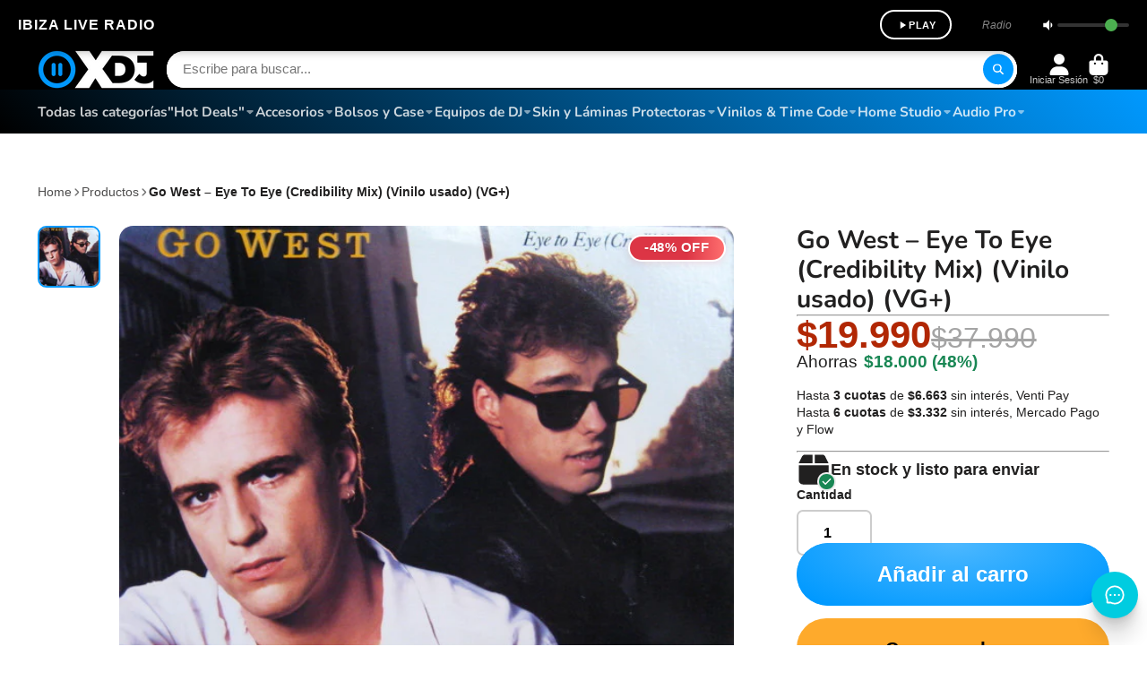

--- FILE ---
content_type: text/html; charset=utf-8
request_url: https://xdj.cl/products/go-west-eye-to-eye-credibility-mix-vinilo-usado-vg
body_size: 55589
content:
<!doctype html>
<html class="no-js" lang="es">
  <head>





    <meta charset="utf-8">
    <meta http-equiv="X-UA-Compatible" content="IE=edge">
    <meta name="viewport" content="width=device-width,initial-scale=1">
    <meta name="theme-color" content="">
    <link rel="canonical" href="https://xdj.cl/products/go-west-eye-to-eye-credibility-mix-vinilo-usado-vg">
    <link rel="preconnect" href="https://cdn.shopify.com" crossorigin>
    <!-- Google tag (gtag.js) -->
<script async src="https://www.googletagmanager.com/gtag/js?id=G-HGR60T0NMM"></script>
<script>
  window.dataLayer = window.dataLayer || [];
  function gtag(){dataLayer.push(arguments);}
  gtag('js', new Date());

  gtag('config', 'G-HGR60T0NMM');
</script>
            <!-- SISTEMA DE AUDIO PERSISTENTE INDEPENDIENTE DE PÁGINAS -->
<div id="ibiza-persistent-container" class="ibiza-persistent-container">
  <!-- Frame persistente que nunca se recarga -->
  <iframe 
    id="ibiza-audio-frame" 
    src="data:text/html;charset=utf-8,%3C!DOCTYPE%20html%3E%3Chtml%3E%3Chead%3E%3Cmeta%20charset%3D%22utf-8%22%3E%3C%2Fhead%3E%3Cbody%3E%3Caudio%20id%3D%22persistent-audio%22%20preload%3D%22none%22%20crossorigin%3D%22anonymous%22%3E%3Csource%20src%3D%22https%3A%2F%2Fstreaming.broadcast.radio%2Fibiza-live-radio%22%20type%3D%22audio%2Fmpeg%22%3E%3C%2Faudio%3E%3C%2Fbody%3E%3C%2Fhtml%3E"
    style="display: none;"
    sandbox="allow-same-origin allow-scripts">
  </iframe>
  
  <!-- Barra de control visual (separada del audio) -->
  <div id="ibiza-persistent-frame" class="ibiza-persistent-frame">
    <div class="ibiza-radio-header-persistent">
      <div class="ibiza-radio-content-persistent">
        <div class="ibiza-radio-title-persistent">IBIZA LIVE RADIO</div>
        
        <!-- Controles de la radio persistente -->
        <div class="ibiza-radio-controls-persistent">
          <button id="persistent-play-btn" class="ibiza-radio-play-btn-persistent" onclick="togglePersistentRadio()" aria-label="Reproducir Radio Ibiza">
            <svg id="persistent-play-icon" class="ibiza-radio-icon-persistent" viewBox="0 0 24 24" fill="none" xmlns="http://www.w3.org/2000/svg">
              <path d="M8 5v14l11-7z" fill="currentColor"/>
            </svg>
            <svg id="persistent-pause-icon" class="ibiza-radio-icon-persistent" viewBox="0 0 24 24" fill="none" xmlns="http://www.w3.org/2000/svg" style="display: none;">
              <path d="M6 4h4v16H6zm8 0h4v16h-4z" fill="currentColor"/>
            </svg>
            <span id="persistent-play-text" class="ibiza-radio-play-text-persistent">PLAY</span>
          </button>
          
          <!-- Indicador de estado -->
          <div id="persistent-status" class="ibiza-radio-status-persistent">Radio</div>
          
          <!-- Control de volumen -->
          <div class="ibiza-radio-volume-persistent">
            <svg viewBox="0 0 24 24" fill="currentColor">
              <path d="M3 9v6h4l5 5V4L7 9H3zm13.5 3c0-1.77-1.02-3.29-2.5-4.03v8.05c1.48-.73 2.5-2.25 2.5-4.02z"/>
            </svg>
            <input type="range" id="persistent-volume" min="0" max="100" value="80" class="volume-slider-persistent">
          </div>
        </div>
      </div>
    </div>
  </div>
</div>

<!-- Contenedor para el contenido de la página -->
<div id="page-content-container" class="page-content-container">
  <!-- El contenido de la página va aquí -->
</div>

<style>
/* RESET DE PADDING/MARGIN GLOBAL */
* {
  margin: 0;
  padding: 0;
}

body {
  margin: 0 !important;
  padding: 0 !important;
}

  .page-content-container {
    margin-bottom: 0px !important;
    min-height: 0px !important;
}

html {
  margin: 0 !important;
  padding: 0 !important;
}

/* CONTENEDOR PERSISTENTE QUE NUNCA SE RECARGA */
.ibiza-persistent-container {
  position: relative;
  width: 100%;
  z-index: 99999;
  pointer-events: none;
}

/* BARRA PERSISTENTE */
.ibiza-persistent-frame {
  position: relative;
  width: 100%;
  background: #000000;
  box-shadow: 0 2px 10px rgba(0, 0, 0, 0.3);
  pointer-events: all;
}

.ibiza-radio-header-persistent {
  width: 100%;
  background: #000000;
}

.ibiza-radio-content-persistent {
  display: flex;
  align-items: center;
  justify-content: space-between;
  max-width: 1850px;
  margin: 0 auto;
  padding: 12px 20px;
  height: 55px;
}

.ibiza-radio-title-persistent {
  font-family: Arial, sans-serif;
  font-weight: 600;
  font-size: 16px;
  color: #ffffff;
  letter-spacing: 1px;
  text-transform: uppercase;
  user-select: none;
}

.ibiza-radio-controls-persistent {
  display: flex;
  align-items: center;
  gap: 20px;
}

.ibiza-radio-play-btn-persistent {
  display: flex;
  align-items: center;
  gap: 8px;
  background: transparent;
  color: #ffffff;
  border: 1.5px solid #ffffff;
  border-radius: 25px;
  padding: 8px 15px;
  font-family: Arial, sans-serif;
  font-size: 11px;
  font-weight: 600;
  letter-spacing: 0.5px;
  cursor: pointer;
  transition: all 0.3s ease;
  user-select: none;
  text-transform: uppercase;
  min-width: 80px;
  justify-content: center;
}

.ibiza-radio-play-btn-persistent:hover {
  background: #ffffff;
  color: #000000;
  transform: translateY(-1px);
}

.ibiza-radio-play-btn-persistent.playing {
  background: #4CAF50;
  border-color: #4CAF50;
  color: #ffffff;
}

.ibiza-radio-play-btn-persistent.loading {
  background: #FFA500;
  border-color: #FFA500;
  color: #ffffff;
}

.ibiza-radio-icon-persistent {
  width: 14px;
  height: 14px;
  color: inherit;
  flex-shrink: 0;
}

.ibiza-radio-play-text-persistent {
  white-space: nowrap;
  color: inherit;
  font-size: 11px;
  font-weight: 600;
}

.ibiza-radio-status-persistent {
  font-family: Arial, sans-serif;
  font-size: 12px;
  color: #888;
  font-style: italic;
  min-width: 100px;
  text-align: center;
}

.ibiza-radio-status-persistent.live {
  color: #4CAF50;
  font-weight: 600;
}

.ibiza-radio-status-persistent.buffering {
  color: #FFA500;
  font-weight: 600;
}

.ibiza-radio-status-persistent.error {
  color: #ff4444;
  font-weight: 600;
}

.ibiza-radio-volume-persistent {
  display: flex;
  align-items: center;
  gap: 8px;
  color: #ffffff;
}

.ibiza-radio-volume-persistent svg {
  width: 18px;
  height: 18px;
  flex-shrink: 0;
}

.volume-slider-persistent {
  width: 80px;
  height: 4px;
  border-radius: 2px;
  background: #333;
  outline: none;
  cursor: pointer;
  -webkit-appearance: none;
  appearance: none;
}

.volume-slider-persistent::-webkit-slider-thumb {
  -webkit-appearance: none;
  appearance: none;
  width: 14px;
  height: 14px;
  border-radius: 50%;
  background: #4CAF50;
  cursor: pointer;
  box-shadow: 0 1px 3px rgba(0, 0, 0, 0.3);
}

.volume-slider-persistent::-moz-range-thumb {
  width: 14px;
  height: 14px;
  border-radius: 50%;
  background: #4CAF50;
  cursor: pointer;
  border: none;
  box-shadow: 0 1px 3px rgba(0, 0, 0, 0.3);
}

/* Ajuste de contenido de página */
.page-content-container {
  margin-bottom: 0;
  min-height: calc(100vh - 67px);
}

/* Responsive para móvil */
@media (max-width: 768px) {
  /* Mantener ambas versiones en móvil */
  .ibiza-persistent-container {
    display: block;
  }
}

@media (min-width: 769px) {
  /* Mantener ambas versiones en desktop */
  .ibiza-persistent-container {
    display: block;
  }
}

@media (max-width: 480px) {
  .ibiza-radio-content-persistent {
    padding: 6px 10px;
    height: 45px;
    gap: 8px;
  }
  
  .ibiza-radio-title-persistent {
    font-size: 12px;
  }
  
  .ibiza-radio-status-persistent {
    display: none;
  }
  
  .ibiza-radio-volume-persistent {
    gap: 4px;
  }
  
  .volume-slider-persistent {
    width: 40px;
  }
  
  .page-content-container {
    padding-top: 45px !important;
  }
}

@media print {
  .ibiza-persistent-container {
    display: none;
  }
  
  .page-content-container {
    margin-bottom: 0;
  }
}

  @media (max-width: 480px) {
    .page-content-container {
        padding-top: 0px !important;
    }
}
</style>

<script>
// SISTEMA COMPLETAMENTE PERSISTENTE - INDEPENDIENTE DE CARGAS DE PÁGINA
let persistentRadioPlaying = false;
let persistentRadioVolume = 0.8;
let persistentRadioUrl = 'https://streaming.broadcast.radio/ibiza-live-radio';
let isMobileDevice = false;
let audioContext = null;
let persistentAudio = null;
let audioInitialized = false;

// Detectar dispositivo móvil
function detectMobile() {
  isMobileDevice = /Android|webOS|iPhone|iPad|iPod|BlackBerry|IEMobile|Opera Mini/i.test(navigator.userAgent) || 
                   ('ontouchstart' in window) || 
                   (navigator.maxTouchPoints > 0);
  console.log('📱 Dispositivo móvil detectado:', isMobileDevice);
  return isMobileDevice;
}

// Crear audio element persistente que nunca se destruye
function createPersistentAudio() {
  if (persistentAudio) {
    console.log('🎵 Audio ya creado, reutilizando...');
    return persistentAudio;
  }
  
  console.log('🎵 Creando elemento de audio persistente...');
  
  // Crear audio en memoria que no depende del DOM
  persistentAudio = new Audio();
  persistentAudio.crossOrigin = 'anonymous';
  persistentAudio.preload = 'none';
  persistentAudio.src = persistentRadioUrl;
  persistentAudio.volume = persistentRadioVolume;
  
  // Event listeners para el audio persistente
  persistentAudio.addEventListener('loadstart', () => {
    console.log('📡 Cargando stream persistente...');
    updateUIStatus('Cargando...', 'buffering');
  });
  
  persistentAudio.addEventListener('canplay', () => {
    console.log('✅ Stream persistente listo');
  });
  
  persistentAudio.addEventListener('playing', () => {
    console.log('🎵 Stream persistente reproduciéndose');
    persistentRadioPlaying = true;
    updateUIForPlaying();
    savePersistentState();
  });
  
  persistentAudio.addEventListener('pause', () => {
    console.log('⏸️ Stream persistente pausado');
    if (persistentRadioPlaying) {
      updateUIForPause();
    }
  });
  
  persistentAudio.addEventListener('waiting', () => {
    console.log('⏳ Stream persistente buffering...');
    updateUIStatus('Buffering...', 'buffering');
  });
  
  persistentAudio.addEventListener('error', (e) => {
    console.log('❌ Error en stream persistente:', e);
    handleAudioError(e);
  });
  
  persistentAudio.addEventListener('ended', () => {
    console.log('🔄 Stream terminado, reiniciando...');
    if (persistentRadioPlaying) {
      setTimeout(() => {
        persistentAudio.play().catch(error => {
          console.log('⚠️ Error al reiniciar:', error);
        });
      }, 1000);
    }
  });
  
  audioInitialized = true;
  console.log('✅ Audio persistente creado exitosamente');
  return persistentAudio;
}

// Función principal para alternar radio
function togglePersistentRadio() {
  console.log('🎵 Toggle radio persistente...');
  
  if (!audioInitialized) {
    createPersistentAudio();
  }
  
  if (persistentRadioPlaying && !persistentAudio.paused) {
    stopPersistentRadio();
  } else {
    startPersistentRadio();
  }
}

// Iniciar radio persistente
function startPersistentRadio() {
  console.log('▶️ Iniciando radio persistente...');
  
  if (!audioInitialized) {
    createPersistentAudio();
  }
  
  // Detectar móvil e inicializar AudioContext si es necesario
  detectMobile();
  if (isMobileDevice && !audioContext) {
    try {
      audioContext = new (window.AudioContext || window.webkitAudioContext)();
      console.log('🎵 AudioContext creado para móvil');
    } catch (e) {
      console.log('⚠️ AudioContext no disponible:', e);
    }
  }
  
  // Actualizar UI inmediatamente
  updateUIForLoading();
  
  // Intentar reproducir
  const playPromise = persistentAudio.play();
  
  if (playPromise !== undefined) {
    playPromise.then(() => {
      console.log('✅ Reproducción iniciada exitosamente');
      persistentRadioPlaying = true;
      savePersistentState();
    }).catch(error => {
      console.log('❌ Error al iniciar reproducción:', error);
      handleAudioError(error);
    });
  }
}

// Detener radio persistente
function stopPersistentRadio() {
  console.log('⏹️ Deteniendo radio persistente...');
  
  if (persistentAudio) {
    persistentAudio.pause();
    persistentAudio.currentTime = 0;
  }
  
  persistentRadioPlaying = false;
  updateUIForPause();
  savePersistentState();
}

// Actualizar UI para estado de carga
function updateUIForLoading() {
  const playBtn = document.getElementById('persistent-play-btn');
  const playIcon = document.getElementById('persistent-play-icon');
  const pauseIcon = document.getElementById('persistent-pause-icon');
  const playText = document.getElementById('persistent-play-text');
  
  if (playBtn) playBtn.className = 'ibiza-radio-play-btn-persistent loading';
  if (playIcon) playIcon.style.display = 'none';
  if (pauseIcon) pauseIcon.style.display = 'block';
  if (playText) playText.textContent = 'CARGANDO';
  
  updateUIStatus('Conectando...', 'buffering');
}

// Actualizar UI para estado de reproducción
function updateUIForPlaying() {
  const playBtn = document.getElementById('persistent-play-btn');
  const playIcon = document.getElementById('persistent-play-icon');
  const pauseIcon = document.getElementById('persistent-pause-icon');
  const playText = document.getElementById('persistent-play-text');
  
  if (playBtn) playBtn.className = 'ibiza-radio-play-btn-persistent playing';
  if (playIcon) playIcon.style.display = 'none';
  if (pauseIcon) pauseIcon.style.display = 'block';
  if (playText) playText.textContent = 'PAUSE';
  
  updateUIStatus('🔴 En vivo', 'live');
}

// Actualizar UI para estado pausado
function updateUIForPause() {
  const playBtn = document.getElementById('persistent-play-btn');
  const playIcon = document.getElementById('persistent-play-icon');
  const pauseIcon = document.getElementById('persistent-pause-icon');
  const playText = document.getElementById('persistent-play-text');
  
  if (playBtn) playBtn.className = 'ibiza-radio-play-btn-persistent';
  if (playIcon) playIcon.style.display = 'block';
  if (pauseIcon) pauseIcon.style.display = 'none';
  if (playText) playText.textContent = 'PLAY';
  
  updateUIStatus('Radio', '');
}

// Actualizar estado visual
function updateUIStatus(text, className) {
  const statusElement = document.getElementById('persistent-status');
  if (statusElement) {
    statusElement.textContent = text;
    statusElement.className = 'ibiza-radio-status-persistent' + (className ? ' ' + className : '');
  }
}

// Manejar errores de audio
function handleAudioError(error) {
  console.log('❌ Error de audio:', error);
  
  updateUIStatus('Error - Reintentando...', 'error');
  
  // Auto-retry después de 3 segundos
  setTimeout(() => {
    if (persistentRadioPlaying) {
      console.log('🔄 Reintentando conexión...');
      updateUIForLoading();
      
      // Recargar audio y reintentar
      persistentAudio.load();
      setTimeout(() => {
        persistentAudio.play().catch(retryError => {
          console.log('⚠️ Retry falló:', retryError);
          updateUIStatus('Error de conexión', 'error');
          persistentRadioPlaying = false;
          updateUIForPause();
        });
      }, 1000);
    }
  }, 3000);
}

// Guardar estado persistente
function savePersistentState() {
  try {
    const state = {
      isPlaying: persistentRadioPlaying,
      volume: persistentRadioVolume,
      url: persistentRadioUrl,
      timestamp: Date.now()
    };
    
    localStorage.setItem('ibiza-persistent-radio', JSON.stringify(state));
    console.log('💾 Estado guardado:', state);
  } catch (error) {
    console.error('❌ Error al guardar estado:', error);
  }
}

// Cargar estado persistente
function loadPersistentState() {
  try {
    const savedState = localStorage.getItem('ibiza-persistent-radio');
    if (!savedState) return;
    
    const state = JSON.parse(savedState);
    const now = Date.now();
    
    // Si el estado es muy antiguo (más de 24 horas), ignorarlo
    if (now - state.timestamp > 86400000) {
      localStorage.removeItem('ibiza-persistent-radio');
      return;
    }
    
    console.log('🔄 Restaurando estado:', state);
    
    persistentRadioVolume = state.volume || 0.8;
    
    // Actualizar volumen en UI
    const volumeSlider = document.getElementById('persistent-volume');
    if (volumeSlider) {
      volumeSlider.value = persistentRadioVolume * 100;
    }
    
    // Si estaba reproduciéndose, restaurar
    if (state.isPlaying) {
      console.log('🎵 Restaurando reproducción...');
      persistentRadioPlaying = true;
      
      // Crear audio si no existe
      if (!audioInitialized) {
        createPersistentAudio();
      }
      
      // Actualizar UI primero
      updateUIForPlaying();
      
      // En móvil, esperar interacción del usuario
      if (isMobileDevice) {
        updateUIStatus('Toca PAUSE para continuar', '');
        console.log('📱 Móvil: esperando interacción del usuario');
      } else {
        // En desktop, intentar reproducir automáticamente
        setTimeout(() => {
          persistentAudio.play().catch(error => {
            console.log('⚠️ Auto-restore falló:', error);
            updateUIStatus('Toca PLAY para continuar', '');
            persistentRadioPlaying = false;
            updateUIForPause();
          });
        }, 500);
      }
    }
  } catch (error) {
    console.error('❌ Error al cargar estado:', error);
    localStorage.removeItem('ibiza-persistent-radio');
  }
}

// Configurar control de volumen
function setupVolumeControl() {
  const volumeSlider = document.getElementById('persistent-volume');
  if (volumeSlider) {
    volumeSlider.addEventListener('input', function() {
      persistentRadioVolume = this.value / 100;
      if (persistentAudio) {
        persistentAudio.volume = persistentRadioVolume;
      }
      savePersistentState();
      console.log('🔊 Volumen ajustado:', persistentRadioVolume);
    });
  }
}


// Mejorar compatibilidad móvil
function setupMobileCompatibility() {
  if (isMobileDevice) {
    // Activar AudioContext con cualquier toque
    document.addEventListener('touchstart', function() {
      if (audioContext && audioContext.state === 'suspended') {
        audioContext.resume().then(() => {
          console.log('🎵 AudioContext reanudado');
        });
      }
    }, { once: true, passive: true });
  }
}

// INICIALIZACIÓN INMEDIATA Y PERSISTENTE
function initializePersistentSystem() {
  console.log('🎵 Inicializando sistema persistente...');
  
  // Detectar dispositivo
  detectMobile();
  
  // Configurar controles
  setupVolumeControl();
  setupKeyboardShortcuts();
  setupMobileCompatibility();
  
  // Cargar estado previo
  loadPersistentState();
  
  console.log('✅ Sistema persistente inicializado');
  console.log('📱 Móvil:', isMobileDevice);
  console.log('🎹 Atajos: Espacio o Ctrl+P');
}

// Inicializar cuando el DOM esté listo
if (document.readyState === 'loading') {
  document.addEventListener('DOMContentLoaded', initializePersistentSystem);
} else {
  initializePersistentSystem();
}

// También inicializar en eventos de página para máxima compatibilidad
window.addEventListener('load', function() {
  console.log('📄 Página cargada, verificando sistema persistente...');
  
  // Solo configurar UI si no está ya configurada
  if (!document.querySelector('#persistent-volume').hasEventListener) {
    setupVolumeControl();
    document.querySelector('#persistent-volume').hasEventListener = true;
  }
  
  // Sincronizar UI con estado actual
  if (persistentRadioPlaying && persistentAudio && !persistentAudio.paused) {
    updateUIForPlaying();
  } else if (persistentRadioPlaying) {
    // Estado dice que está playing pero audio pausado
    if (isMobileDevice) {
      updateUIStatus('Toca PAUSE para continuar', '');
    } else {
      updateUIForPause();
      persistentRadioPlaying = false;
    }
  }
});

console.log('🎵 Sistema de radio completamente persistente cargado');
</script>

    <!-- Google Tag Manager -->
<script>(function(w,d,s,l,i){w[l]=w[l]||[];w[l].push({'gtm.start':
new Date().getTime(),event:'gtm.js'});var f=d.getElementsByTagName(s)[0],
j=d.createElement(s),dl=l!='dataLayer'?'&l='+l:'';j.async=true;j.src=
'https://www.googletagmanager.com/gtm.js?id='+i+dl;f.parentNode.insertBefore(j,f);
})(window,document,'script','dataLayer','GTM-NNDXR5T9');</script>
<!-- End Google Tag Manager --><link rel="icon" type="image/png" href="//xdj.cl/cdn/shop/files/XDJ-FAVICON_32x32.png?v=1692215539"><link rel="preconnect" href="https://fonts.shopifycdn.com" crossorigin><title>
      Go West – Eye To Eye (Credibility Mix) (Vinilo usado) (VG+)
 &ndash; XDJ Store Chile</title>

    
      <meta name="description" content="Play Track Tracklist A Eye To Eye (Credibility Mix) 5:45 B1 Eye To Eye (Horizontal Mix) 5:05 B2 Eye To Eye (Credibility Dub Mix) 4:50">
    

    

<meta property="og:site_name" content="XDJ Store Chile">
<meta property="og:url" content="https://xdj.cl/products/go-west-eye-to-eye-credibility-mix-vinilo-usado-vg">
<meta property="og:title" content="Go West – Eye To Eye (Credibility Mix) (Vinilo usado) (VG+)">
<meta property="og:type" content="product">
<meta property="og:description" content="Play Track Tracklist A Eye To Eye (Credibility Mix) 5:45 B1 Eye To Eye (Horizontal Mix) 5:05 B2 Eye To Eye (Credibility Dub Mix) 4:50"><meta property="og:image" content="http://xdj.cl/cdn/shop/files/GoWest_EyeToEye_CredibilityMix.jpg?v=1703202279">
  <meta property="og:image:secure_url" content="https://xdj.cl/cdn/shop/files/GoWest_EyeToEye_CredibilityMix.jpg?v=1703202279">
  <meta property="og:image:width" content="600">
  <meta property="og:image:height" content="595"><meta property="og:price:amount" content="19,990">
  <meta property="og:price:currency" content="CLP"><meta name="twitter:card" content="summary_large_image">
<meta name="twitter:title" content="Go West – Eye To Eye (Credibility Mix) (Vinilo usado) (VG+)">
<meta name="twitter:description" content="Play Track Tracklist A Eye To Eye (Credibility Mix) 5:45 B1 Eye To Eye (Horizontal Mix) 5:05 B2 Eye To Eye (Credibility Dub Mix) 4:50">



    <script>window.performance && window.performance.mark && window.performance.mark('shopify.content_for_header.start');</script><meta name="google-site-verification" content="wKOEHKhFLh6ifoYAfv34rFnqKcFCnDXiwUyHLrT1V74">
<meta name="facebook-domain-verification" content="ri0z8tztr7p153ey4moltl8i6l90td">
<meta id="shopify-digital-wallet" name="shopify-digital-wallet" content="/80941744404/digital_wallets/dialog">
<link rel="alternate" type="application/json+oembed" href="https://xdj.cl/products/go-west-eye-to-eye-credibility-mix-vinilo-usado-vg.oembed">
<script async="async" src="/checkouts/internal/preloads.js?locale=es-CL"></script>
<script id="shopify-features" type="application/json">{"accessToken":"5cef9060320eb3712572fa4027f163c5","betas":["rich-media-storefront-analytics"],"domain":"xdj.cl","predictiveSearch":true,"shopId":80941744404,"locale":"es"}</script>
<script>var Shopify = Shopify || {};
Shopify.shop = "ac3a20.myshopify.com";
Shopify.locale = "es";
Shopify.currency = {"active":"CLP","rate":"1.0"};
Shopify.country = "CL";
Shopify.theme = {"name":"Respaldo ShowTime 14\/10\/22025","id":182804873492,"schema_name":"ShowTime","schema_version":"7.13.0","theme_store_id":687,"role":"main"};
Shopify.theme.handle = "null";
Shopify.theme.style = {"id":null,"handle":null};
Shopify.cdnHost = "xdj.cl/cdn";
Shopify.routes = Shopify.routes || {};
Shopify.routes.root = "/";</script>
<script type="module">!function(o){(o.Shopify=o.Shopify||{}).modules=!0}(window);</script>
<script>!function(o){function n(){var o=[];function n(){o.push(Array.prototype.slice.apply(arguments))}return n.q=o,n}var t=o.Shopify=o.Shopify||{};t.loadFeatures=n(),t.autoloadFeatures=n()}(window);</script>
<script id="shop-js-analytics" type="application/json">{"pageType":"product"}</script>
<script defer="defer" async type="module" src="//xdj.cl/cdn/shopifycloud/shop-js/modules/v2/client.init-shop-cart-sync_BFpxDrjM.es.esm.js"></script>
<script defer="defer" async type="module" src="//xdj.cl/cdn/shopifycloud/shop-js/modules/v2/chunk.common_CnP21gUX.esm.js"></script>
<script defer="defer" async type="module" src="//xdj.cl/cdn/shopifycloud/shop-js/modules/v2/chunk.modal_D61HrJrg.esm.js"></script>
<script type="module">
  await import("//xdj.cl/cdn/shopifycloud/shop-js/modules/v2/client.init-shop-cart-sync_BFpxDrjM.es.esm.js");
await import("//xdj.cl/cdn/shopifycloud/shop-js/modules/v2/chunk.common_CnP21gUX.esm.js");
await import("//xdj.cl/cdn/shopifycloud/shop-js/modules/v2/chunk.modal_D61HrJrg.esm.js");

  window.Shopify.SignInWithShop?.initShopCartSync?.({"fedCMEnabled":true,"windoidEnabled":true});

</script>
<script>(function() {
  var isLoaded = false;
  function asyncLoad() {
    if (isLoaded) return;
    isLoaded = true;
    var urls = ["https:\/\/metashop.dolphinsuite.com\/ow_static\/plugins\/biolink\/js\/clicktracking.js?t=1692771773\u0026shop=ac3a20.myshopify.com","https:\/\/d68ueg57a8p5r.cloudfront.net\/index.js?shop=ac3a20.myshopify.com","https:\/\/d1w9hiov3nbv3a.cloudfront.net\/index.js?unique_id=5b1ac9d7-9ea5-477e-9e2d-a42bf2d32342\u0026shop=ac3a20.myshopify.com"];
    for (var i = 0; i < urls.length; i++) {
      var s = document.createElement('script');
      s.type = 'text/javascript';
      s.async = true;
      s.src = urls[i];
      var x = document.getElementsByTagName('script')[0];
      x.parentNode.insertBefore(s, x);
    }
  };
  if(window.attachEvent) {
    window.attachEvent('onload', asyncLoad);
  } else {
    window.addEventListener('load', asyncLoad, false);
  }
})();</script>
<script id="__st">var __st={"a":80941744404,"offset":-10800,"reqid":"02c0978f-6f36-4c0d-81b5-f1c7e158b032-1769950795","pageurl":"xdj.cl\/products\/go-west-eye-to-eye-credibility-mix-vinilo-usado-vg","u":"b9464ed72201","p":"product","rtyp":"product","rid":8906329129236};</script>
<script>window.ShopifyPaypalV4VisibilityTracking = true;</script>
<script id="captcha-bootstrap">!function(){'use strict';const t='contact',e='account',n='new_comment',o=[[t,t],['blogs',n],['comments',n],[t,'customer']],c=[[e,'customer_login'],[e,'guest_login'],[e,'recover_customer_password'],[e,'create_customer']],r=t=>t.map((([t,e])=>`form[action*='/${t}']:not([data-nocaptcha='true']) input[name='form_type'][value='${e}']`)).join(','),a=t=>()=>t?[...document.querySelectorAll(t)].map((t=>t.form)):[];function s(){const t=[...o],e=r(t);return a(e)}const i='password',u='form_key',d=['recaptcha-v3-token','g-recaptcha-response','h-captcha-response',i],f=()=>{try{return window.sessionStorage}catch{return}},m='__shopify_v',_=t=>t.elements[u];function p(t,e,n=!1){try{const o=window.sessionStorage,c=JSON.parse(o.getItem(e)),{data:r}=function(t){const{data:e,action:n}=t;return t[m]||n?{data:e,action:n}:{data:t,action:n}}(c);for(const[e,n]of Object.entries(r))t.elements[e]&&(t.elements[e].value=n);n&&o.removeItem(e)}catch(o){console.error('form repopulation failed',{error:o})}}const l='form_type',E='cptcha';function T(t){t.dataset[E]=!0}const w=window,h=w.document,L='Shopify',v='ce_forms',y='captcha';let A=!1;((t,e)=>{const n=(g='f06e6c50-85a8-45c8-87d0-21a2b65856fe',I='https://cdn.shopify.com/shopifycloud/storefront-forms-hcaptcha/ce_storefront_forms_captcha_hcaptcha.v1.5.2.iife.js',D={infoText:'Protegido por hCaptcha',privacyText:'Privacidad',termsText:'Términos'},(t,e,n)=>{const o=w[L][v],c=o.bindForm;if(c)return c(t,g,e,D).then(n);var r;o.q.push([[t,g,e,D],n]),r=I,A||(h.body.append(Object.assign(h.createElement('script'),{id:'captcha-provider',async:!0,src:r})),A=!0)});var g,I,D;w[L]=w[L]||{},w[L][v]=w[L][v]||{},w[L][v].q=[],w[L][y]=w[L][y]||{},w[L][y].protect=function(t,e){n(t,void 0,e),T(t)},Object.freeze(w[L][y]),function(t,e,n,w,h,L){const[v,y,A,g]=function(t,e,n){const i=e?o:[],u=t?c:[],d=[...i,...u],f=r(d),m=r(i),_=r(d.filter((([t,e])=>n.includes(e))));return[a(f),a(m),a(_),s()]}(w,h,L),I=t=>{const e=t.target;return e instanceof HTMLFormElement?e:e&&e.form},D=t=>v().includes(t);t.addEventListener('submit',(t=>{const e=I(t);if(!e)return;const n=D(e)&&!e.dataset.hcaptchaBound&&!e.dataset.recaptchaBound,o=_(e),c=g().includes(e)&&(!o||!o.value);(n||c)&&t.preventDefault(),c&&!n&&(function(t){try{if(!f())return;!function(t){const e=f();if(!e)return;const n=_(t);if(!n)return;const o=n.value;o&&e.removeItem(o)}(t);const e=Array.from(Array(32),(()=>Math.random().toString(36)[2])).join('');!function(t,e){_(t)||t.append(Object.assign(document.createElement('input'),{type:'hidden',name:u})),t.elements[u].value=e}(t,e),function(t,e){const n=f();if(!n)return;const o=[...t.querySelectorAll(`input[type='${i}']`)].map((({name:t})=>t)),c=[...d,...o],r={};for(const[a,s]of new FormData(t).entries())c.includes(a)||(r[a]=s);n.setItem(e,JSON.stringify({[m]:1,action:t.action,data:r}))}(t,e)}catch(e){console.error('failed to persist form',e)}}(e),e.submit())}));const S=(t,e)=>{t&&!t.dataset[E]&&(n(t,e.some((e=>e===t))),T(t))};for(const o of['focusin','change'])t.addEventListener(o,(t=>{const e=I(t);D(e)&&S(e,y())}));const B=e.get('form_key'),M=e.get(l),P=B&&M;t.addEventListener('DOMContentLoaded',(()=>{const t=y();if(P)for(const e of t)e.elements[l].value===M&&p(e,B);[...new Set([...A(),...v().filter((t=>'true'===t.dataset.shopifyCaptcha))])].forEach((e=>S(e,t)))}))}(h,new URLSearchParams(w.location.search),n,t,e,['guest_login'])})(!0,!0)}();</script>
<script integrity="sha256-4kQ18oKyAcykRKYeNunJcIwy7WH5gtpwJnB7kiuLZ1E=" data-source-attribution="shopify.loadfeatures" defer="defer" src="//xdj.cl/cdn/shopifycloud/storefront/assets/storefront/load_feature-a0a9edcb.js" crossorigin="anonymous"></script>
<script data-source-attribution="shopify.dynamic_checkout.dynamic.init">var Shopify=Shopify||{};Shopify.PaymentButton=Shopify.PaymentButton||{isStorefrontPortableWallets:!0,init:function(){window.Shopify.PaymentButton.init=function(){};var t=document.createElement("script");t.src="https://xdj.cl/cdn/shopifycloud/portable-wallets/latest/portable-wallets.es.js",t.type="module",document.head.appendChild(t)}};
</script>
<script data-source-attribution="shopify.dynamic_checkout.buyer_consent">
  function portableWalletsHideBuyerConsent(e){var t=document.getElementById("shopify-buyer-consent"),n=document.getElementById("shopify-subscription-policy-button");t&&n&&(t.classList.add("hidden"),t.setAttribute("aria-hidden","true"),n.removeEventListener("click",e))}function portableWalletsShowBuyerConsent(e){var t=document.getElementById("shopify-buyer-consent"),n=document.getElementById("shopify-subscription-policy-button");t&&n&&(t.classList.remove("hidden"),t.removeAttribute("aria-hidden"),n.addEventListener("click",e))}window.Shopify?.PaymentButton&&(window.Shopify.PaymentButton.hideBuyerConsent=portableWalletsHideBuyerConsent,window.Shopify.PaymentButton.showBuyerConsent=portableWalletsShowBuyerConsent);
</script>
<script>
  function portableWalletsCleanup(e){e&&e.src&&console.error("Failed to load portable wallets script "+e.src);var t=document.querySelectorAll("shopify-accelerated-checkout .shopify-payment-button__skeleton, shopify-accelerated-checkout-cart .wallet-cart-button__skeleton"),e=document.getElementById("shopify-buyer-consent");for(let e=0;e<t.length;e++)t[e].remove();e&&e.remove()}function portableWalletsNotLoadedAsModule(e){e instanceof ErrorEvent&&"string"==typeof e.message&&e.message.includes("import.meta")&&"string"==typeof e.filename&&e.filename.includes("portable-wallets")&&(window.removeEventListener("error",portableWalletsNotLoadedAsModule),window.Shopify.PaymentButton.failedToLoad=e,"loading"===document.readyState?document.addEventListener("DOMContentLoaded",window.Shopify.PaymentButton.init):window.Shopify.PaymentButton.init())}window.addEventListener("error",portableWalletsNotLoadedAsModule);
</script>

<script type="module" src="https://xdj.cl/cdn/shopifycloud/portable-wallets/latest/portable-wallets.es.js" onError="portableWalletsCleanup(this)" crossorigin="anonymous"></script>
<script nomodule>
  document.addEventListener("DOMContentLoaded", portableWalletsCleanup);
</script>

<link id="shopify-accelerated-checkout-styles" rel="stylesheet" media="screen" href="https://xdj.cl/cdn/shopifycloud/portable-wallets/latest/accelerated-checkout-backwards-compat.css" crossorigin="anonymous">
<style id="shopify-accelerated-checkout-cart">
        #shopify-buyer-consent {
  margin-top: 1em;
  display: inline-block;
  width: 100%;
}

#shopify-buyer-consent.hidden {
  display: none;
}

#shopify-subscription-policy-button {
  background: none;
  border: none;
  padding: 0;
  text-decoration: underline;
  font-size: inherit;
  cursor: pointer;
}

#shopify-subscription-policy-button::before {
  box-shadow: none;
}

      </style>

<script>window.performance && window.performance.mark && window.performance.mark('shopify.content_for_header.end');</script>

    

<style data-shopify>
    
    
    
    
    @font-face {
  font-family: Nunito;
  font-weight: 700;
  font-style: normal;
  font-display: swap;
  src: url("//xdj.cl/cdn/fonts/nunito/nunito_n7.37cf9b8cf43b3322f7e6e13ad2aad62ab5dc9109.woff2") format("woff2"),
       url("//xdj.cl/cdn/fonts/nunito/nunito_n7.45cfcfadc6630011252d54d5f5a2c7c98f60d5de.woff") format("woff");
}


    :root {
    --font-body-family: Helvetica, Arial, sans-serif;
    --font-body-style: normal;
    --font-body-weight: 400;
    --font-body-weight-bold: 700;

    --font-heading-family: Nunito, sans-serif;
    --font-heading-style: normal;
    --font-heading-weight: 700;

    --font-scale: 1.0;

  
    --color-g-text: #212020;--color-g-text-alpha-80: rgba(20, 19, 19, 0.8);
    --color-g-text-alpha-70: rgba(20, 19, 19, 0.7);
    --color-g-text-alpha-50: rgba(20, 19, 19, 0.5);
    --color-g-text-alpha-60: rgba(20, 19, 19, 0.6);
    --color-g-text-alpha-40: rgba(20, 19, 19, 0.4);



    

    --color-g-bg: #FFFFFF;
    --color-g-bg-d5: #f2f2f2;
    --color-g-bg-d15: #e6e6e6;
    --color-g-bg-alpha-0: rgba(255, 255, 255, 0);
    --color-g-bg-alpha-70: rgba(255, 255, 255, 0.7);
    --color-g-bg-border: #cccccc;
    --color-g-fg: #FFFFFF;
    --color-g-fg-alpha-70: rgba(255, 255, 255, 0.7);
    --color-g-fg-alpha-50: rgba(255, 255, 255, 0.5);
    --color-g-fg-d10: #e6e6e6;
    --color-g-fg-d20: #cccccc;
    --color-g-accent: #0099ff;
    --color-g-sale: #B12704;
    --color-g-warning: #fd7e14;
    --color-g-success: #198754;
    --color-g-danger: #dc3545;
    --color-g-star-rating: #FFA41C;

    --color-g-button-text: #ffffff;
    --color-g-button-bg: #0099ff;
    --color-g-button-bg-hover: #008ae6;

    --color-g-button-shadow-l2: rgba(0, 61, 102, 0.15);
    --color-g-button-shadow-l3: #0062a3;
    --color-g-button-bg-gradient: #4db8ff;

    --color-g-button-buy-it-now-text: #000;
    --color-g-button-buy-it-now-bg: #feaa2c;
    --color-g-button-buy-it-now-bg-hover: #fea013;

    --color-g-product-badge-sale: #ed1c31;
    --color-g-product-badge-sold-out: #0099ff;

    --border-radius-base: 1.125rem;
    --border-radius-inner: 0.7rem;
    --border-radius-sm: 0.25rem;
    --transition-base: 0.3s;

    --box-shadow-large: rgb(50 50 93 / 25%) 0px 50px 100px -20px, rgb(0 0 0 / 30%) 0px 30px 60px -30px;

    --container-width: 1800px;
    --container-spacer: min(3rem, 5vw);
    /* --glob-gutter: clamp(3vw, 1.4rem, 30px); */
    --glob-gutter: min(3vw, 1.4rem);
    }
</style>
<link rel="preload" as="font" href="//xdj.cl/cdn/fonts/nunito/nunito_n7.37cf9b8cf43b3322f7e6e13ad2aad62ab5dc9109.woff2" type="font/woff2" crossorigin><script>
      document.documentElement.className = document.documentElement.className.replace('no-js', 'js');
      if (Shopify.designMode) {
        document.documentElement.classList.add('shopify-design-mode');
      }
      function lazyImageOnLoad(img) {
        img.setAttribute('loaded', '');
      }
    </script>

  
  <link href="//xdj.cl/cdn/shop/t/24/assets/core.css?v=99849087583984578851759496273" rel="stylesheet" type="text/css" media="all" />
  
                      <script src="//xdj.cl/cdn/shop/t/24/assets/bss-file-configdata.js?v=105282475385194122841759496254" type="text/javascript"></script> <script src="//xdj.cl/cdn/shop/t/24/assets/bss-file-configdata-banner.js?v=151034973688681356691759496253" type="text/javascript"></script> <script src="//xdj.cl/cdn/shop/t/24/assets/bss-file-configdata-popup.js?v=173992696638277510541759496253" type="text/javascript"></script><script>
                if (typeof BSS_PL == 'undefined') {
                    var BSS_PL = {};
                }
                var bssPlApiServer = "https://product-labels-pro.bsscommerce.com";
                BSS_PL.customerTags = 'null';
                BSS_PL.customerId = 'null';
                BSS_PL.configData = configDatas;
                BSS_PL.configDataBanner = configDataBanners ? configDataBanners : [];
                BSS_PL.configDataPopup = configDataPopups ? configDataPopups : [];
                BSS_PL.storeId = 39435;
                BSS_PL.currentPlan = "free";
                BSS_PL.storeIdCustomOld = "10678";
                BSS_PL.storeIdOldWIthPriority = "12200";
                BSS_PL.apiServerProduction = "https://product-labels-pro.bsscommerce.com";
                
                BSS_PL.integration = {"laiReview":{"status":0,"config":[]}}
                BSS_PL.settingsData = {}
                </script>
            <style>
.homepage-slideshow .slick-slide .bss_pl_img {
    visibility: hidden !important;
}
</style>
                        <!-- BEGIN app block: shopify://apps/delightchat-whatsapp-marketing/blocks/abandoned-cart/61838639-20a5-450c-957a-d2ac660a5776 --><!-- BEGIN app snippet: abandoned-cart -->
<script src="https://d1w9hiov3nbv3a.cloudfront.net/index.js" defer></script>
<!-- END app snippet --><!-- END app block --><script src="https://cdn.shopify.com/extensions/6c66d7d0-f631-46bf-8039-ad48ac607ad6/forms-2301/assets/shopify-forms-loader.js" type="text/javascript" defer="defer"></script>
<link href="https://monorail-edge.shopifysvc.com" rel="dns-prefetch">
<script>(function(){if ("sendBeacon" in navigator && "performance" in window) {try {var session_token_from_headers = performance.getEntriesByType('navigation')[0].serverTiming.find(x => x.name == '_s').description;} catch {var session_token_from_headers = undefined;}var session_cookie_matches = document.cookie.match(/_shopify_s=([^;]*)/);var session_token_from_cookie = session_cookie_matches && session_cookie_matches.length === 2 ? session_cookie_matches[1] : "";var session_token = session_token_from_headers || session_token_from_cookie || "";function handle_abandonment_event(e) {var entries = performance.getEntries().filter(function(entry) {return /monorail-edge.shopifysvc.com/.test(entry.name);});if (!window.abandonment_tracked && entries.length === 0) {window.abandonment_tracked = true;var currentMs = Date.now();var navigation_start = performance.timing.navigationStart;var payload = {shop_id: 80941744404,url: window.location.href,navigation_start,duration: currentMs - navigation_start,session_token,page_type: "product"};window.navigator.sendBeacon("https://monorail-edge.shopifysvc.com/v1/produce", JSON.stringify({schema_id: "online_store_buyer_site_abandonment/1.1",payload: payload,metadata: {event_created_at_ms: currentMs,event_sent_at_ms: currentMs}}));}}window.addEventListener('pagehide', handle_abandonment_event);}}());</script>
<script id="web-pixels-manager-setup">(function e(e,d,r,n,o){if(void 0===o&&(o={}),!Boolean(null===(a=null===(i=window.Shopify)||void 0===i?void 0:i.analytics)||void 0===a?void 0:a.replayQueue)){var i,a;window.Shopify=window.Shopify||{};var t=window.Shopify;t.analytics=t.analytics||{};var s=t.analytics;s.replayQueue=[],s.publish=function(e,d,r){return s.replayQueue.push([e,d,r]),!0};try{self.performance.mark("wpm:start")}catch(e){}var l=function(){var e={modern:/Edge?\/(1{2}[4-9]|1[2-9]\d|[2-9]\d{2}|\d{4,})\.\d+(\.\d+|)|Firefox\/(1{2}[4-9]|1[2-9]\d|[2-9]\d{2}|\d{4,})\.\d+(\.\d+|)|Chrom(ium|e)\/(9{2}|\d{3,})\.\d+(\.\d+|)|(Maci|X1{2}).+ Version\/(15\.\d+|(1[6-9]|[2-9]\d|\d{3,})\.\d+)([,.]\d+|)( \(\w+\)|)( Mobile\/\w+|) Safari\/|Chrome.+OPR\/(9{2}|\d{3,})\.\d+\.\d+|(CPU[ +]OS|iPhone[ +]OS|CPU[ +]iPhone|CPU IPhone OS|CPU iPad OS)[ +]+(15[._]\d+|(1[6-9]|[2-9]\d|\d{3,})[._]\d+)([._]\d+|)|Android:?[ /-](13[3-9]|1[4-9]\d|[2-9]\d{2}|\d{4,})(\.\d+|)(\.\d+|)|Android.+Firefox\/(13[5-9]|1[4-9]\d|[2-9]\d{2}|\d{4,})\.\d+(\.\d+|)|Android.+Chrom(ium|e)\/(13[3-9]|1[4-9]\d|[2-9]\d{2}|\d{4,})\.\d+(\.\d+|)|SamsungBrowser\/([2-9]\d|\d{3,})\.\d+/,legacy:/Edge?\/(1[6-9]|[2-9]\d|\d{3,})\.\d+(\.\d+|)|Firefox\/(5[4-9]|[6-9]\d|\d{3,})\.\d+(\.\d+|)|Chrom(ium|e)\/(5[1-9]|[6-9]\d|\d{3,})\.\d+(\.\d+|)([\d.]+$|.*Safari\/(?![\d.]+ Edge\/[\d.]+$))|(Maci|X1{2}).+ Version\/(10\.\d+|(1[1-9]|[2-9]\d|\d{3,})\.\d+)([,.]\d+|)( \(\w+\)|)( Mobile\/\w+|) Safari\/|Chrome.+OPR\/(3[89]|[4-9]\d|\d{3,})\.\d+\.\d+|(CPU[ +]OS|iPhone[ +]OS|CPU[ +]iPhone|CPU IPhone OS|CPU iPad OS)[ +]+(10[._]\d+|(1[1-9]|[2-9]\d|\d{3,})[._]\d+)([._]\d+|)|Android:?[ /-](13[3-9]|1[4-9]\d|[2-9]\d{2}|\d{4,})(\.\d+|)(\.\d+|)|Mobile Safari.+OPR\/([89]\d|\d{3,})\.\d+\.\d+|Android.+Firefox\/(13[5-9]|1[4-9]\d|[2-9]\d{2}|\d{4,})\.\d+(\.\d+|)|Android.+Chrom(ium|e)\/(13[3-9]|1[4-9]\d|[2-9]\d{2}|\d{4,})\.\d+(\.\d+|)|Android.+(UC? ?Browser|UCWEB|U3)[ /]?(15\.([5-9]|\d{2,})|(1[6-9]|[2-9]\d|\d{3,})\.\d+)\.\d+|SamsungBrowser\/(5\.\d+|([6-9]|\d{2,})\.\d+)|Android.+MQ{2}Browser\/(14(\.(9|\d{2,})|)|(1[5-9]|[2-9]\d|\d{3,})(\.\d+|))(\.\d+|)|K[Aa][Ii]OS\/(3\.\d+|([4-9]|\d{2,})\.\d+)(\.\d+|)/},d=e.modern,r=e.legacy,n=navigator.userAgent;return n.match(d)?"modern":n.match(r)?"legacy":"unknown"}(),u="modern"===l?"modern":"legacy",c=(null!=n?n:{modern:"",legacy:""})[u],f=function(e){return[e.baseUrl,"/wpm","/b",e.hashVersion,"modern"===e.buildTarget?"m":"l",".js"].join("")}({baseUrl:d,hashVersion:r,buildTarget:u}),m=function(e){var d=e.version,r=e.bundleTarget,n=e.surface,o=e.pageUrl,i=e.monorailEndpoint;return{emit:function(e){var a=e.status,t=e.errorMsg,s=(new Date).getTime(),l=JSON.stringify({metadata:{event_sent_at_ms:s},events:[{schema_id:"web_pixels_manager_load/3.1",payload:{version:d,bundle_target:r,page_url:o,status:a,surface:n,error_msg:t},metadata:{event_created_at_ms:s}}]});if(!i)return console&&console.warn&&console.warn("[Web Pixels Manager] No Monorail endpoint provided, skipping logging."),!1;try{return self.navigator.sendBeacon.bind(self.navigator)(i,l)}catch(e){}var u=new XMLHttpRequest;try{return u.open("POST",i,!0),u.setRequestHeader("Content-Type","text/plain"),u.send(l),!0}catch(e){return console&&console.warn&&console.warn("[Web Pixels Manager] Got an unhandled error while logging to Monorail."),!1}}}}({version:r,bundleTarget:l,surface:e.surface,pageUrl:self.location.href,monorailEndpoint:e.monorailEndpoint});try{o.browserTarget=l,function(e){var d=e.src,r=e.async,n=void 0===r||r,o=e.onload,i=e.onerror,a=e.sri,t=e.scriptDataAttributes,s=void 0===t?{}:t,l=document.createElement("script"),u=document.querySelector("head"),c=document.querySelector("body");if(l.async=n,l.src=d,a&&(l.integrity=a,l.crossOrigin="anonymous"),s)for(var f in s)if(Object.prototype.hasOwnProperty.call(s,f))try{l.dataset[f]=s[f]}catch(e){}if(o&&l.addEventListener("load",o),i&&l.addEventListener("error",i),u)u.appendChild(l);else{if(!c)throw new Error("Did not find a head or body element to append the script");c.appendChild(l)}}({src:f,async:!0,onload:function(){if(!function(){var e,d;return Boolean(null===(d=null===(e=window.Shopify)||void 0===e?void 0:e.analytics)||void 0===d?void 0:d.initialized)}()){var d=window.webPixelsManager.init(e)||void 0;if(d){var r=window.Shopify.analytics;r.replayQueue.forEach((function(e){var r=e[0],n=e[1],o=e[2];d.publishCustomEvent(r,n,o)})),r.replayQueue=[],r.publish=d.publishCustomEvent,r.visitor=d.visitor,r.initialized=!0}}},onerror:function(){return m.emit({status:"failed",errorMsg:"".concat(f," has failed to load")})},sri:function(e){var d=/^sha384-[A-Za-z0-9+/=]+$/;return"string"==typeof e&&d.test(e)}(c)?c:"",scriptDataAttributes:o}),m.emit({status:"loading"})}catch(e){m.emit({status:"failed",errorMsg:(null==e?void 0:e.message)||"Unknown error"})}}})({shopId: 80941744404,storefrontBaseUrl: "https://xdj.cl",extensionsBaseUrl: "https://extensions.shopifycdn.com/cdn/shopifycloud/web-pixels-manager",monorailEndpoint: "https://monorail-edge.shopifysvc.com/unstable/produce_batch",surface: "storefront-renderer",enabledBetaFlags: ["2dca8a86"],webPixelsConfigList: [{"id":"823820564","configuration":"{\"config\":\"{\\\"google_tag_ids\\\":[\\\"G-HGR60T0NMM\\\",\\\"GT-WFMPVVJ\\\",\\\"GTM-NNDXR5T9\\\"],\\\"target_country\\\":\\\"CL\\\",\\\"gtag_events\\\":[{\\\"type\\\":\\\"search\\\",\\\"action_label\\\":[\\\"G-HGR60T0NMM\\\",\\\"AW-11377831072\\\/P8qNCMeamukaEKDZr7Eq\\\",\\\"MC-361MYVG04F\\\",\\\"AW-11377831072\\\"]},{\\\"type\\\":\\\"begin_checkout\\\",\\\"action_label\\\":[\\\"G-HGR60T0NMM\\\",\\\"AW-11377831072\\\/RuHvCM2UmukaEKDZr7Eq\\\",\\\"MC-361MYVG04F\\\",\\\"AW-11377831072\\\"]},{\\\"type\\\":\\\"view_item\\\",\\\"action_label\\\":[\\\"G-HGR60T0NMM\\\",\\\"AW-11377831072\\\/XirPCMSamukaEKDZr7Eq\\\",\\\"MC-361MYVG04F\\\",\\\"AW-11377831072\\\"]},{\\\"type\\\":\\\"purchase\\\",\\\"action_label\\\":[\\\"G-HGR60T0NMM\\\",\\\"AW-11377831072\\\/qf7jCMqUmukaEKDZr7Eq\\\",\\\"MC-361MYVG04F\\\",\\\"AW-11377831072\\\"]},{\\\"type\\\":\\\"page_view\\\",\\\"action_label\\\":[\\\"G-HGR60T0NMM\\\",\\\"AW-11377831072\\\/QlXjCMGamukaEKDZr7Eq\\\",\\\"MC-361MYVG04F\\\",\\\"AW-11377831072\\\"]},{\\\"type\\\":\\\"add_payment_info\\\",\\\"action_label\\\":[\\\"G-HGR60T0NMM\\\",\\\"AW-11377831072\\\/SdoVCMqamukaEKDZr7Eq\\\",\\\"MC-361MYVG04F\\\",\\\"AW-11377831072\\\"]},{\\\"type\\\":\\\"add_to_cart\\\",\\\"action_label\\\":[\\\"G-HGR60T0NMM\\\",\\\"AW-11377831072\\\/1-SlCNCUmukaEKDZr7Eq\\\",\\\"MC-361MYVG04F\\\",\\\"AW-11377831072\\\"]}],\\\"enable_monitoring_mode\\\":false}\"}","eventPayloadVersion":"v1","runtimeContext":"OPEN","scriptVersion":"b2a88bafab3e21179ed38636efcd8a93","type":"APP","apiClientId":1780363,"privacyPurposes":[],"dataSharingAdjustments":{"protectedCustomerApprovalScopes":["read_customer_address","read_customer_email","read_customer_name","read_customer_personal_data","read_customer_phone"]}},{"id":"389677332","configuration":"{\"pixel_id\":\"892156945673147\",\"pixel_type\":\"facebook_pixel\",\"metaapp_system_user_token\":\"-\"}","eventPayloadVersion":"v1","runtimeContext":"OPEN","scriptVersion":"ca16bc87fe92b6042fbaa3acc2fbdaa6","type":"APP","apiClientId":2329312,"privacyPurposes":["ANALYTICS","MARKETING","SALE_OF_DATA"],"dataSharingAdjustments":{"protectedCustomerApprovalScopes":["read_customer_address","read_customer_email","read_customer_name","read_customer_personal_data","read_customer_phone"]}},{"id":"shopify-app-pixel","configuration":"{}","eventPayloadVersion":"v1","runtimeContext":"STRICT","scriptVersion":"0450","apiClientId":"shopify-pixel","type":"APP","privacyPurposes":["ANALYTICS","MARKETING"]},{"id":"shopify-custom-pixel","eventPayloadVersion":"v1","runtimeContext":"LAX","scriptVersion":"0450","apiClientId":"shopify-pixel","type":"CUSTOM","privacyPurposes":["ANALYTICS","MARKETING"]}],isMerchantRequest: false,initData: {"shop":{"name":"XDJ Store Chile","paymentSettings":{"currencyCode":"CLP"},"myshopifyDomain":"ac3a20.myshopify.com","countryCode":"CL","storefrontUrl":"https:\/\/xdj.cl"},"customer":null,"cart":null,"checkout":null,"productVariants":[{"price":{"amount":19990.0,"currencyCode":"CLP"},"product":{"title":"Go West – Eye To Eye (Credibility Mix) (Vinilo usado)  (VG+)","vendor":"XDJ","id":"8906329129236","untranslatedTitle":"Go West – Eye To Eye (Credibility Mix) (Vinilo usado)  (VG+)","url":"\/products\/go-west-eye-to-eye-credibility-mix-vinilo-usado-vg","type":"Musica"},"id":"47373398049044","image":{"src":"\/\/xdj.cl\/cdn\/shop\/files\/GoWest_EyeToEye_CredibilityMix.jpg?v=1703202279"},"sku":"400318","title":"Default Title","untranslatedTitle":"Default Title"}],"purchasingCompany":null},},"https://xdj.cl/cdn","1d2a099fw23dfb22ep557258f5m7a2edbae",{"modern":"","legacy":""},{"shopId":"80941744404","storefrontBaseUrl":"https:\/\/xdj.cl","extensionBaseUrl":"https:\/\/extensions.shopifycdn.com\/cdn\/shopifycloud\/web-pixels-manager","surface":"storefront-renderer","enabledBetaFlags":"[\"2dca8a86\"]","isMerchantRequest":"false","hashVersion":"1d2a099fw23dfb22ep557258f5m7a2edbae","publish":"custom","events":"[[\"page_viewed\",{}],[\"product_viewed\",{\"productVariant\":{\"price\":{\"amount\":19990.0,\"currencyCode\":\"CLP\"},\"product\":{\"title\":\"Go West – Eye To Eye (Credibility Mix) (Vinilo usado)  (VG+)\",\"vendor\":\"XDJ\",\"id\":\"8906329129236\",\"untranslatedTitle\":\"Go West – Eye To Eye (Credibility Mix) (Vinilo usado)  (VG+)\",\"url\":\"\/products\/go-west-eye-to-eye-credibility-mix-vinilo-usado-vg\",\"type\":\"Musica\"},\"id\":\"47373398049044\",\"image\":{\"src\":\"\/\/xdj.cl\/cdn\/shop\/files\/GoWest_EyeToEye_CredibilityMix.jpg?v=1703202279\"},\"sku\":\"400318\",\"title\":\"Default Title\",\"untranslatedTitle\":\"Default Title\"}}]]"});</script><script>
  window.ShopifyAnalytics = window.ShopifyAnalytics || {};
  window.ShopifyAnalytics.meta = window.ShopifyAnalytics.meta || {};
  window.ShopifyAnalytics.meta.currency = 'CLP';
  var meta = {"product":{"id":8906329129236,"gid":"gid:\/\/shopify\/Product\/8906329129236","vendor":"XDJ","type":"Musica","handle":"go-west-eye-to-eye-credibility-mix-vinilo-usado-vg","variants":[{"id":47373398049044,"price":1999000,"name":"Go West – Eye To Eye (Credibility Mix) (Vinilo usado)  (VG+)","public_title":null,"sku":"400318"}],"remote":false},"page":{"pageType":"product","resourceType":"product","resourceId":8906329129236,"requestId":"02c0978f-6f36-4c0d-81b5-f1c7e158b032-1769950795"}};
  for (var attr in meta) {
    window.ShopifyAnalytics.meta[attr] = meta[attr];
  }
</script>
<script class="analytics">
  (function () {
    var customDocumentWrite = function(content) {
      var jquery = null;

      if (window.jQuery) {
        jquery = window.jQuery;
      } else if (window.Checkout && window.Checkout.$) {
        jquery = window.Checkout.$;
      }

      if (jquery) {
        jquery('body').append(content);
      }
    };

    var hasLoggedConversion = function(token) {
      if (token) {
        return document.cookie.indexOf('loggedConversion=' + token) !== -1;
      }
      return false;
    }

    var setCookieIfConversion = function(token) {
      if (token) {
        var twoMonthsFromNow = new Date(Date.now());
        twoMonthsFromNow.setMonth(twoMonthsFromNow.getMonth() + 2);

        document.cookie = 'loggedConversion=' + token + '; expires=' + twoMonthsFromNow;
      }
    }

    var trekkie = window.ShopifyAnalytics.lib = window.trekkie = window.trekkie || [];
    if (trekkie.integrations) {
      return;
    }
    trekkie.methods = [
      'identify',
      'page',
      'ready',
      'track',
      'trackForm',
      'trackLink'
    ];
    trekkie.factory = function(method) {
      return function() {
        var args = Array.prototype.slice.call(arguments);
        args.unshift(method);
        trekkie.push(args);
        return trekkie;
      };
    };
    for (var i = 0; i < trekkie.methods.length; i++) {
      var key = trekkie.methods[i];
      trekkie[key] = trekkie.factory(key);
    }
    trekkie.load = function(config) {
      trekkie.config = config || {};
      trekkie.config.initialDocumentCookie = document.cookie;
      var first = document.getElementsByTagName('script')[0];
      var script = document.createElement('script');
      script.type = 'text/javascript';
      script.onerror = function(e) {
        var scriptFallback = document.createElement('script');
        scriptFallback.type = 'text/javascript';
        scriptFallback.onerror = function(error) {
                var Monorail = {
      produce: function produce(monorailDomain, schemaId, payload) {
        var currentMs = new Date().getTime();
        var event = {
          schema_id: schemaId,
          payload: payload,
          metadata: {
            event_created_at_ms: currentMs,
            event_sent_at_ms: currentMs
          }
        };
        return Monorail.sendRequest("https://" + monorailDomain + "/v1/produce", JSON.stringify(event));
      },
      sendRequest: function sendRequest(endpointUrl, payload) {
        // Try the sendBeacon API
        if (window && window.navigator && typeof window.navigator.sendBeacon === 'function' && typeof window.Blob === 'function' && !Monorail.isIos12()) {
          var blobData = new window.Blob([payload], {
            type: 'text/plain'
          });

          if (window.navigator.sendBeacon(endpointUrl, blobData)) {
            return true;
          } // sendBeacon was not successful

        } // XHR beacon

        var xhr = new XMLHttpRequest();

        try {
          xhr.open('POST', endpointUrl);
          xhr.setRequestHeader('Content-Type', 'text/plain');
          xhr.send(payload);
        } catch (e) {
          console.log(e);
        }

        return false;
      },
      isIos12: function isIos12() {
        return window.navigator.userAgent.lastIndexOf('iPhone; CPU iPhone OS 12_') !== -1 || window.navigator.userAgent.lastIndexOf('iPad; CPU OS 12_') !== -1;
      }
    };
    Monorail.produce('monorail-edge.shopifysvc.com',
      'trekkie_storefront_load_errors/1.1',
      {shop_id: 80941744404,
      theme_id: 182804873492,
      app_name: "storefront",
      context_url: window.location.href,
      source_url: "//xdj.cl/cdn/s/trekkie.storefront.c59ea00e0474b293ae6629561379568a2d7c4bba.min.js"});

        };
        scriptFallback.async = true;
        scriptFallback.src = '//xdj.cl/cdn/s/trekkie.storefront.c59ea00e0474b293ae6629561379568a2d7c4bba.min.js';
        first.parentNode.insertBefore(scriptFallback, first);
      };
      script.async = true;
      script.src = '//xdj.cl/cdn/s/trekkie.storefront.c59ea00e0474b293ae6629561379568a2d7c4bba.min.js';
      first.parentNode.insertBefore(script, first);
    };
    trekkie.load(
      {"Trekkie":{"appName":"storefront","development":false,"defaultAttributes":{"shopId":80941744404,"isMerchantRequest":null,"themeId":182804873492,"themeCityHash":"11524575662814247290","contentLanguage":"es","currency":"CLP","eventMetadataId":"04e8acc7-ff3d-4210-9e05-842028b2056d"},"isServerSideCookieWritingEnabled":true,"monorailRegion":"shop_domain","enabledBetaFlags":["65f19447","b5387b81"]},"Session Attribution":{},"S2S":{"facebookCapiEnabled":true,"source":"trekkie-storefront-renderer","apiClientId":580111}}
    );

    var loaded = false;
    trekkie.ready(function() {
      if (loaded) return;
      loaded = true;

      window.ShopifyAnalytics.lib = window.trekkie;

      var originalDocumentWrite = document.write;
      document.write = customDocumentWrite;
      try { window.ShopifyAnalytics.merchantGoogleAnalytics.call(this); } catch(error) {};
      document.write = originalDocumentWrite;

      window.ShopifyAnalytics.lib.page(null,{"pageType":"product","resourceType":"product","resourceId":8906329129236,"requestId":"02c0978f-6f36-4c0d-81b5-f1c7e158b032-1769950795","shopifyEmitted":true});

      var match = window.location.pathname.match(/checkouts\/(.+)\/(thank_you|post_purchase)/)
      var token = match? match[1]: undefined;
      if (!hasLoggedConversion(token)) {
        setCookieIfConversion(token);
        window.ShopifyAnalytics.lib.track("Viewed Product",{"currency":"CLP","variantId":47373398049044,"productId":8906329129236,"productGid":"gid:\/\/shopify\/Product\/8906329129236","name":"Go West – Eye To Eye (Credibility Mix) (Vinilo usado)  (VG+)","price":"19990","sku":"400318","brand":"XDJ","variant":null,"category":"Musica","nonInteraction":true,"remote":false},undefined,undefined,{"shopifyEmitted":true});
      window.ShopifyAnalytics.lib.track("monorail:\/\/trekkie_storefront_viewed_product\/1.1",{"currency":"CLP","variantId":47373398049044,"productId":8906329129236,"productGid":"gid:\/\/shopify\/Product\/8906329129236","name":"Go West – Eye To Eye (Credibility Mix) (Vinilo usado)  (VG+)","price":"19990","sku":"400318","brand":"XDJ","variant":null,"category":"Musica","nonInteraction":true,"remote":false,"referer":"https:\/\/xdj.cl\/products\/go-west-eye-to-eye-credibility-mix-vinilo-usado-vg"});
      }
    });


        var eventsListenerScript = document.createElement('script');
        eventsListenerScript.async = true;
        eventsListenerScript.src = "//xdj.cl/cdn/shopifycloud/storefront/assets/shop_events_listener-3da45d37.js";
        document.getElementsByTagName('head')[0].appendChild(eventsListenerScript);

})();</script>
<script
  defer
  src="https://xdj.cl/cdn/shopifycloud/perf-kit/shopify-perf-kit-3.1.0.min.js"
  data-application="storefront-renderer"
  data-shop-id="80941744404"
  data-render-region="gcp-us-central1"
  data-page-type="product"
  data-theme-instance-id="182804873492"
  data-theme-name="ShowTime"
  data-theme-version="7.13.0"
  data-monorail-region="shop_domain"
  data-resource-timing-sampling-rate="10"
  data-shs="true"
  data-shs-beacon="true"
  data-shs-export-with-fetch="true"
  data-shs-logs-sample-rate="1"
  data-shs-beacon-endpoint="https://xdj.cl/api/collect"
></script>
</head>
          

                    


  <body>


    <!-- Google Tag Manager (noscript) -->
<noscript><iframe src="https://www.googletagmanager.com/ns.html?id=GTM-NNDXR5T9"
height="0" width="0" style="display:none;visibility:hidden"></iframe></noscript>
<!-- End Google Tag Manager (noscript) --><div class="#container" data-main-container>
    <div data-main-container-inner></div>
</div>

<div class="gutter-spacer" data-gutter-spacer></div>

<script>
    window.importModule = (mod) => import(window.theme.modules[mod]);
    const containerElInner = document.querySelector('[data-main-container-inner]');
    const gutterSpacerEl = document.querySelector('[data-gutter-spacer]');
    window.containerInnerWidth = containerElInner.offsetWidth;
    window.gutterWidth = gutterSpacerEl.offsetWidth;
    console.log(window.gutterWidth);
    var globalLoadedStyles = {};
    function loadStyle(style) {
        if(globalLoadedStyles[style.getAttribute('href')]) {
            return;
        }
        globalLoadedStyles[style.getAttribute('href')] = true;
        if(style.media === 'print') {
            style.media = 'all';
        }
    }
    window.global = {
        cartNotificationsEnabled: false
    }
    window.shopUrl = 'https://xdj.cl';
    window.routes = {
        cart_add_url: '/cart/add',
        cart_change_url: '/cart/change',
        cart_update_url: '/cart/update',
        predictive_search_url: '/search/suggest'
    };
    window.dynamicURLs = {
        account: '/account',
        accountLogin: 'https://shopify.com/80941744404/account?locale=es&region_country=CL',
        accountLogout: '/account/logout',
        accountRegister: 'https://shopify.com/80941744404/account?locale=es',
        accountAddresses: '/account/addresses',
        allProductsCollection: '/collections/all',
        cart: '/cart',
        cartAdd: '/cart/add',
        cartChange: '/cart/change',
        cartClear: '/cart/clear',
        cartUpdate: '/cart/update',
        contact: '/contact#contact_form',
        localization: '/localization',
        collections: '/collections',
        predictiveSearch: '/search/suggest',
        productRecommendations: '/recommendations/products',
        root: '/',
        search: '/search'
    };
    window.cartStrings = {
        error: `Hubo un error al actualizar su carrito. Inténtalo de nuevo.`,
        quantityError: `Solo puede agregar [quantity] de este artículo a su carrito.`
    };
    window.variantStrings = {
        addToCart: `Añadir al carro`,
        soldOut: `Agotado`,
        unavailable: `Indisponible`,
    };
    window.accessibilityStrings = {
        imageAvailable: `La imagen [index] ya está disponible en la vista de galería`,
        shareSuccess: `link copiado al portapapeles`,
        pauseSlideshow: `Pausar presentación de diapositivas`,
        playSlideshow: `Juego de diapositivas`,
    };
    window.theme = {
        modules: {
            Core: `//xdj.cl/cdn/shop/t/24/assets/core.js?v=4007755580995924451759496273`,
            Utils: `//xdj.cl/cdn/shop/t/24/assets/utils.js?v=17126524530743040561759496347`,
            Editor: `//xdj.cl/cdn/shop/t/24/assets/editor.js?v=3651`,
            Swiper: `//xdj.cl/cdn/shop/t/24/assets/swiper.js?v=30504170013622546281759496344`,
            NoUiSlider: `//xdj.cl/cdn/shop/t/24/assets/no-ui-slider.js?v=156346304895698499771759496300`,
            Plyr: `//xdj.cl/cdn/shop/t/24/assets/plyr.js?v=74043197090811028541759496306`,
            Routes: `//xdj.cl/cdn/shop/t/24/assets/routes.js?v=3651`,
            GoogleMap: `//xdj.cl/cdn/shop/t/24/assets/google-map.js?v=106601683526589430341759496286`,
            FloatingUI: `//xdj.cl/cdn/shop/t/24/assets/floating-ui.js?v=170727007776467026251759496283`,
            DriftZoom: `//xdj.cl/cdn/shop/t/24/assets/drift-zoom.js?v=146123235480020830731759496279`,
            BrowsingHistoryPromise: `//xdj.cl/cdn/shop/t/24/assets/browsing-history-promise.js?v=23408686670351517701759496252`
        },
        scripts: {
            Popper: 'https://unpkg.com/@popperjs/core@2'
        }
    }
</script>
    <svg display="none" width="0" height="0" version="1.1" xmlns="http://www.w3.org/2000/svg"
    xmlns:xlink="http://www.w3.org/1999/xlink">
  <defs>
    <symbol id="svg-icon-bell" viewbox="0 0 448 512">
      <title>bell</title>
      <path d="M224 0c-17.7 0-32 14.3-32 32V51.2C119 66 64 130.6 64 208v18.8c0 47-17.3 92.4-48.5 127.6l-7.4 8.3c-8.4
          9.4-10.4 22.9-5.3 34.4S19.4 416 32 416H416c12.6 0 24-7.4 29.2-18.9s3.1-25-5.3-34.4l-7.4-8.3C401.3 319.2 384
          273.9 384 226.8V208c0-77.4-55-142-128-156.8V32c0-17.7-14.3-32-32-32zm45.3 493.3c12-12 18.7-28.3 18.7-45.3H224
          160c0 17 6.7 33.3 18.7 45.3s28.3 18.7 45.3 18.7s33.3-6.7 45.3-18.7z">
    </symbol>
    <symbol id="svg-icon-user" viewbox="0 0 448 512">
      <title>user</title>
      <path d="M224 256A128 128 0 1 0 224 0a128 128 0 1 0 0 256zm-45.7 48C79.8 304 0 383.8 0 482.3C0 498.7 13.3 512 29.7
          512H418.3c16.4 0 29.7-13.3 29.7-29.7C448 383.8 368.2 304 269.7 304H178.3z">
    </symbol>
    <symbol id="svg-icon-minus" viewbox="0 0 448 512">
      <title>minus</title>
      <path d="M432 256c0 17.7-14.3 32-32 32L48 288c-17.7 0-32-14.3-32-32s14.3-32 32-32l352 0c17.7 0 32 14.3 32 32z">
    </symbol>
    <symbol id="svg-icon-plus" viewbox="0 0 448 512">
      <title>plus</title>
      <path d="M256 80c0-17.7-14.3-32-32-32s-32 14.3-32 32V224H48c-17.7 0-32 14.3-32 32s14.3 32 32 32H192V432c0 17.7
          14.3 32 32 32s32-14.3 32-32V288H400c17.7 0 32-14.3 32-32s-14.3-32-32-32H256V80z">
    </symbol>
    <symbol id="svg-icon-bars" viewbox="0 0 448 512">
      <title>bars</title>
      <path d="M0 96C0 78.3 14.3 64 32 64H416c17.7 0 32 14.3 32 32s-14.3 32-32 32H32C14.3 128 0 113.7 0 96zM0 256c0-17.7
          14.3-32 32-32H416c17.7 0 32 14.3 32 32s-14.3 32-32 32H32c-17.7 0-32-14.3-32-32zM448 416c0 17.7-14.3 32-32
          32H32c-17.7 0-32-14.3-32-32s14.3-32 32-32H416c17.7 0 32 14.3 32 32z">
    </symbol>
    <symbol id="svg-icon-file-lines" viewbox="0 0 384 512">
      <title>file-lines</title>
      <path d="M64 0C28.7 0 0 28.7 0 64V448c0 35.3 28.7 64 64 64H320c35.3 0 64-28.7 64-64V160H256c-17.7
          0-32-14.3-32-32V0H64zM256 0V128H384L256 0zM112 256H272c8.8 0 16 7.2 16 16s-7.2 16-16 16H112c-8.8
          0-16-7.2-16-16s7.2-16 16-16zm0 64H272c8.8 0 16 7.2 16 16s-7.2 16-16 16H112c-8.8 0-16-7.2-16-16s7.2-16 16-16zm0
          64H272c8.8 0 16 7.2 16 16s-7.2 16-16 16H112c-8.8 0-16-7.2-16-16s7.2-16 16-16z">
    </symbol>
    <symbol id="svg-icon-cart-shopping" viewbox="0 0 576 512">
      <title>cart-shopping</title>
      <path d="M0 24C0 10.7 10.7 0 24 0H69.5c22 0 41.5 12.8 50.6 32h411c26.3 0 45.5 25 38.6 50.4l-41 152.3c-8.5 31.4-37
          53.3-69.5 53.3H170.7l5.4 28.5c2.2 11.3 12.1 19.5 23.6 19.5H488c13.3 0 24 10.7 24 24s-10.7 24-24 24H199.7c-34.6
          0-64.3-24.6-70.7-58.5L77.4 54.5c-.7-3.8-4-6.5-7.9-6.5H24C10.7 48 0 37.3 0 24zM128 464a48 48 0 1 1 96 0 48 48 0
          1 1 -96 0zm336-48a48 48 0 1 1 0 96 48 48 0 1 1 0-96z">
    </symbol>
    <symbol id="svg-icon-magnifying-glass" viewbox="0 0 512 512">
      <title>magnifying-glass</title>
      <path d="M416 208c0 45.9-14.9 88.3-40 122.7L502.6 457.4c12.5 12.5 12.5 32.8 0 45.3s-32.8 12.5-45.3 0L330.7
          376c-34.4 25.2-76.8 40-122.7 40C93.1 416 0 322.9 0 208S93.1 0 208 0S416 93.1 416 208zM208 352a144 144 0 1 0
          0-288 144 144 0 1 0 0 288z">
    </symbol>
    <symbol id="svg-icon-magnifying-glass-plus" viewbox="0 0 512 512">
      <title>magnifying-glass-plus</title>
      <path d="M416 208c0 45.9-14.9 88.3-40 122.7L502.6 457.4c12.5 12.5 12.5 32.8 0 45.3s-32.8 12.5-45.3 0L330.7
          376c-34.4 25.2-76.8 40-122.7 40C93.1 416 0 322.9 0 208S93.1 0 208 0S416 93.1 416 208zM184 296c0 13.3 10.7 24
          24 24s24-10.7 24-24V232h64c13.3 0 24-10.7 24-24s-10.7-24-24-24H232V120c0-13.3-10.7-24-24-24s-24 10.7-24
          24v64H120c-13.3 0-24 10.7-24 24s10.7 24 24 24h64v64z">
    </symbol>
    <symbol id="svg-icon-bag-shopping" viewbox="0 0 448 512">
      <title>bag-shopping</title>
      <path d="M160 112c0-35.3 28.7-64 64-64s64 28.7 64 64v48H160V112zm-48 48H48c-26.5 0-48 21.5-48 48V416c0 53 43 96 96
          96H352c53 0 96-43 96-96V208c0-26.5-21.5-48-48-48H336V112C336 50.1 285.9 0 224 0S112 50.1 112 112v48zm24 48a24
          24 0 1 1 0 48 24 24 0 1 1 0-48zm152 24a24 24 0 1 1 48 0 24 24 0 1 1 -48 0z">
    </symbol>
    <symbol id="svg-icon-arrow-left" viewbox="0 0 448 512">
      <title>arrow-left</title>
      <path d="M9.4 233.4c-12.5 12.5-12.5 32.8 0 45.3l160 160c12.5 12.5 32.8 12.5 45.3 0s12.5-32.8 0-45.3L109.2 288 416
          288c17.7 0 32-14.3 32-32s-14.3-32-32-32l-306.7 0L214.6 118.6c12.5-12.5 12.5-32.8 0-45.3s-32.8-12.5-45.3 0l-160
          160z">
    </symbol>
    <symbol id="svg-icon-arrow-right" viewbox="0 0 448 512">
      <title>arrow-right</title>
      <path d="M438.6 278.6c12.5-12.5 12.5-32.8 0-45.3l-160-160c-12.5-12.5-32.8-12.5-45.3 0s-12.5 32.8 0 45.3L338.8 224
          32 224c-17.7 0-32 14.3-32 32s14.3 32 32 32l306.7 0L233.4 393.4c-12.5 12.5-12.5 32.8 0 45.3s32.8 12.5 45.3
          0l160-160z">
    </symbol>
    <symbol id="svg-icon-angle-down" viewbox="0 0 448 512">
      <title>angle-down</title>
      <path d="M201.4 342.6c12.5 12.5 32.8 12.5 45.3 0l160-160c12.5-12.5 12.5-32.8 0-45.3s-32.8-12.5-45.3 0L224 274.7
          86.6 137.4c-12.5-12.5-32.8-12.5-45.3 0s-12.5 32.8 0 45.3l160 160z">
    </symbol>
    <symbol id="svg-icon-angle-up" viewbox="0 0 448 512">
      <title>angle-up</title>
      <path d="M201.4 137.4c12.5-12.5 32.8-12.5 45.3 0l160 160c12.5 12.5 12.5 32.8 0 45.3s-32.8 12.5-45.3 0L224 205.3
          86.6 342.6c-12.5 12.5-32.8 12.5-45.3 0s-12.5-32.8 0-45.3l160-160z">
    </symbol>
    <symbol id="svg-icon-angle-right" viewbox="0 0 320 512">
      <title>angle-right</title>
      <path d="M278.6 233.4c12.5 12.5 12.5 32.8 0 45.3l-160 160c-12.5 12.5-32.8 12.5-45.3 0s-12.5-32.8 0-45.3L210.7 256
          73.4 118.6c-12.5-12.5-12.5-32.8 0-45.3s32.8-12.5 45.3 0l160 160z">
    </symbol>
    <symbol id="svg-icon-angle-left" viewbox="0 0 320 512">
      <title>angle-left</title>
      <path d="M41.4 233.4c-12.5 12.5-12.5 32.8 0 45.3l160 160c12.5 12.5 32.8 12.5 45.3 0s12.5-32.8 0-45.3L109.3 256
          246.6 118.6c12.5-12.5 12.5-32.8 0-45.3s-32.8-12.5-45.3 0l-160 160z">
    </symbol>
    <symbol id="svg-icon-globe" viewbox="0 0 512 512">
      <title>globe</title>
      <path d="M352 256c0 22.2-1.2 43.6-3.3 64H163.3c-2.2-20.4-3.3-41.8-3.3-64s1.2-43.6 3.3-64H348.7c2.2 20.4 3.3 41.8
          3.3 64zm28.8-64H503.9c5.3 20.5 8.1 41.9 8.1 64s-2.8 43.5-8.1 64H380.8c2.1-20.6 3.2-42
          3.2-64s-1.1-43.4-3.2-64zm112.6-32H376.7c-10-63.9-29.8-117.4-55.3-151.6c78.3 20.7 142 77.5 171.9 151.6zm-149.1
          0H167.7c6.1-36.4 15.5-68.6 27-94.7c10.5-23.6 22.2-40.7 33.5-51.5C239.4 3.2 248.7 0 256 0s16.6 3.2 27.8
          13.8c11.3 10.8 23 27.9 33.5 51.5c11.6 26 20.9 58.2 27 94.7zm-209 0H18.6C48.6 85.9 112.2 29.1 190.6 8.4C165.1
          42.6 145.3 96.1 135.3 160zM8.1 192H131.2c-2.1 20.6-3.2 42-3.2 64s1.1 43.4 3.2 64H8.1C2.8 299.5 0 278.1 0
          256s2.8-43.5 8.1-64zM194.7 446.6c-11.6-26-20.9-58.2-27-94.6H344.3c-6.1 36.4-15.5 68.6-27 94.6c-10.5 23.6-22.2
          40.7-33.5 51.5C272.6 508.8 263.3 512 256 512s-16.6-3.2-27.8-13.8c-11.3-10.8-23-27.9-33.5-51.5zM135.3 352c10
          63.9 29.8 117.4 55.3 151.6C112.2 482.9 48.6 426.1 18.6 352H135.3zm358.1 0c-30 74.1-93.6 130.9-171.9
          151.6c25.5-34.2 45.2-87.7 55.3-151.6H493.4z">
    </symbol>
    <symbol id="svg-icon-calendar" viewbox="0 0 448 512">
      <title>calendar</title>
      <path d="M96 32V64H48C21.5 64 0 85.5 0 112v48H448V112c0-26.5-21.5-48-48-48H352V32c0-17.7-14.3-32-32-32s-32 14.3-32
          32V64H160V32c0-17.7-14.3-32-32-32S96 14.3 96 32zM448 192H0V464c0 26.5 21.5 48 48 48H400c26.5 0 48-21.5
          48-48V192z">
    </symbol>
    <symbol id="svg-icon-star" viewbox="0 0 576 512">
      <title>star</title>
      <path d="M316.9 18C311.6 7 300.4 0 288.1 0s-23.4 7-28.8 18L195 150.3 51.4 171.5c-12 1.8-22 10.2-25.7 21.7s-.7 24.2
          7.9 32.7L137.8 329 113.2 474.7c-2 12 3 24.2 12.9 31.3s23 8 33.8 2.3l128.3-68.5 128.3 68.5c10.8 5.7 23.9 4.9
          33.8-2.3s14.9-19.3 12.9-31.3L438.5 329 542.7 225.9c8.6-8.5 11.7-21.2 7.9-32.7s-13.7-19.9-25.7-21.7L381.2 150.3
          316.9 18z">
    </symbol>
    <symbol id="svg-icon-star-half" viewbox="0 0 640 512">
      <title>star-half</title>
      <path d="M320 376.4l.1-.1 26.4 14.1 85.2 45.5-16.5-97.6-4.8-28.7 20.7-20.5
          70.1-69.3-96.1-14.2-29.3-4.3-12.9-26.6L320.1 86.9l-.1 .3V376.4zm175.1 98.3c2 12-3 24.2-12.9 31.3s-23 8-33.8
          2.3L320.1 439.8 191.8 508.3C181 514 167.9 513.1 158 506s-14.9-19.3-12.9-31.3L169.8 329 65.6
          225.9c-8.6-8.5-11.7-21.2-7.9-32.7s13.7-19.9 25.7-21.7L227 150.3 291.4 18c5.4-11 16.5-18 28.8-18s23.4 7 28.8
          18l64.3 132.3 143.6 21.2c12 1.8 22 10.2 25.7 21.7s.7 24.2-7.9 32.7L470.5 329l24.6 145.7z">
    </symbol>
    <symbol id="svg-icon-check" viewbox="0 0 448 512">
      <title>check</title>
      <path d="M438.6 105.4c12.5 12.5 12.5 32.8 0 45.3l-256 256c-12.5 12.5-32.8 12.5-45.3
          0l-128-128c-12.5-12.5-12.5-32.8 0-45.3s32.8-12.5 45.3 0L160 338.7 393.4 105.4c12.5-12.5 32.8-12.5 45.3 0z">
    </symbol>
    <symbol id="svg-icon-sliders" viewbox="0 0 512 512">
      <title>sliders</title>
      <path d="M0 416c0 17.7 14.3 32 32 32l54.7 0c12.3 28.3 40.5 48 73.3 48s61-19.7 73.3-48L480 448c17.7 0 32-14.3
          32-32s-14.3-32-32-32l-246.7 0c-12.3-28.3-40.5-48-73.3-48s-61 19.7-73.3 48L32 384c-17.7 0-32 14.3-32 32zm128
          0a32 32 0 1 1 64 0 32 32 0 1 1 -64 0zM320 256a32 32 0 1 1 64 0 32 32 0 1 1 -64 0zm32-80c-32.8 0-61 19.7-73.3
          48L32 224c-17.7 0-32 14.3-32 32s14.3 32 32 32l246.7 0c12.3 28.3 40.5 48 73.3 48s61-19.7 73.3-48l54.7 0c17.7 0
          32-14.3 32-32s-14.3-32-32-32l-54.7 0c-12.3-28.3-40.5-48-73.3-48zM192 128a32 32 0 1 1 0-64 32 32 0 1 1 0
          64zm73.3-64C253 35.7 224.8 16 192 16s-61 19.7-73.3 48L32 64C14.3 64 0 78.3 0 96s14.3 32 32 32l86.7 0c12.3 28.3
          40.5 48 73.3 48s61-19.7 73.3-48L480 128c17.7 0 32-14.3 32-32s-14.3-32-32-32L265.3 64z">
    </symbol>
    <symbol id="svg-icon-caret-down" viewbox="0 0 320 512">
      <title>caret-down</title>
      <path d="M137.4 374.6c12.5 12.5 32.8 12.5 45.3 0l128-128c9.2-9.2 11.9-22.9 6.9-34.9s-16.6-19.8-29.6-19.8L32
          192c-12.9 0-24.6 7.8-29.6 19.8s-2.2 25.7 6.9 34.9l128 128z">
    </symbol>
    <symbol id="svg-icon-caret-right" viewbox="0 0 256 512">
      <title>caret-right</title>
      <path d="M246.6 278.6c12.5-12.5 12.5-32.8 0-45.3l-128-128c-9.2-9.2-22.9-11.9-34.9-6.9s-19.8 16.6-19.8 29.6l0 256c0
          12.9 7.8 24.6 19.8 29.6s25.7 2.2 34.9-6.9l128-128z">
    </symbol>
    <symbol id="svg-icon-arrow-square" viewbox="0 0 512 512">
      <title>arrow-square</title>
      <path d="M320 0c-17.7 0-32 14.3-32 32s14.3 32 32 32h82.7L201.4 265.4c-12.5 12.5-12.5 32.8 0 45.3s32.8 12.5 45.3
          0L448 109.3V192c0 17.7 14.3 32 32 32s32-14.3 32-32V32c0-17.7-14.3-32-32-32H320zM80 32C35.8 32 0 67.8 0
          112V432c0 44.2 35.8 80 80 80H400c44.2 0 80-35.8 80-80V320c0-17.7-14.3-32-32-32s-32 14.3-32 32V432c0 8.8-7.2
          16-16 16H80c-8.8 0-16-7.2-16-16V112c0-8.8 7.2-16 16-16H192c17.7 0 32-14.3 32-32s-14.3-32-32-32H80z">
    </symbol>
    <symbol id="svg-icon-x" viewbox="0 0 384 512">
      <title>x</title>
      <path d="M342.6 150.6c12.5-12.5 12.5-32.8 0-45.3s-32.8-12.5-45.3 0L192 210.7 86.6 105.4c-12.5-12.5-32.8-12.5-45.3
          0s-12.5 32.8 0 45.3L146.7 256 41.4 361.4c-12.5 12.5-12.5 32.8 0 45.3s32.8 12.5 45.3 0L192 301.3 297.4
          406.6c12.5 12.5 32.8 12.5 45.3 0s12.5-32.8 0-45.3L237.3 256 342.6 150.6z">
    </symbol>
    <symbol id="svg-icon-exclamation" viewbox="0 0 64 512">
      <title>exclamation</title>
      <path d="M64 64c0-17.7-14.3-32-32-32S0 46.3 0 64V320c0 17.7 14.3 32 32 32s32-14.3 32-32V64zM32 480a40 40 0 1 0
          0-80 40 40 0 1 0 0 80z">
    </symbol>
    <symbol id="svg-icon-box" viewbox="0 0 448 512">
      <title>box</title>
      <path d="M50.7 58.5L0 160H208V32H93.7C75.5 32 58.9 42.3 50.7 58.5zM240 160H448L397.3 58.5C389.1 42.3 372.5 32
          354.3 32H240V160zm208 32H0V416c0 35.3 28.7 64 64 64H384c35.3 0 64-28.7 64-64V192z">
    </symbol>
    <symbol id="svg-icon-pen" viewbox="0 0 512 512">
      <title>pen</title>
      <path d="M362.7 19.3L314.3 67.7 444.3 197.7l48.4-48.4c25-25 25-65.5 0-90.5L453.3 19.3c-25-25-65.5-25-90.5 0zm-71
          71L58.6 323.5c-10.4 10.4-18 23.3-22.2 37.4L1 481.2C-1.5 489.7 .8 498.8 7 505s15.3 8.5 23.7
          6.1l120.3-35.4c14.1-4.2 27-11.8 37.4-22.2L421.7 220.3 291.7 90.3z">
    </symbol>
    <symbol id="svg-icon-box-open" viewbox="0 0 640 512">
      <title>box-open</title>
      <path d="M58.9 42.1c3-6.1 9.6-9.6 16.3-8.7L320 64 564.8 33.4c6.7-.8 13.3 2.7 16.3 8.7l41.7 83.4c9 17.9-.6
          39.6-19.8 45.1L439.6 217.3c-13.9 4-28.8-1.9-36.2-14.3L320 64 236.6 203c-7.4 12.4-22.3 18.3-36.2 14.3L37.1
          170.6c-19.3-5.5-28.8-27.2-19.8-45.1L58.9 42.1zM321.1 128l54.9 91.4c14.9 24.8 44.6 36.6 72.5 28.6L576
          211.6v167c0 22-15 41.2-36.4 46.6l-204.1 51c-10.2 2.6-20.9 2.6-31 0l-204.1-51C79 419.7 64 400.5 64
          378.5v-167L191.6 248c27.8 8 57.6-3.8 72.5-28.6L318.9 128h2.2z">
    </symbol>
    <symbol id="svg-icon-store" viewbox="0 0 576 512">
      <title>store</title>
      <path d="M547.6 103.8L490.3 13.1C485.2 5 476.1 0 466.4 0H109.6C99.9 0 90.8 5 85.7 13.1L28.3 103.8c-29.6 46.8-3.4
          111.9 51.9 119.4c4 .5 8.1 .8 12.1 .8c26.1 0 49.3-11.4 65.2-29c15.9 17.6 39.1 29 65.2 29c26.1 0 49.3-11.4
          65.2-29c15.9 17.6 39.1 29 65.2 29c26.2 0 49.3-11.4 65.2-29c16 17.6 39.1 29 65.2 29c4.1 0 8.1-.3
          12.1-.8c55.5-7.4 81.8-72.5 52.1-119.4zM499.7 254.9l-.1 0c-5.3 .7-10.7 1.1-16.2 1.1c-12.4
          0-24.3-1.9-35.4-5.3V384H128V250.6c-11.2 3.5-23.2 5.4-35.6 5.4c-5.5 0-11-.4-16.3-1.1l-.1
          0c-4.1-.6-8.1-1.3-12-2.3V384v64c0 35.3 28.7 64 64 64H448c35.3 0 64-28.7 64-64V384 252.6c-4 1-8 1.8-12.3
          2.3z">
    </symbol>
    <symbol id="svg-icon-location-dot" viewbox="0 0 384 512">
      <title>location-dot</title>
      <path d="M215.7 499.2C267 435 384 279.4 384 192C384 86 298 0 192 0S0 86 0 192c0 87.4 117 243 168.3 307.2c12.3 15.3
          35.1 15.3 47.4 0zM192 128a64 64 0 1 1 0 128 64 64 0 1 1 0-128z">
    </symbol>
    <symbol id="svg-icon-trash" viewbox="0 0 448 512">
      <title>trash</title>
      <path d="M135.2 17.7L128 32H32C14.3 32 0 46.3 0 64S14.3 96 32 96H416c17.7 0 32-14.3
          32-32s-14.3-32-32-32H320l-7.2-14.3C307.4 6.8 296.3 0 284.2 0H163.8c-12.1 0-23.2 6.8-28.6 17.7zM416 128H32L53.2
          467c1.6 25.3 22.6 45 47.9 45H346.9c25.3 0 46.3-19.7 47.9-45L416 128z">
    </symbol>
    <symbol id="svg-icon-circle-play" viewbox="0 0 512 512">
      <title>circle-play</title>
      <path d="M0 256a256 256 0 1 1 512 0A256 256 0 1 1 0 256zM188.3 147.1c-7.6 4.2-12.3 12.3-12.3 20.9V344c0 8.7 4.7
          16.7 12.3 20.9s16.8 4.1 24.3-.5l144-88c7.1-4.4 11.5-12.1
          11.5-20.5s-4.4-16.1-11.5-20.5l-144-88c-7.4-4.5-16.7-4.7-24.3-.5z">
    </symbol>
    <symbol id="svg-icon-cube" viewbox="0 0 512 512">
      <title>cube</title>
      <path d="M234.5 5.7c13.9-5 29.1-5 43.1 0l192 68.6C495 83.4 512 107.5 512 134.6V377.4c0 27-17 51.2-42.5 60.3l-192
          68.6c-13.9 5-29.1 5-43.1 0l-192-68.6C17 428.6 0 404.5 0 377.4V134.6c0-27 17-51.2 42.5-60.3l192-68.6zM256
          66L82.3 128 256 190l173.7-62L256 66zm32 368.6l160-57.1v-188L288 246.6v188z">
    </symbol>
    <symbol id="svg-icon-play" viewbox="0 0 384 512">
      <title>play</title>
      <path d="M73 39c-14.8-9.1-33.4-9.4-48.5-.9S0 62.6 0 80V432c0 17.4 9.4 33.4 24.5 41.9s33.7 8.1 48.5-.9L361
          297c14.3-8.7 23-24.2 23-41s-8.7-32.2-23-41L73 39z">
    </symbol>
    <symbol id="svg-icon-tag" viewbox="0 0 448 512">
      <title>tag</title>
      <path d="M0 80V229.5c0 17 6.7 33.3 18.7 45.3l176 176c25 25 65.5 25 90.5 0L418.7 317.3c25-25 25-65.5
          0-90.5l-176-176c-12-12-28.3-18.7-45.3-18.7H48C21.5 32 0 53.5 0 80zm112 32a32 32 0 1 1 0 64 32 32 0 1 1
          0-64z">
    </symbol>
    <symbol id="svg-icon-lock" viewbox="0 0 448 512">
      <title>lock</title>
      <path d="M144 144v48H304V144c0-44.2-35.8-80-80-80s-80 35.8-80 80zM80 192V144C80 64.5 144.5 0 224 0s144 64.5 144
          144v48h16c35.3 0 64 28.7 64 64V448c0 35.3-28.7 64-64 64H64c-35.3 0-64-28.7-64-64V256c0-35.3 28.7-64
          64-64H80z">
    </symbol>
    <symbol id="svg-icon-envelope" viewbox="0 0 512 512">
      <title>envelope</title>
      <path d="M48 64C21.5 64 0 85.5 0 112c0 15.1 7.1 29.3 19.2 38.4L236.8 313.6c11.4 8.5 27 8.5 38.4 0L492.8
          150.4c12.1-9.1 19.2-23.3 19.2-38.4c0-26.5-21.5-48-48-48H48zM0 176V384c0 35.3 28.7 64 64 64H448c35.3 0 64-28.7
          64-64V176L294.4 339.2c-22.8 17.1-54 17.1-76.8 0L0 176z">
    </symbol>
    <symbol id="svg-icon-twitter" viewbox="0 0 512 512">
      <title>twitter</title>
      <path d="M459.37 151.716c.325 4.548.325 9.097.325 13.645 0 138.72-105.583 298.558-298.558 298.558-59.452
          0-114.68-17.219-161.137-47.106 8.447.974 16.568 1.299 25.34 1.299 49.055 0 94.213-16.568
          130.274-44.832-46.132-.975-84.792-31.188-98.112-72.772 6.498.974 12.995 1.624 19.818 1.624 9.421 0 18.843-1.3
          27.614-3.573-48.081-9.747-84.143-51.98-84.143-102.985v-1.299c13.969 7.797 30.214 12.67 47.431
          13.319-28.264-18.843-46.781-51.005-46.781-87.391 0-19.492 5.197-37.36 14.294-52.954 51.655 63.675 129.3
          105.258 216.365 109.807-1.624-7.797-2.599-15.918-2.599-24.04 0-57.828 46.782-104.934 104.934-104.934 30.213 0
          57.502 12.67 76.67 33.137 23.715-4.548 46.456-13.32 66.599-25.34-7.798 24.366-24.366 44.833-46.132 57.827
          21.117-2.273 41.584-8.122 60.426-16.243-14.292 20.791-32.161 39.308-52.628 54.253z">
    </symbol>
    <symbol id="svg-icon-facebook" viewbox="0 0 320 512">
      <title>facebook</title>
      <path d="M279.14 288l14.22-92.66h-88.91v-60.13c0-25.35 12.42-50.06 52.24-50.06h40.42V6.26S260.43 0 225.36 0c-73.22
          0-121.08 44.38-121.08 124.72v70.62H22.89V288h81.39v224h100.17V288z">
    </symbol>
    <symbol id="svg-icon-pinterest" viewbox="0 0 496 512">
      <title>pinterest</title>
      <path d="M496 256c0 137-111 248-248 248-25.6 0-50.2-3.9-73.4-11.1 10.1-16.5 25.2-43.5 30.8-65 3-11.6 15.4-59
          15.4-59 8.1 15.4 31.7 28.5 56.8 28.5 74.8 0 128.7-68.8 128.7-154.3 0-81.9-66.9-143.2-152.9-143.2-107 0-163.9
          71.8-163.9 150.1 0 36.4 19.4 81.7 50.3 96.1 4.7 2.2 7.2 1.2 8.3-3.3.8-3.4 5-20.3
          6.9-28.1.6-2.5.3-4.7-1.7-7.1-10.1-12.5-18.3-35.3-18.3-56.6 0-54.7 41.4-107.6 112-107.6 60.9 0 103.6 41.5 103.6
          100.9 0 67.1-33.9 113.6-78 113.6-24.3 0-42.6-20.1-36.7-44.8 7-29.5 20.5-61.3 20.5-82.6
          0-19-10.2-34.9-31.4-34.9-24.9 0-44.9 25.7-44.9 60.2 0 22 7.4 36.8 7.4 36.8s-24.5 103.8-29 123.2c-5 21.4-3
          51.6-.9 71.2C65.4 450.9 0 361.1 0 256 0 119 111 8 248 8s248 111 248 248z">
    </symbol>
    <symbol id="svg-icon-instagram" viewbox="0 0 448 512">
      <title>instagram</title>
      <path d="M224.1 141c-63.6 0-114.9 51.3-114.9 114.9s51.3 114.9 114.9 114.9S339 319.5 339 255.9 287.7 141 224.1
          141zm0 189.6c-41.1 0-74.7-33.5-74.7-74.7s33.5-74.7 74.7-74.7 74.7 33.5 74.7 74.7-33.6 74.7-74.7
          74.7zm146.4-194.3c0 14.9-12 26.8-26.8 26.8-14.9 0-26.8-12-26.8-26.8s12-26.8 26.8-26.8 26.8 12 26.8 26.8zm76.1
          27.2c-1.7-35.9-9.9-67.7-36.2-93.9-26.2-26.2-58-34.4-93.9-36.2-37-2.1-147.9-2.1-184.9 0-35.8 1.7-67.6 9.9-93.9
          36.1s-34.4 58-36.2 93.9c-2.1 37-2.1 147.9 0 184.9 1.7 35.9 9.9 67.7 36.2 93.9s58 34.4 93.9 36.2c37 2.1 147.9
          2.1 184.9 0 35.9-1.7 67.7-9.9 93.9-36.2 26.2-26.2 34.4-58 36.2-93.9 2.1-37 2.1-147.8 0-184.8zM398.8 388c-7.8
          19.6-22.9 34.7-42.6 42.6-29.5 11.7-99.5 9-132.1 9s-102.7
          2.6-132.1-9c-19.6-7.8-34.7-22.9-42.6-42.6-11.7-29.5-9-99.5-9-132.1s-2.6-102.7 9-132.1c7.8-19.6 22.9-34.7
          42.6-42.6 29.5-11.7 99.5-9 132.1-9s102.7-2.6 132.1 9c19.6 7.8 34.7 22.9 42.6 42.6 11.7 29.5 9 99.5 9 132.1s2.7
          102.7-9 132.1z">
    </symbol>
    <symbol id="svg-icon-snapchat" viewbox="0 0 512 512">
      <title>snapchat</title>
      <path
          d="M496.926,366.6c-3.373-9.176-9.8-14.086-17.112-18.153-1.376-.806-2.641-1.451-3.72-1.947-2.182-1.128-4.414-2.22-6.634-3.373-22.8-12.09-40.609-27.341-52.959-45.42a102.889,102.889,0,0,1-9.089-16.12c-1.054-3.013-1-4.724-.248-6.287a10.221,10.221,0,0,1,2.914-3.038c3.918-2.591,7.96-5.22,10.7-6.993,4.885-3.162,8.754-5.667,11.246-7.44,9.362-6.547,15.909-13.5,20-21.278a42.371,42.371,0,0,0,2.1-35.191c-6.2-16.318-21.613-26.449-40.287-26.449a55.543,55.543,0,0,0-11.718,1.24c-1.029.224-2.059.459-3.063.72.174-11.16-.074-22.94-1.066-34.534-3.522-40.758-17.794-62.123-32.674-79.16A130.167,130.167,0,0,0,332.1,36.443C309.515,23.547,283.91,17,256,17S202.6,23.547,180,36.443a129.735,129.735,0,0,0-33.281,26.783c-14.88,17.038-29.152,38.44-32.673,79.161-.992,11.594-1.24,23.435-1.079,34.533-1-.26-2.021-.5-3.051-.719a55.461,55.461,0,0,0-11.717-1.24c-18.687,0-34.125,10.131-40.3,26.449a42.423,42.423,0,0,0,2.046,35.228c4.105,7.774,10.652,14.731,20.014,21.278,2.48,1.736,6.361,4.24,11.246,7.44,2.641,1.711,6.5,4.216,10.28,6.72a11.054,11.054,0,0,1,3.3,3.311c.794,1.624.818,3.373-.36,6.6a102.02,102.02,0,0,1-8.94,15.785c-12.077,17.669-29.363,32.648-51.434,44.639C32.355,348.608,20.2,352.75,15.069,366.7c-3.868,10.528-1.339,22.506,8.494,32.6a49.137,49.137,0,0,0,12.4,9.387,134.337,134.337,0,0,0,30.342,12.139,20.024,20.024,0,0,1,6.126,2.741c3.583,3.137,3.075,7.861,7.849,14.78a34.468,34.468,0,0,0,8.977,9.127c10.019,6.919,21.278,7.353,33.207,7.811,10.776.41,22.989.881,36.939,5.481,5.778,1.91,11.78,5.605,18.736,9.92C194.842,480.951,217.707,495,255.973,495s61.292-14.123,78.118-24.428c6.907-4.24,12.872-7.9,18.489-9.758,13.949-4.613,26.163-5.072,36.939-5.481,11.928-.459,23.187-.893,33.206-7.812a34.584,34.584,0,0,0,10.218-11.16c3.434-5.84,3.348-9.919,6.572-12.771a18.971,18.971,0,0,1,5.753-2.629A134.893,134.893,0,0,0,476.02,408.71a48.344,48.344,0,0,0,13.019-10.193l.124-.149C498.389,388.5,500.708,376.867,496.926,366.6Zm-34.013,18.277c-20.745,11.458-34.533,10.23-45.259,17.137-9.114,5.865-3.72,18.513-10.342,23.076-8.134,5.617-32.177-.4-63.239,9.858-25.618,8.469-41.961,32.822-88.038,32.822s-62.036-24.3-88.076-32.884c-31-10.255-55.092-4.241-63.239-9.858-6.609-4.563-1.24-17.211-10.341-23.076-10.739-6.907-24.527-5.679-45.26-17.075-13.206-7.291-5.716-11.8-1.314-13.937,75.143-36.381,87.133-92.552,87.666-96.719.645-5.046,1.364-9.014-4.191-14.148-5.369-4.96-29.189-19.7-35.8-24.316-10.937-7.638-15.748-15.264-12.2-24.638,2.48-6.485,8.531-8.928,14.879-8.928a27.643,27.643,0,0,1,5.965.67c12,2.6,23.659,8.617,30.392,10.242a10.749,10.749,0,0,0,2.48.335c3.6,0,4.86-1.811,4.612-5.927-.768-13.132-2.628-38.725-.558-62.644,2.84-32.909,13.442-49.215,26.04-63.636,6.051-6.932,34.484-36.976,88.857-36.976s82.88,29.92,88.931,36.827c12.611,14.421,23.225,30.727,26.04,63.636,2.071,23.919.285,49.525-.558,62.644-.285,4.327,1.017,5.927,4.613,5.927a10.648,10.648,0,0,0,2.48-.335c6.745-1.624,18.4-7.638,30.4-10.242a27.641,27.641,0,0,1,5.964-.67c6.386,0,12.4,2.48,14.88,8.928,3.546,9.374-1.24,17-12.189,24.639-6.609,4.612-30.429,19.343-35.8,24.315-5.568,5.134-4.836,9.1-4.191,14.149.533,4.228,12.511,60.4,87.666,96.718C468.629,373.011,476.119,377.524,462.913,384.877Z">
    </symbol>
    <symbol id="svg-icon-youtube" viewbox="0 0 576 512">
      <title>youtube</title>
      <path d="M549.655 124.083c-6.281-23.65-24.787-42.276-48.284-48.597C458.781 64 288 64 288 64S117.22 64 74.629
          75.486c-23.497 6.322-42.003 24.947-48.284 48.597-11.412 42.867-11.412 132.305-11.412 132.305s0 89.438 11.412
          132.305c6.281 23.65 24.787 41.5 48.284 47.821C117.22 448 288 448 288 448s170.78 0 213.371-11.486c23.497-6.321
          42.003-24.171 48.284-47.821 11.412-42.867 11.412-132.305 11.412-132.305s0-89.438-11.412-132.305zm-317.51
          213.508V175.185l142.739 81.205-142.739 81.201z">
    </symbol>
    <symbol id="svg-icon-vimeo" viewbox="0 0 448 512">
      <title>vimeo</title>
      <path d="M403.2 32H44.8C20.1 32 0 52.1 0 76.8v358.4C0 459.9 20.1 480 44.8 480h358.4c24.7 0 44.8-20.1
          44.8-44.8V76.8c0-24.7-20.1-44.8-44.8-44.8zM377 180.8c-1.4 31.5-23.4 74.7-66 129.4-44 57.2-81.3 85.8-111.7
          85.8-18.9 0-34.8-17.4-47.9-52.3-25.5-93.3-36.4-148-57.4-148-2.4 0-10.9 5.1-25.4 15.2l-15.2-19.6c37.3-32.8
          72.9-69.2 95.2-71.2 25.2-2.4 40.7 14.8 46.5 51.7 20.7 131.2 29.9 151 67.6 91.6 13.5-21.4 20.8-37.7 21.8-48.9
          3.5-33.2-25.9-30.9-45.8-22.4 15.9-52.1 46.3-77.4 91.2-76 33.3.9 49 22.5 47.1 64.7z">
    </symbol>
    <symbol id="svg-icon-shopify" viewbox="0 0 448 512">
      <title>shopify</title>
      <path
          d="M388.32,104.1a4.66,4.66,0,0,0-4.4-4c-2,0-37.23-.8-37.23-.8s-21.61-20.82-29.62-28.83V503.2L442.76,472S388.72,106.5,388.32,104.1ZM288.65,70.47a116.67,116.67,0,0,0-7.21-17.61C271,32.85,255.42,22,237,22a15,15,0,0,0-4,.4c-.4-.8-1.2-1.2-1.6-2C223.4,11.63,213,7.63,200.58,8c-24,.8-48,18-67.25,48.83-13.61,21.62-24,48.84-26.82,70.06-27.62,8.4-46.83,14.41-47.23,14.81-14,4.4-14.41,4.8-16,18-1.2,10-38,291.82-38,291.82L307.86,504V65.67a41.66,41.66,0,0,0-4.4.4S297.86,67.67,288.65,70.47ZM233.41,87.69c-16,4.8-33.63,10.4-50.84,15.61,4.8-18.82,14.41-37.63,25.62-50,4.4-4.4,10.41-9.61,17.21-12.81C232.21,54.86,233.81,74.48,233.41,87.69ZM200.58,24.44A27.49,27.49,0,0,1,215,28c-6.4,3.2-12.81,8.41-18.81,14.41-15.21,16.42-26.82,42-31.62,66.45-14.42,4.41-28.83,8.81-42,12.81C131.33,83.28,163.75,25.24,200.58,24.44ZM154.15,244.61c1.6,25.61,69.25,31.22,73.25,91.66,2.8,47.64-25.22,80.06-65.65,82.47-48.83,3.2-75.65-25.62-75.65-25.62l10.4-44s26.82,20.42,48.44,18.82c14-.8,19.22-12.41,18.81-20.42-2-33.62-57.24-31.62-60.84-86.86-3.2-46.44,27.22-93.27,94.47-97.68,26-1.6,39.23,4.81,39.23,4.81L221.4,225.39s-17.21-8-37.63-6.4C154.15,221,153.75,239.8,154.15,244.61ZM249.42,82.88c0-12-1.6-29.22-7.21-43.63,18.42,3.6,27.22,24,31.23,36.43Q262.63,78.68,249.42,82.88Z">
    </symbol>
    <symbol id="svg-icon-tumblr" viewbox="0 0 320 512">
      <title>tumblr</title>
      <path d="M309.8 480.3c-13.6 14.5-50 31.7-97.4 31.7-120.8 0-147-88.8-147-140.6v-144H17.9c-5.5
          0-10-4.5-10-10v-68c0-7.2 4.5-13.6 11.3-16 62-21.8 81.5-76 84.3-117.1.8-11 6.5-16.3 16.1-16.3h70.9c5.5 0 10 4.5
          10 10v115.2h83c5.5 0 10 4.4 10 9.9v81.7c0 5.5-4.5 10-10 10h-83.4V360c0 34.2 23.7 53.6 68 35.8 4.8-1.9 9-3.2
          12.7-2.2 3.5.9 5.8 3.4 7.4 7.9l22 64.3c1.8 5 3.3 10.6-.4 14.5z">
    </symbol>
    <symbol id="svg-icon-tiktok" viewbox="0 0 448 512">
      <title>tiktok</title>
      <path
          d="M448,209.91a210.06,210.06,0,0,1-122.77-39.25V349.38A162.55,162.55,0,1,1,185,188.31V278.2a74.62,74.62,0,1,0,52.23,71.18V0l88,0a121.18,121.18,0,0,0,1.86,22.17h0A122.18,122.18,0,0,0,381,102.39a121.43,121.43,0,0,0,67,20.14Z">
    </symbol>
    <symbol id="svg-icon-star-empty" viewbox="0 0 576 512">
      <title>star-empty</title>
      <path d="M287.9 0c9.2 0 17.6 5.2 21.6 13.5l68.6 141.3 153.2 22.6c9 1.3 16.5 7.6 19.3 16.3s.5 18.1-5.9 24.5L433.6
          328.4l26.2 155.6c1.5 9-2.2 18.1-9.6 23.5s-17.3 6-25.3 1.7l-137-73.2L151 509.1c-8.1 4.3-17.9
          3.7-25.3-1.7s-11.2-14.5-9.7-23.5l26.2-155.6L31.1 218.2c-6.5-6.4-8.7-15.9-5.9-24.5s10.3-14.9
          19.3-16.3l153.2-22.6L266.3 13.5C270.4 5.2 278.7 0 287.9 0zm0 79L235.4 187.2c-3.5 7.1-10.2 12.1-18.1 13.3L99
          217.9 184.9 303c5.5 5.5 8.1 13.3 6.8 21L171.4 443.7l105.2-56.2c7.1-3.8 15.6-3.8 22.6 0l105.2 56.2L384.2
          324.1c-1.3-7.7 1.2-15.5 6.8-21l85.9-85.1L358.6 200.5c-7.8-1.2-14.6-6.1-18.1-13.3L287.9 79z">
    </symbol>
  </defs>
</svg>
    <cart-provider ><div id="shopify-section-g_cart-drawer" class="shopify-section">
</div>
<link rel="stylesheet" href="//xdj.cl/cdn/shop/t/24/assets/spinner.css?v=41753732011637932681759496342" media="print" onload="loadStyle(this)">
        <noscript>
            <link rel="stylesheet" href="//xdj.cl/cdn/shop/t/24/assets/spinner.css?v=41753732011637932681759496342" media="screen">
        </noscript>
        
        <section id="shopify-section-g_newsletter-popup" class="shopify-section spaced-section spaced-section--full-width">

</section>
        <!-- BEGIN sections: header-group -->
<section id="shopify-section-sections--25592856117524__g_header" class="shopify-section shopify-section-group-header-group"><link href="//xdj.cl/cdn/shop/t/24/assets/header.css?v=69780032681456689441759496286" rel="stylesheet" type="text/css" media="all" />
<link rel="stylesheet" href="//xdj.cl/cdn/shop/t/24/assets/lights-out.css?v=68331543693155160841759496288" media="print" onload="loadStyle(this)">
        <noscript>
            <link rel="stylesheet" href="//xdj.cl/cdn/shop/t/24/assets/lights-out.css?v=68331543693155160841759496288" media="screen">
        </noscript>

<lights-out class="#lights-out"></lights-out>

<script type="module" src="//xdj.cl/cdn/shop/t/24/assets/lights-out.js?v=65084354076987227101759496288"></script>
<div class="#header @sticky shadow-3" id="mainHeadersections--25592856117524__g_header" style="
    --p-text-color: #FFFFFF;
    --p-bg-color: #000000;
    --s-text-color: #ffffff;
    --s-bg-color: #ff0000;
    --search-text-color: #000000;
    --search-bg-color: #FFFFFF;
    --dropdown-text-color: #000000;
    --dropdown-bg-color: #FFFFFF;
    --accent-color: #fbcf00;
"><div class="#header-main">
        <div class="#container @width:wide">
            <div class="#header-main-inner">
                <div class="desktop-hidden">
                    <link href="//xdj.cl/cdn/shop/t/24/assets/main-navigation-mobile.css?v=142839214416929741041759496292" rel="stylesheet" type="text/css" media="all" onload="loadStyle(this)">
<div class="#main-navigation-mobile">
    <template id="MainNavigationMobilesections--25592856117524__g_header">
        <div class="#main-navigation-mobile-drawer">
            <div class="#main-navigation-mobile-drawer-inner">
                <main-navigation-mobile>
                    <div class="#main-navigation-mobile-stage" data-stage data-current="0">
                        <div class="#main-navigation-mobile-stage-inner">
                            <div class="#main-navigation-mobile-stage-lvl">
                                <nav class="#main-navigation-mobile-nav"><div class="#main-navigation-mobile-nav-item"><a class="#main-navigation-mobile-nav-link" href="/collections">Todas las categorías</a></div><div class="#main-navigation-mobile-nav-item"><label class="#main-navigation-mobile-nav-link" for="MainNavigationMobile-lvl1-c21b4acb-f6bb-453a-9099-18ed6c3c1f8a2" data-to-lvl="1">
                                    "Hot Deals"
                                    


<svg class="#icon" >
            <use href="#svg-icon-angle-right"></use>
        </svg>
                                </label></div><div class="#main-navigation-mobile-nav-item"><label class="#main-navigation-mobile-nav-link" for="MainNavigationMobile-lvl1-c21b4acb-f6bb-453a-9099-18ed6c3c1f8a3" data-to-lvl="1">
                                    Accesorios
                                    


<svg class="#icon" >
            <use href="#svg-icon-angle-right"></use>
        </svg>
                                </label></div><div class="#main-navigation-mobile-nav-item"><label class="#main-navigation-mobile-nav-link" for="MainNavigationMobile-lvl1-c21b4acb-f6bb-453a-9099-18ed6c3c1f8a4" data-to-lvl="1">
                                    Bolsos y Case
                                    


<svg class="#icon" >
            <use href="#svg-icon-angle-right"></use>
        </svg>
                                </label></div><div class="#main-navigation-mobile-nav-item"><label class="#main-navigation-mobile-nav-link" for="MainNavigationMobile-lvl1-c21b4acb-f6bb-453a-9099-18ed6c3c1f8a5" data-to-lvl="1">
                                    Equipos de DJ
                                    


<svg class="#icon" >
            <use href="#svg-icon-angle-right"></use>
        </svg>
                                </label></div><div class="#main-navigation-mobile-nav-item"><label class="#main-navigation-mobile-nav-link" for="MainNavigationMobile-lvl1-c21b4acb-f6bb-453a-9099-18ed6c3c1f8a6" data-to-lvl="1">
                                    Skin y Láminas Protectoras
                                    


<svg class="#icon" >
            <use href="#svg-icon-angle-right"></use>
        </svg>
                                </label></div><div class="#main-navigation-mobile-nav-item"><label class="#main-navigation-mobile-nav-link" for="MainNavigationMobile-lvl1-c21b4acb-f6bb-453a-9099-18ed6c3c1f8a7" data-to-lvl="1">
                                    Vinilos & Time Code
                                    


<svg class="#icon" >
            <use href="#svg-icon-angle-right"></use>
        </svg>
                                </label></div><div class="#main-navigation-mobile-nav-item"><label class="#main-navigation-mobile-nav-link" for="MainNavigationMobile-lvl1-c21b4acb-f6bb-453a-9099-18ed6c3c1f8a8" data-to-lvl="1">
                                    Home Studio
                                    


<svg class="#icon" >
            <use href="#svg-icon-angle-right"></use>
        </svg>
                                </label></div><div class="#main-navigation-mobile-nav-item"><label class="#main-navigation-mobile-nav-link" for="MainNavigationMobile-lvl1-c21b4acb-f6bb-453a-9099-18ed6c3c1f8a9" data-to-lvl="1">
                                    Audio Pro
                                    


<svg class="#icon" >
            <use href="#svg-icon-angle-right"></use>
        </svg>
                                </label></div></nav>
                            </div>
                            <div class="#main-navigation-mobile-stage-lvl">
                                <div class="#main-navigation-mobile-nav-back" data-to-lvl="0">
                                    


<svg class="#icon" >
            <use href="#svg-icon-arrow-left"></use>
        </svg>
                                    Menú
                                </div>
                                
                                    <input
                                        id="MainNavigationMobile-lvl1-c21b4acb-f6bb-453a-9099-18ed6c3c1f8a2"
                                        class="#main-navigation-mobile-nav-check"
                                        name="MainNavigationMobile-lvl1" 
                                        type="radio"
                                        hidden
                                    >
                                    <div class="#main-navigation-mobile-nav">
                                        <div class="#main-navigation-mobile-nav-title">
                                            <a class="#main-navigation-mobile-nav-title-link" href="/collections/hot-deals">"Hot Deals"</a>
                                        </div><div class="#main-navigation-mobile-nav-item">
                                                    <a class="#main-navigation-mobile-nav-link" href="/collections/hot-deals">Equipos de Djs</a>
                                                </div><div class="#main-navigation-mobile-nav-item">
                                                    <a class="#main-navigation-mobile-nav-link" href="/collections/discos-de-vinilos">Vinilos de Musica</a>
                                                </div></div>
                                    <input
                                        id="MainNavigationMobile-lvl1-c21b4acb-f6bb-453a-9099-18ed6c3c1f8a3"
                                        class="#main-navigation-mobile-nav-check"
                                        name="MainNavigationMobile-lvl1" 
                                        type="radio"
                                        hidden
                                    >
                                    <div class="#main-navigation-mobile-nav">
                                        <div class="#main-navigation-mobile-nav-title">
                                            <a class="#main-navigation-mobile-nav-title-link" href="/collections/accesorios">Accesorios</a>
                                        </div><div class="#main-navigation-mobile-nav-item">
                                                    <a class="#main-navigation-mobile-nav-link" href="/collections/accesorios-dj">Accesorios</a>
                                                </div><div class="#main-navigation-mobile-nav-item">
                                                    <a class="#main-navigation-mobile-nav-link" href="/collections/atriles">Atriles</a>
                                                </div><div class="#main-navigation-mobile-nav-item">
                                                    <label class="#main-navigation-mobile-nav-link" for="MainNavigationMobile-lvl2-c21b4acb-f6bb-453a-9099-18ed6c3c1f8a33" data-to-lvl="2">
                                                        Cables y Conectores
                                                        


<svg class="#icon" >
            <use href="#svg-icon-angle-right"></use>
        </svg>
                                                    </label>
                                                </div><div class="#main-navigation-mobile-nav-item">
                                                    <a class="#main-navigation-mobile-nav-link" href="/collections/capsulas-y-agujas">Cápsulas y Agujas.</a>
                                                </div><div class="#main-navigation-mobile-nav-item">
                                                    <a class="#main-navigation-mobile-nav-link" href="/collections/slipmat">Slipmat</a>
                                                </div><div class="#main-navigation-mobile-nav-item">
                                                    <a class="#main-navigation-mobile-nav-link" href="/collections/tapones-para-los-oidos">Tapones para los oídos</a>
                                                </div></div>
                                    <input
                                        id="MainNavigationMobile-lvl1-c21b4acb-f6bb-453a-9099-18ed6c3c1f8a4"
                                        class="#main-navigation-mobile-nav-check"
                                        name="MainNavigationMobile-lvl1" 
                                        type="radio"
                                        hidden
                                    >
                                    <div class="#main-navigation-mobile-nav">
                                        <div class="#main-navigation-mobile-nav-title">
                                            <a class="#main-navigation-mobile-nav-title-link" href="/collections/bolsos-y-case">Bolsos y Case</a>
                                        </div><div class="#main-navigation-mobile-nav-item">
                                                    <a class="#main-navigation-mobile-nav-link" href="/collections/case-2">Case </a>
                                                </div></div>
                                    <input
                                        id="MainNavigationMobile-lvl1-c21b4acb-f6bb-453a-9099-18ed6c3c1f8a5"
                                        class="#main-navigation-mobile-nav-check"
                                        name="MainNavigationMobile-lvl1" 
                                        type="radio"
                                        hidden
                                    >
                                    <div class="#main-navigation-mobile-nav">
                                        <div class="#main-navigation-mobile-nav-title">
                                            <a class="#main-navigation-mobile-nav-title-link" href="/collections/equipos-de-dj">Equipos de DJ</a>
                                        </div><div class="#main-navigation-mobile-nav-item">
                                                    <a class="#main-navigation-mobile-nav-link" href="/collections/audifonos">Audífonos</a>
                                                </div><div class="#main-navigation-mobile-nav-item">
                                                    <a class="#main-navigation-mobile-nav-link" href="/collections/controladores-dj">Controladores Dj</a>
                                                </div><div class="#main-navigation-mobile-nav-item">
                                                    <a class="#main-navigation-mobile-nav-link" href="/collections/pendrive">Pendrive & Hub Usb</a>
                                                </div><div class="#main-navigation-mobile-nav-item">
                                                    <a class="#main-navigation-mobile-nav-link" href="/collections/tornamesas">Tornamesas</a>
                                                </div><div class="#main-navigation-mobile-nav-item">
                                                    <a class="#main-navigation-mobile-nav-link" href="/collections/mixer-de-dj">Mixer Dj</a>
                                                </div><div class="#main-navigation-mobile-nav-item">
                                                    <a class="#main-navigation-mobile-nav-link" href="/collections/monitores">Monitores </a>
                                                </div><div class="#main-navigation-mobile-nav-item">
                                                    <a class="#main-navigation-mobile-nav-link" href="/collections/reproductores">Reproductores</a>
                                                </div><div class="#main-navigation-mobile-nav-item">
                                                    <a class="#main-navigation-mobile-nav-link" href="/collections/teclados-midi">Teclados Midi</a>
                                                </div><div class="#main-navigation-mobile-nav-item">
                                                    <a class="#main-navigation-mobile-nav-link" href="/collections/unidad-de-efectos">Usados & Vintage</a>
                                                </div></div>
                                    <input
                                        id="MainNavigationMobile-lvl1-c21b4acb-f6bb-453a-9099-18ed6c3c1f8a6"
                                        class="#main-navigation-mobile-nav-check"
                                        name="MainNavigationMobile-lvl1" 
                                        type="radio"
                                        hidden
                                    >
                                    <div class="#main-navigation-mobile-nav">
                                        <div class="#main-navigation-mobile-nav-title">
                                            <a class="#main-navigation-mobile-nav-title-link" href="/collections/skin-y-laminas-protectoras">Skin y Láminas Protectoras</a>
                                        </div><div class="#main-navigation-mobile-nav-item">
                                                    <a class="#main-navigation-mobile-nav-link" href="/collections/skin-1">Skin</a>
                                                </div><div class="#main-navigation-mobile-nav-item">
                                                    <a class="#main-navigation-mobile-nav-link" href="/collections/laminas-protectoras">Láminas Protectoras </a>
                                                </div></div>
                                    <input
                                        id="MainNavigationMobile-lvl1-c21b4acb-f6bb-453a-9099-18ed6c3c1f8a7"
                                        class="#main-navigation-mobile-nav-check"
                                        name="MainNavigationMobile-lvl1" 
                                        type="radio"
                                        hidden
                                    >
                                    <div class="#main-navigation-mobile-nav">
                                        <div class="#main-navigation-mobile-nav-title">
                                            <a class="#main-navigation-mobile-nav-title-link" href="/collections/vinilos-musica-time-code">Vinilos & Time Code</a>
                                        </div><div class="#main-navigation-mobile-nav-item">
                                                    <a class="#main-navigation-mobile-nav-link" href="/collections/discos-de-vinilos">Discos de Vinilos</a>
                                                </div><div class="#main-navigation-mobile-nav-item">
                                                    <a class="#main-navigation-mobile-nav-link" href="/collections/vinilos-time-code">Vinilos Time Code</a>
                                                </div></div>
                                    <input
                                        id="MainNavigationMobile-lvl1-c21b4acb-f6bb-453a-9099-18ed6c3c1f8a8"
                                        class="#main-navigation-mobile-nav-check"
                                        name="MainNavigationMobile-lvl1" 
                                        type="radio"
                                        hidden
                                    >
                                    <div class="#main-navigation-mobile-nav">
                                        <div class="#main-navigation-mobile-nav-title">
                                            <a class="#main-navigation-mobile-nav-title-link" href="/collections/home-studio">Home Studio</a>
                                        </div><div class="#main-navigation-mobile-nav-item">
                                                    <a class="#main-navigation-mobile-nav-link" href="/collections/audifonos">Audífonos </a>
                                                </div><div class="#main-navigation-mobile-nav-item">
                                                    <a class="#main-navigation-mobile-nav-link" href="/collections/interfaces-de-audio">Interfaces de Audio</a>
                                                </div><div class="#main-navigation-mobile-nav-item">
                                                    <a class="#main-navigation-mobile-nav-link" href="/collections/produccion-musical">Producción Musical</a>
                                                </div><div class="#main-navigation-mobile-nav-item">
                                                    <a class="#main-navigation-mobile-nav-link" href="/collections/microfonos">Micrófonos</a>
                                                </div><div class="#main-navigation-mobile-nav-item">
                                                    <a class="#main-navigation-mobile-nav-link" href="/collections/monitores">Monitores</a>
                                                </div><div class="#main-navigation-mobile-nav-item">
                                                    <a class="#main-navigation-mobile-nav-link" href="/collections/teclados-midi">Teclados Midi</a>
                                                </div></div>
                                    <input
                                        id="MainNavigationMobile-lvl1-c21b4acb-f6bb-453a-9099-18ed6c3c1f8a9"
                                        class="#main-navigation-mobile-nav-check"
                                        name="MainNavigationMobile-lvl1" 
                                        type="radio"
                                        hidden
                                    >
                                    <div class="#main-navigation-mobile-nav">
                                        <div class="#main-navigation-mobile-nav-title">
                                            <a class="#main-navigation-mobile-nav-title-link" href="/collections/audio-pro">Audio Pro</a>
                                        </div><div class="#main-navigation-mobile-nav-item">
                                                    <a class="#main-navigation-mobile-nav-link" href="/collections/accesorios-pro">Accesorios Pro</a>
                                                </div><div class="#main-navigation-mobile-nav-item">
                                                    <a class="#main-navigation-mobile-nav-link" href="/collections/audifonos-audio-pro">Audífonos Pro</a>
                                                </div><div class="#main-navigation-mobile-nav-item">
                                                    <label class="#main-navigation-mobile-nav-link" for="MainNavigationMobile-lvl2-c21b4acb-f6bb-453a-9099-18ed6c3c1f8a39" data-to-lvl="2">
                                                        Cables y Conectores Audio Pro
                                                        


<svg class="#icon" >
            <use href="#svg-icon-angle-right"></use>
        </svg>
                                                    </label>
                                                </div><div class="#main-navigation-mobile-nav-item">
                                                    <a class="#main-navigation-mobile-nav-link" href="/collections/microfonos">Micrófonos</a>
                                                </div><div class="#main-navigation-mobile-nav-item">
                                                    <a class="#main-navigation-mobile-nav-link" href="/collections/mixer">Mixer y Mesas de Sonido</a>
                                                </div><div class="#main-navigation-mobile-nav-item">
                                                    <a class="#main-navigation-mobile-nav-link" href="/collections/parlantes">Parlantes </a>
                                                </div></div>
                            </div>
                            <div class="#main-navigation-mobile-stage-lvl">
                                
                                                    <input
                                                        id="MainNavigationMobile-lvl2-c21b4acb-f6bb-453a-9099-18ed6c3c1f8a33"
                                                        class="#main-navigation-mobile-nav-check"
                                                        name="MainNavigationMobile-lvl2" 
                                                        type="radio"
                                                        hidden
                                                    >
                                                    <div class="#main-navigation-mobile-nav">
                                                        <div class="#main-navigation-mobile-nav-back" data-to-lvl="1">
                                                            


<svg class="#icon" >
            <use href="#svg-icon-arrow-left"></use>
        </svg>
                                                            Accesorios
                                                        </div>
                                                        <div class="#main-navigation-mobile-nav-title">
                                                            <a class="#main-navigation-mobile-nav-title-link" href="/collections/cables-y-conectores">Cables y Conectores</a>
                                                        </div><div class="#main-navigation-mobile-nav-item">
                                                                <a class="#main-navigation-mobile-nav-link" href="/collections/cables-varios">Cables de Audio</a>
                                                            </div><div class="#main-navigation-mobile-nav-item">
                                                                <a class="#main-navigation-mobile-nav-link" href="/collections/cables-de-microfonos">Cables de Micrófonos</a>
                                                            </div><div class="#main-navigation-mobile-nav-item">
                                                                <a class="#main-navigation-mobile-nav-link" href="/collections/cables-usb">Cables USB</a>
                                                            </div><div class="#main-navigation-mobile-nav-item">
                                                                <a class="#main-navigation-mobile-nav-link" href="/collections/cable-repuestos-adaptadores">Cable Repuestos & Adaptadores</a>
                                                            </div></div>
                                                    <input
                                                        id="MainNavigationMobile-lvl2-c21b4acb-f6bb-453a-9099-18ed6c3c1f8a39"
                                                        class="#main-navigation-mobile-nav-check"
                                                        name="MainNavigationMobile-lvl2" 
                                                        type="radio"
                                                        hidden
                                                    >
                                                    <div class="#main-navigation-mobile-nav">
                                                        <div class="#main-navigation-mobile-nav-back" data-to-lvl="1">
                                                            


<svg class="#icon" >
            <use href="#svg-icon-arrow-left"></use>
        </svg>
                                                            Audio Pro
                                                        </div>
                                                        <div class="#main-navigation-mobile-nav-title">
                                                            <a class="#main-navigation-mobile-nav-title-link" href="/collections/cables-y-conectores-audio-pro-1">Cables y Conectores Audio Pro</a>
                                                        </div><div class="#main-navigation-mobile-nav-item">
                                                                <a class="#main-navigation-mobile-nav-link" href="/collections/cables-varios">Cables de Audio</a>
                                                            </div><div class="#main-navigation-mobile-nav-item">
                                                                <a class="#main-navigation-mobile-nav-link" href="/collections/cables-de-microfonos">Cables de Micrófonos</a>
                                                            </div><div class="#main-navigation-mobile-nav-item">
                                                                <a class="#main-navigation-mobile-nav-link" href="/collections/cable-repuestos-adaptadores">Cables Repuestos & Adaptadores</a>
                                                            </div></div>
                            </div>
                            <div class="#main-navigation-mobile-stage-lvl">
                                
                            </div>
                        </div>
                    </div>
                </main-navigation-mobile>
                <script type="module" src="//xdj.cl/cdn/shop/t/24/assets/main-navigation-mobile.js?v=182534128785776705051759496292"></script>
            </div>
        </div>
    </template>
    <modal-trigger 
        class="#main-navigation-mobile-trigger" 
        target="#MainNavigationMobilesections--25592856117524__g_header"
        animation="slideLeft"
        position="center-left"
        height="100%"
        width="min(35rem, 100vw - 4rem)"
        transition="300"
        close-button
    >
        <div class="#main-navigation-mobile-icon">
            


<svg class="#icon" >
            <use href="#svg-icon-bars"></use>
        </svg>
        </div>
    </modal-trigger>
</div>

                </div>
                <div class="#header-logo @padded">
        <a class="stretched-link" href="/">Logo</a><picture 
                class="#header-logo-img"
                style="--desktop-width: 130px; --mobile-width: 100px;"
            >   
                <source srcset="//xdj.cl/cdn/shop/files/XDJ-LOGO_130x.png?v=1692215601, //xdj.cl/cdn/shop/files/XDJ-LOGO_130x@2x.png?v=1692215601 2x" media="(min-width: 992px)">
                <source srcset="//xdj.cl/cdn/shop/files/XDJ-LOGO_100x.png?v=1692215601, //xdj.cl/cdn/shop/files/XDJ-LOGO_100x@2x.png?v=1692215601 2x" media="(max-width: 992px)">
                <img src="//xdj.cl/cdn/shop/files/XDJ-LOGO_small.png?v=1692215601" alt="XDJ Store Chile">
            </picture></div>
                <div class="#header-primary-nav mobile-hidden">
                    

                </div>
                <div class="#header-searchbar"><link href="//xdj.cl/cdn/shop/t/24/assets/predictive-search.css?v=173913221336811738691759496308" rel="stylesheet" type="text/css" media="all" onload="loadStyle(this)">
<predictive-search
    class="#predictive-search"
    sources="query,product,collection,page,"
    results-limit="5"
    section-id="sections--25592856117524__g_header"
    
    
    
>
    <div class="#predictive-search-input">
        <div class="#predictive-search-input-spinner">
            
<div class="#spinner @size:xs">
    <div></div>
    <div></div>
    <div></div>
</div>




        </div>
        <form class="#header-searchbar-form" id="searchForm-sections--25592856117524__g_header" action="/search">
                <input type="hidden" name="type" value="product">
                <input class="#header-searchbar-input"
                    type="text"
                    placeholder="Escribe para buscar..."
                    name="q"
                    value=""
                >
                <button class="#header-searchbar-button" aria-label="Buscar" data-element="button">
                    


<svg class="#icon" >
            <use href="#svg-icon-magnifying-glass"></use>
        </svg>
                </button>
            </form>
    </div>
        
    <div class="#predictive-search-results-wrapper" data-wrapper>
        <div class="#predictive-search-results" data-results hidden></div></div> 
</predictive-search>

<script type="module" src="//xdj.cl/cdn/shop/t/24/assets/predictive-search.js?v=158614072739864310291759496308"></script> 

</div>
                <nav class="#header-toolbar"><div class="#header-toolbar-item">
            <a class="stretched-link" href="https://shopify.com/80941744404/account?locale=es&region_country=CL">Cuenta</a>
            <div class="#header-toolbar-item-inner">
                <div class="#header-toolbar-item-icon">
                    


<svg class="#icon" >
            <use href="#svg-icon-user"></use>
        </svg>
                </div>
                <div class="#header-toolbar-item-title">Iniciar Sesión</div>
            </div>
        </div><div class="#header-toolbar-item"><cart-drawer-trigger section-id="sections--25592856117524__g_header"><a class="stretched-link" href="/cart">Carro</a>
            <div class="#header-toolbar-item-inner">
                <div class="#header-toolbar-item-icon"><link href="//xdj.cl/cdn/shop/t/24/assets/cart-counter.css?v=161809959280229471491759496257" rel="stylesheet" type="text/css" media="all" onload="loadStyle(this)">

<cart-counter class="#cart-counter" style="--color:#E13418;" hidden>0</cart-counter>
<script type="module" src="//xdj.cl/cdn/shop/t/24/assets/cart-counter.js?v=172297808723609716111759496257"></script>



<svg class="#icon" >
            <use href="#svg-icon-bag-shopping"></use>
        </svg>
                </div>
                <div class="#header-toolbar-item-title"><cart-total>$0</cart-total>
<script type="module" src="//xdj.cl/cdn/shop/t/24/assets/cart-total.js?v=151815628177994081061759496262"></script>

  
</div>
            </div></cart-drawer-trigger>            
    </div>
</nav>
            </div>
        </div>
    </div><div class="#header-secondary-nav mobile-hidden">
            <div class="#container @width:wide">
                <link href="//xdj.cl/cdn/shop/t/24/assets/main-navigation.css?v=141512409900357820371759496293" rel="stylesheet" type="text/css" media="all" onload="loadStyle(this)">
    <main-navigation class="#main-navigation @position:secondary" style="--align: flex-start; --font-size-factor: 1.1;">
        <ul class="#main-navigation-list">
            
                    
            
                    
                        <li class="#main-navigation-item" >
                            <a class="#main-navigation-link" href="/collections">
                                Todas las categorías
</a>
                            
                        </li>
                    
                        <li class="#main-navigation-item" data-drop>
                            <a class="#main-navigation-link" href="/collections/hot-deals">
                                "Hot Deals"
<span class="#main-navigation-link-caret">
            


<svg class="#icon" >
            <use href="#svg-icon-caret-down"></use>
        </svg>
        </span>
</a>
                            
                                <div class="#main-navigation-dropdown">
                                    <ul class="#main-navigation-sub-list">
                                        
                                            <li class="#main-navigation-sub-item">
                                                <a class="#main-navigation-sub-link" href="/collections/hot-deals">
                                                    Equipos de Djs
                                                    </a>
                                                
                                            </li>
                                        
                                            <li class="#main-navigation-sub-item">
                                                <a class="#main-navigation-sub-link" href="/collections/discos-de-vinilos">
                                                    Vinilos de Musica
                                                    </a>
                                                
                                            </li>
                                        
                                    </ul>  
                                </div>
                            
                        </li>
                    
                        <li class="#main-navigation-item" data-drop>
                            <a class="#main-navigation-link" href="/collections/accesorios">
                                Accesorios
<span class="#main-navigation-link-caret">
            


<svg class="#icon" >
            <use href="#svg-icon-caret-down"></use>
        </svg>
        </span>
</a>
                            
                                <div class="#main-navigation-dropdown">
                                    <ul class="#main-navigation-sub-list">
                                        
                                            <li class="#main-navigation-sub-item">
                                                <a class="#main-navigation-sub-link" href="/collections/accesorios-dj">
                                                    Accesorios
                                                    </a>
                                                
                                            </li>
                                        
                                            <li class="#main-navigation-sub-item">
                                                <a class="#main-navigation-sub-link" href="/collections/atriles">
                                                    Atriles
                                                    </a>
                                                
                                            </li>
                                        
                                            <li class="#main-navigation-sub-item">
                                                <a class="#main-navigation-sub-link" href="/collections/cables-y-conectores">
                                                    Cables y Conectores
                                                    
                                                        <span class="#main-navigation-link-caret">
                                                            


<svg class="#icon" >
            <use href="#svg-icon-caret-right"></use>
        </svg>
                                                        </span></a>
                                                
                                                    <div class="#main-navigation-dropdown">
                                                        
                                                            <ul class="#main-navigation-sub-list">
                                                                <li class="#main-navigation-sub-item">
                                                                    <a class="#main-navigation-sub-link" href="/collections/cables-varios">Cables de Audio</a>
                                                                </li>
                                                            </ul>
                                                        
                                                            <ul class="#main-navigation-sub-list">
                                                                <li class="#main-navigation-sub-item">
                                                                    <a class="#main-navigation-sub-link" href="/collections/cables-de-microfonos">Cables de Micrófonos</a>
                                                                </li>
                                                            </ul>
                                                        
                                                            <ul class="#main-navigation-sub-list">
                                                                <li class="#main-navigation-sub-item">
                                                                    <a class="#main-navigation-sub-link" href="/collections/cables-usb">Cables USB</a>
                                                                </li>
                                                            </ul>
                                                        
                                                            <ul class="#main-navigation-sub-list">
                                                                <li class="#main-navigation-sub-item">
                                                                    <a class="#main-navigation-sub-link" href="/collections/cable-repuestos-adaptadores">Cable Repuestos & Adaptadores</a>
                                                                </li>
                                                            </ul>
                                                        
                                                    </div>
                                                
                                            </li>
                                        
                                            <li class="#main-navigation-sub-item">
                                                <a class="#main-navigation-sub-link" href="/collections/capsulas-y-agujas">
                                                    Cápsulas y Agujas.
                                                    </a>
                                                
                                            </li>
                                        
                                            <li class="#main-navigation-sub-item">
                                                <a class="#main-navigation-sub-link" href="/collections/slipmat">
                                                    Slipmat
                                                    </a>
                                                
                                            </li>
                                        
                                            <li class="#main-navigation-sub-item">
                                                <a class="#main-navigation-sub-link" href="/collections/tapones-para-los-oidos">
                                                    Tapones para los oídos
                                                    </a>
                                                
                                            </li>
                                        
                                    </ul>  
                                </div>
                            
                        </li>
                    
                        <li class="#main-navigation-item" data-drop>
                            <a class="#main-navigation-link" href="/collections/bolsos-y-case">
                                Bolsos y Case
<span class="#main-navigation-link-caret">
            


<svg class="#icon" >
            <use href="#svg-icon-caret-down"></use>
        </svg>
        </span>
</a>
                            
                                <div class="#main-navigation-dropdown">
                                    <ul class="#main-navigation-sub-list">
                                        
                                            <li class="#main-navigation-sub-item">
                                                <a class="#main-navigation-sub-link" href="/collections/case-2">
                                                    Case 
                                                    </a>
                                                
                                            </li>
                                        
                                    </ul>  
                                </div>
                            
                        </li>
                    
                        <li class="#main-navigation-item" data-drop>
                            <a class="#main-navigation-link" href="/collections/equipos-de-dj">
                                Equipos de DJ
<span class="#main-navigation-link-caret">
            


<svg class="#icon" >
            <use href="#svg-icon-caret-down"></use>
        </svg>
        </span>
</a>
                            
                                <div class="#main-navigation-dropdown">
                                    <ul class="#main-navigation-sub-list">
                                        
                                            <li class="#main-navigation-sub-item">
                                                <a class="#main-navigation-sub-link" href="/collections/audifonos">
                                                    Audífonos
                                                    </a>
                                                
                                            </li>
                                        
                                            <li class="#main-navigation-sub-item">
                                                <a class="#main-navigation-sub-link" href="/collections/controladores-dj">
                                                    Controladores Dj
                                                    </a>
                                                
                                            </li>
                                        
                                            <li class="#main-navigation-sub-item">
                                                <a class="#main-navigation-sub-link" href="/collections/pendrive">
                                                    Pendrive & Hub Usb
                                                    </a>
                                                
                                            </li>
                                        
                                            <li class="#main-navigation-sub-item">
                                                <a class="#main-navigation-sub-link" href="/collections/tornamesas">
                                                    Tornamesas
                                                    </a>
                                                
                                            </li>
                                        
                                            <li class="#main-navigation-sub-item">
                                                <a class="#main-navigation-sub-link" href="/collections/mixer-de-dj">
                                                    Mixer Dj
                                                    </a>
                                                
                                            </li>
                                        
                                            <li class="#main-navigation-sub-item">
                                                <a class="#main-navigation-sub-link" href="/collections/monitores">
                                                    Monitores 
                                                    </a>
                                                
                                            </li>
                                        
                                            <li class="#main-navigation-sub-item">
                                                <a class="#main-navigation-sub-link" href="/collections/reproductores">
                                                    Reproductores
                                                    </a>
                                                
                                            </li>
                                        
                                            <li class="#main-navigation-sub-item">
                                                <a class="#main-navigation-sub-link" href="/collections/teclados-midi">
                                                    Teclados Midi
                                                    </a>
                                                
                                            </li>
                                        
                                            <li class="#main-navigation-sub-item">
                                                <a class="#main-navigation-sub-link" href="/collections/unidad-de-efectos">
                                                    Usados & Vintage
                                                    </a>
                                                
                                            </li>
                                        
                                    </ul>  
                                </div>
                            
                        </li>
                    
                        <li class="#main-navigation-item" data-drop>
                            <a class="#main-navigation-link" href="/collections/skin-y-laminas-protectoras">
                                Skin y Láminas Protectoras
<span class="#main-navigation-link-caret">
            


<svg class="#icon" >
            <use href="#svg-icon-caret-down"></use>
        </svg>
        </span>
</a>
                            
                                <div class="#main-navigation-dropdown">
                                    <ul class="#main-navigation-sub-list">
                                        
                                            <li class="#main-navigation-sub-item">
                                                <a class="#main-navigation-sub-link" href="/collections/skin-1">
                                                    Skin
                                                    </a>
                                                
                                            </li>
                                        
                                            <li class="#main-navigation-sub-item">
                                                <a class="#main-navigation-sub-link" href="/collections/laminas-protectoras">
                                                    Láminas Protectoras 
                                                    </a>
                                                
                                            </li>
                                        
                                    </ul>  
                                </div>
                            
                        </li>
                    
                        <li class="#main-navigation-item" data-drop>
                            <a class="#main-navigation-link" href="/collections/vinilos-musica-time-code">
                                Vinilos & Time Code
<span class="#main-navigation-link-caret">
            


<svg class="#icon" >
            <use href="#svg-icon-caret-down"></use>
        </svg>
        </span>
</a>
                            
                                <div class="#main-navigation-dropdown">
                                    <ul class="#main-navigation-sub-list">
                                        
                                            <li class="#main-navigation-sub-item">
                                                <a class="#main-navigation-sub-link" href="/collections/discos-de-vinilos">
                                                    Discos de Vinilos
                                                    </a>
                                                
                                            </li>
                                        
                                            <li class="#main-navigation-sub-item">
                                                <a class="#main-navigation-sub-link" href="/collections/vinilos-time-code">
                                                    Vinilos Time Code
                                                    </a>
                                                
                                            </li>
                                        
                                    </ul>  
                                </div>
                            
                        </li>
                    
                        <li class="#main-navigation-item" data-drop>
                            <a class="#main-navigation-link" href="/collections/home-studio">
                                Home Studio
<span class="#main-navigation-link-caret">
            


<svg class="#icon" >
            <use href="#svg-icon-caret-down"></use>
        </svg>
        </span>
</a>
                            
                                <div class="#main-navigation-dropdown">
                                    <ul class="#main-navigation-sub-list">
                                        
                                            <li class="#main-navigation-sub-item">
                                                <a class="#main-navigation-sub-link" href="/collections/audifonos">
                                                    Audífonos 
                                                    </a>
                                                
                                            </li>
                                        
                                            <li class="#main-navigation-sub-item">
                                                <a class="#main-navigation-sub-link" href="/collections/interfaces-de-audio">
                                                    Interfaces de Audio
                                                    </a>
                                                
                                            </li>
                                        
                                            <li class="#main-navigation-sub-item">
                                                <a class="#main-navigation-sub-link" href="/collections/produccion-musical">
                                                    Producción Musical
                                                    </a>
                                                
                                            </li>
                                        
                                            <li class="#main-navigation-sub-item">
                                                <a class="#main-navigation-sub-link" href="/collections/microfonos">
                                                    Micrófonos
                                                    </a>
                                                
                                            </li>
                                        
                                            <li class="#main-navigation-sub-item">
                                                <a class="#main-navigation-sub-link" href="/collections/monitores">
                                                    Monitores
                                                    </a>
                                                
                                            </li>
                                        
                                            <li class="#main-navigation-sub-item">
                                                <a class="#main-navigation-sub-link" href="/collections/teclados-midi">
                                                    Teclados Midi
                                                    </a>
                                                
                                            </li>
                                        
                                    </ul>  
                                </div>
                            
                        </li>
                    
                        <li class="#main-navigation-item" data-drop>
                            <a class="#main-navigation-link" href="/collections/audio-pro">
                                Audio Pro
<span class="#main-navigation-link-caret">
            


<svg class="#icon" >
            <use href="#svg-icon-caret-down"></use>
        </svg>
        </span>
</a>
                            
                                <div class="#main-navigation-dropdown">
                                    <ul class="#main-navigation-sub-list">
                                        
                                            <li class="#main-navigation-sub-item">
                                                <a class="#main-navigation-sub-link" href="/collections/accesorios-pro">
                                                    Accesorios Pro
                                                    </a>
                                                
                                            </li>
                                        
                                            <li class="#main-navigation-sub-item">
                                                <a class="#main-navigation-sub-link" href="/collections/audifonos-audio-pro">
                                                    Audífonos Pro
                                                    </a>
                                                
                                            </li>
                                        
                                            <li class="#main-navigation-sub-item">
                                                <a class="#main-navigation-sub-link" href="/collections/cables-y-conectores-audio-pro-1">
                                                    Cables y Conectores Audio Pro
                                                    
                                                        <span class="#main-navigation-link-caret">
                                                            


<svg class="#icon" >
            <use href="#svg-icon-caret-right"></use>
        </svg>
                                                        </span></a>
                                                
                                                    <div class="#main-navigation-dropdown">
                                                        
                                                            <ul class="#main-navigation-sub-list">
                                                                <li class="#main-navigation-sub-item">
                                                                    <a class="#main-navigation-sub-link" href="/collections/cables-varios">Cables de Audio</a>
                                                                </li>
                                                            </ul>
                                                        
                                                            <ul class="#main-navigation-sub-list">
                                                                <li class="#main-navigation-sub-item">
                                                                    <a class="#main-navigation-sub-link" href="/collections/cables-de-microfonos">Cables de Micrófonos</a>
                                                                </li>
                                                            </ul>
                                                        
                                                            <ul class="#main-navigation-sub-list">
                                                                <li class="#main-navigation-sub-item">
                                                                    <a class="#main-navigation-sub-link" href="/collections/cable-repuestos-adaptadores">Cables Repuestos & Adaptadores</a>
                                                                </li>
                                                            </ul>
                                                        
                                                    </div>
                                                
                                            </li>
                                        
                                            <li class="#main-navigation-sub-item">
                                                <a class="#main-navigation-sub-link" href="/collections/microfonos">
                                                    Micrófonos
                                                    </a>
                                                
                                            </li>
                                        
                                            <li class="#main-navigation-sub-item">
                                                <a class="#main-navigation-sub-link" href="/collections/mixer">
                                                    Mixer y Mesas de Sonido
                                                    </a>
                                                
                                            </li>
                                        
                                            <li class="#main-navigation-sub-item">
                                                <a class="#main-navigation-sub-link" href="/collections/parlantes">
                                                    Parlantes 
                                                    </a>
                                                
                                            </li>
                                        
                                    </ul>  
                                </div>
                            
                        </li>
                    
                
        
    

        </ul>
    </main-navigation>
    <script type="module" src="//xdj.cl/cdn/shop/t/24/assets/main-navigation.js?v=18111786111527596111759496294"></script>

            </div>
        </div>
</div>


    <script defer>
        window.addEventListener('load', function () {
            const header = document.querySelector('#mainHeadersections--25592856117524__g_header');
            document.documentElement.style.setProperty('--header-height', `${header.offsetHeight}px`);
        });
    </script>


<script type="application/ld+json">
    {
      "@context": "http://schema.org",
      "@type": "Organization",
      "name": "XDJ Store Chile",
      
        
        "logo": "https:\/\/xdj.cl\/cdn\/shop\/files\/XDJ-LOGO_400x.png?v=1692215601",
      
      "sameAs": [
        "",
        "https:\/\/www.facebook.com\/xdj.store.chile",
        "",
        "",
        "",
        "",
        "https:\/\/www.youtube.com\/@XDJChile",
        ""
      ],
      "url": "https:\/\/xdj.cl"
    }
  </script></section><div id="shopify-section-sections--25592856117524__direct_menu_jonytips_eLbF8e" class="shopify-section shopify-section-group-header-group">

<link rel="stylesheet" href="https://cdnjs.cloudflare.com/ajax/libs/font-awesome/6.4.0/css/all.min.css">

<style>
.direct-menu {
  width: 100%;
  display: flex;
  justify-content: center;
  align-items: center;
  background-color: #000000;
  padding: 22px 0;
  
}

.direct-menu-container {
  width: 100%;
  display: flex;
  justify-content: center;
  align-items: center;
  padding: 0 20px;
  position: relative;
}

.direct-menu__social {
  display: flex;
  gap: 15px;
  align-items: center;
  position: absolute;
  left: 40px;
  top: 50%;
  transform: translateY(-50%);
  z-index: 2;
}

.direct-menu__social-icon {
  color: #ffffff;
  font-size: 24px;
  transition: color 0.2s ease;
}

.direct-menu__social-icon:hover {
  color: #c9c9c9;
}

.direct-menu__nav {
  flex: 1;
  display: flex;
  justify-content: center;
  width: 100%;
  max-width: 100%;
}

.direct-menu__list {
  list-style: none;
  margin: 0;
  padding: 0;
  display: flex;
  gap: 32px;
  flex-wrap: wrap;
  justify-content: center;
  align-items: center;
  position: relative;
  z-index: 1;
  width: auto;
  max-width: 100%;
  border-radius: 4px;
  padding: 5px 10px;
}

.direct-menu__mobile-dropdown {
  display: none;
  width: 100%;
  position: relative;
}

.direct-menu__mobile-button {
  width: 100%;
  display: flex;
  justify-content: space-between;
  align-items: center;
  padding: 8px 15px;
  background: #000000;
  border: none;
  color: #ffffff;
  font-size: 16px;
  font-weight: 600;
  cursor: pointer;
}

.direct-menu__mobile-button-arrow {
  transition: transform 0.3s ease;
}

.direct-menu__mobile-button[aria-expanded="true"] .direct-menu__mobile-button-arrow {
  transform: rotate(180deg);
}

.direct-menu__mobile-content {
  display: none;
  position: absolute;
  top: 100%;
  left: 0;
  width: 100%;
  background: #000000;
  padding: 5px 0;
  box-shadow: 0 2px 5px rgba(0,0,0,0.1);
  z-index: 101;
}

.direct-menu__mobile-content.is-visible {
  display: block;
}

.direct-menu__mobile-social {
  display: flex;
  gap: 15px;
  align-items: center;
  justify-content: center;
  padding: 15px 0;
  border-top: 1px solid rgba(0,0,0,0.1);
  margin-top: 10px;
}

.direct-menu__mobile-social .direct-menu__social-icon {
  font-size: 22px;
}

.direct-menu__item {
  margin: 0;
  padding: 0;
  display: flex;
  align-items: center;
}

.direct-menu__link {
  color: #ffffff;
  text-decoration: none;
  font-size: 16px;
  font-weight: 600;
  transition: color 0.2s ease;
  display: block;
  padding: 5px 0;
}

.direct-menu__link:hover {
  color: #c9c9c9;
}

@media screen and (max-width: 749px) {
  .direct-menu__list {
    display: none;
  }
  
  .direct-menu__social {
    display: none;
  }
  
  .direct-menu__mobile-dropdown {
    display: block;
    width: 100%;
  }
  
  .direct-menu-container {
    justify-content: center;
    padding: 0;
  }
  
  .direct-menu__nav {
    width: 100%;
  }
  
  .direct-menu__link {
    font-size: calc(16px * 0.9);
    padding: 8px 15px;
    display: block;
  }
  
  .direct-menu__mobile-social .direct-menu__social-icon {
    font-size: 22px;
  }
}

@media screen and (min-width: 750px) {
  .direct-menu__list {
    gap: 32px;
  }
  
  .direct-menu__link {
    padding: 5px 0;
  }
  
  .direct-menu-container {
    padding: 0 40px;
  }
}

@media screen and (min-width: 750px) and (max-width: 990px) {
  .direct-menu__social {
    left: 20px;
  }
  
  .direct-menu__social-icon {
    font-size: 22px;
  }
}

@media screen and (min-width: 991px) and (max-width: 1200px) {
  .direct-menu__social {
    left: 30px;
  }
}

@media screen and (min-width: 1201px) {
  .direct-menu__list {
    max-width: 80%;
  }
}
</style>

<div class="direct-menu" >
  <div class="direct-menu-container">
    <div class="direct-menu__social">
      
      
      
      
      
      
      
      
      
      
      
    </div>

    <div class="direct-menu__nav">
      <div class="direct-menu__mobile-dropdown">
        <button 
          class="direct-menu__mobile-button" 
          aria-expanded="false"
          aria-controls="mobile-menu-sections--25592856117524__direct_menu_jonytips_eLbF8e"
        >
          <span>Categorías de Productos</span>
          <svg class="direct-menu__mobile-button-arrow" width="12" height="8" viewBox="0 0 12 8" fill="none" xmlns="http://www.w3.org/2000/svg">
            <path d="M1 1L6 6L11 1" stroke="currentColor" stroke-width="2" stroke-linecap="round"/>
          </svg>
        </button>
        <div id="mobile-menu-sections--25592856117524__direct_menu_jonytips_eLbF8e" class="direct-menu__mobile-content"><ul class="direct-menu__mobile-list"><li class="direct-menu__item">
                  <a href="/collections" class="direct-menu__link" >
                    Todas las categorías
                  </a>
                </li><li class="direct-menu__item">
                  <a href="/collections/hot-deals" class="direct-menu__link" >
                    "Hot Deals"
                  </a>
                </li><li class="direct-menu__item">
                  <a href="/collections/accesorios" class="direct-menu__link" >
                    Accesorios
                  </a>
                </li><li class="direct-menu__item">
                  <a href="/collections/bolsos-y-case" class="direct-menu__link" >
                    Bolsos y Case
                  </a>
                </li><li class="direct-menu__item">
                  <a href="/collections/equipos-de-dj" class="direct-menu__link" >
                    Equipos de DJ
                  </a>
                </li><li class="direct-menu__item">
                  <a href="/collections/skin-y-laminas-protectoras" class="direct-menu__link" >
                    Skin y Láminas Protectoras
                  </a>
                </li><li class="direct-menu__item">
                  <a href="/collections/vinilos-musica-time-code" class="direct-menu__link" >
                    Vinilos & Time Code
                  </a>
                </li><li class="direct-menu__item">
                  <a href="/collections/home-studio" class="direct-menu__link" >
                    Home Studio
                  </a>
                </li><li class="direct-menu__item">
                  <a href="/collections/audio-pro" class="direct-menu__link" >
                    Audio Pro
                  </a>
                </li></ul><div class="direct-menu__mobile-social">
            
            
            
            
            
            
            
            
            
            
            
          </div>
        </div>
      </div><ul class="direct-menu__list"><li class="direct-menu__item">
              <a href="/collections" class="direct-menu__link" >
                Todas las categorías
              </a>
            </li><li class="direct-menu__item">
              <a href="/collections/hot-deals" class="direct-menu__link" >
                "Hot Deals"
              </a>
            </li><li class="direct-menu__item">
              <a href="/collections/accesorios" class="direct-menu__link" >
                Accesorios
              </a>
            </li><li class="direct-menu__item">
              <a href="/collections/bolsos-y-case" class="direct-menu__link" >
                Bolsos y Case
              </a>
            </li><li class="direct-menu__item">
              <a href="/collections/equipos-de-dj" class="direct-menu__link" >
                Equipos de DJ
              </a>
            </li><li class="direct-menu__item">
              <a href="/collections/skin-y-laminas-protectoras" class="direct-menu__link" >
                Skin y Láminas Protectoras
              </a>
            </li><li class="direct-menu__item">
              <a href="/collections/vinilos-musica-time-code" class="direct-menu__link" >
                Vinilos & Time Code
              </a>
            </li><li class="direct-menu__item">
              <a href="/collections/home-studio" class="direct-menu__link" >
                Home Studio
              </a>
            </li><li class="direct-menu__item">
              <a href="/collections/audio-pro" class="direct-menu__link" >
                Audio Pro
              </a>
            </li></ul></div>
  </div>
</div>

<script>
  

  // Manejo del menú móvil
  const mobileButton = document.querySelector('.direct-menu__mobile-button');
  const mobileContent = document.querySelector('.direct-menu__mobile-content');

  if (mobileButton && mobileContent) {
    mobileButton.addEventListener('click', () => {
      const isExpanded = mobileButton.getAttribute('aria-expanded') === 'true';
      mobileButton.setAttribute('aria-expanded', !isExpanded);
      mobileContent.classList.toggle('is-visible');
    });
  }
</script> <style> @media screen and (min-width: 1024px) {#shopify-section-sections--25592856117524__direct_menu_jonytips_eLbF8e .direct-menu {display: none; }} </style></div>
<!-- END sections: header-group -->        

        <!-- <a class="skip-to-content-link button visually-hidden" href="#MainContent">
        saltar al contenido
        </a> -->
        
        <main id="MainContent" class="content-for-layout focus-none" role="main" tabindex="-1">
            <section id="shopify-section-template--25592856019220__main" class="shopify-section"><style>
  /* Por defecto, oculta ambos */
.badges-mobile,
.badges-desktop {
  display: none;
}

/* Solo muestra en móvil (menos de 992px) */
@media (max-width: 991px) {
  .badges-mobile {
    display: block;
  }
}

/* Solo muestra en desktop (992px o más) */
@media (min-width: 992px) {
  .badges-desktop {
    display: block;
  }
}
</style><div class="
    #section-body 
    
    @spaced
    
     
"
    
>
    
    
    
    
        <div class="#container @width:default">
            <div class="#section-body-wrapper ">
                <div class="#section-body-content">
                    <div class="#product"><link href="//xdj.cl/cdn/shop/t/24/assets/breadcrumbs.css?v=163802760911725959821759496250" rel="stylesheet" type="text/css" media="all" onload="loadStyle(this)">

        <nav class="#breadcrumbs" aria-label="breadcrumbs">
            <div class="#breadcrumbs-item">
            <a class="#breadcrumbs-item-link" href="/">Home</a>
            


<svg class="#icon" >
            <use href="#svg-icon-angle-right"></use>
        </svg>

        </div>
            <div class="#breadcrumbs-item">
                    <a class="#breadcrumbs-item-link" href="/collections/all">
                        Productos
                    </a>
                    


<svg class="#icon" >
            <use href="#svg-icon-angle-right"></use>
        </svg>

                </div>
                <div class="#breadcrumbs-item">
                    <span class="#breadcrumbs-item-current" aria-current="page">
                        Go West – Eye To Eye (Credibility Mix) (Vinilo usado)  (VG+)
                    </span>
                </div>
        </nav>
<link href="//xdj.cl/cdn/shop/t/24/assets/product.css?v=9516246359722988041759496330" rel="stylesheet" type="text/css" media="all" onload="loadStyle(this)">    
        <div class="#grid @type:template #product-grid" style="--template: 65% minmax(0, 1fr); --template-mobile: none; --gap: 5rem;">
            <div>
                <div class="#product-media">
<!-- Sobre la imagen, solo móvil -->

<style>
  
/* Pills para badges de producto */
.badge-pill {
  display: inline-block;
  background: #000;
  color: #fff;
  border-radius: 999px;
  padding: 0.25em 0.9em;
  font-size: 0.95em;
  font-weight: 600;
  line-height: 1.2;
  margin-bottom: 0.2em;
  white-space: nowrap;
  min-width: 48px;
  text-align: center;
  box-sizing: border-box;
}

/* Badge azul con degradado suave para NUEVO */
.badge-pill.badge-nuevo {
  background: #0A67AA;
  border: 2px solid #fff;
  box-shadow: 0 2px 8px rgba(220, 53, 69, 0.15);
  font-size: 1.05em;
  font-weight: 700;
  padding: 0.3em 1.1em;
  letter-spacing: 0.5px;
  text-shadow: 0 1px 2px rgba(0,0,0,0.08);
}

/* Badge rojo para descuento mejorado */
.badge-pill.badge-oferta {
  background: linear-gradient(90deg, #dc3545 60%, #ff6f6f 100%);
  color: #fff;
  border: 2px solid #fff;
  box-shadow: 0 2px 8px rgba(220, 53, 69, 0.15);
  font-size: 1.05em;
  font-weight: 700;
  padding: 0.3em 1.1em;
  letter-spacing: 0.5px;
  text-shadow: 0 1px 2px rgba(0,0,0,0.08);
}

/* Contenedor de badges arriba a la derecha */
.product-badges {
  position: absolute;
  top: 0.7em;
  right: 0.7em;
  z-index: 2;
  display: grid;
  grid-template-columns: 1fr;
  gap: 0.3em;
  pointer-events: none;
  align-items: start;
  justify-items: end;
}
  @media (max-width: 991px) {
  .product-badges {
    top: 30em;
     left: 0.7em; 
  }
}

  

</style>

<div class="product-badges"><span class="badge-pill badge-oferta">
          -48% OFF
        </span></div>
        <link href="//xdj.cl/cdn/shop/t/24/assets/product-gallery.css?v=162207054600136541321759496316" rel="stylesheet" type="text/css" media="all" onload="loadStyle(this)">
<link href="//xdj.cl/cdn/shop/t/24/assets/swiper.css?v=169129077270397132521759496344" rel="stylesheet" type="text/css" media="all" onload="loadStyle(this)">
<link rel="stylesheet" href="//xdj.cl/cdn/shop/t/24/assets/product-gallery-zoom.css?v=21796144402465602531759496315" media="print" onload="loadStyle(this)">
        <noscript>
            <link rel="stylesheet" href="//xdj.cl/cdn/shop/t/24/assets/product-gallery-zoom.css?v=21796144402465602531759496315" media="screen">
        </noscript>
<product-gallery 
    class="#product-gallery" 
    section-id="template--25592856019220__main" 
    id="product-galleryslideshowtemplate--25592856019220__main" 
    
><div class="#grid @type:template #product-gallery-grid" style="--template: 70px minmax(0, 1fr); --template-mobile: 0 minmax(0, 1fr); --gap: 1.5rem; --gap-mobile: 0;"><link href="//xdj.cl/cdn/shop/t/24/assets/slideshow-thumbnails.css?v=109434718575399643351759496340" rel="stylesheet" type="text/css" media="all" onload="loadStyle(this)">
<slideshow-thumbnails class="#slideshow-thumbnails mobile-hidden @layout-type:slideshow" ref="#product-galleryslideshowtemplate--25592856019220__main">
    
        <div class="#slideshow-thumbnails-inner">
            

        <div class="#slideshow-thumbnails-item" data-item>
            <div class="
        #media 
        @type:ar 
        @type-mobile:ar
        
        
        
        
        
    "
    style="
        --image-fit: cover;
        --ar-padding:99.16666666666667%;; 
        ;
        
    "
>
        <div class="#media-image-wrapper">
            
            <img
                class="#media-image @cover @animate-loading"
                alt="Go West – Eye To Eye (Credibility Mix) (Vinilo usado)  (VG+)"
                width="600"
                height="595"
                loading="lazy"
                style="--image-position: 50.0% 50.0%;"
                onload="lazyImageOnLoad(this)"
                
                    
                    
                    
                    src="//xdj.cl/cdn/shop/files/GoWest_EyeToEye_CredibilityMix_70x.jpg?v=1703202279"
                    srcset="//xdj.cl/cdn/shop/files/GoWest_EyeToEye_CredibilityMix_70x.jpg?v=1703202279, //xdj.cl/cdn/shop/files/GoWest_EyeToEye_CredibilityMix_140x.jpg?v=1703202279 2x, //xdj.cl/cdn/shop/files/GoWest_EyeToEye_CredibilityMix_210x.jpg?v=1703202279 3x"
                
                
            >
            
<div class="#media-image-loading"></div></div>
    
    
    

</div>
</div>
    

        </div>
    
</slideshow-thumbnails>

<script type="module" src="//xdj.cl/cdn/shop/t/24/assets/slideshow-thumbnails.js?v=71319297450218405961759496340"></script>

<div class="#product-gallery-stage">
            <div class="#product-gallery-stage-inner shadow-2">
                <div data-swiper class="swiper">
                    <div class="swiper-wrapper">
                                <div class="swiper-slide"><product-gallery-zoom scale="1.5" class="#product-gallery-zoom" data-zoom="//xdj.cl/cdn/shop/files/GoWest_EyeToEye_CredibilityMix.jpg?v=1703202279">
                                                    <div class="
        #media 
        @type:ar 
        @type-mobile:ar
        
        
        
        
        
    "
    style="
        --image-fit: cover;
        --ar-padding:99.16666666666667%;; 
        ;
        
    "
>
        <div class="#media-image-wrapper">
            
            <img
                class="#media-image @cover @animate-loading"
                alt="Go West – Eye To Eye (Credibility Mix) (Vinilo usado)  (VG+)"
                width="600"
                height="595"
                loading="lazy"
                style="--image-position: 50.0% 50.0%;"
                onload="lazyImageOnLoad(this)"
                    
                    src="//xdj.cl/cdn/shop/files/GoWest_EyeToEye_CredibilityMix.jpg?v=1703202279"
                    srcset="//xdj.cl/cdn/shop/files/GoWest_EyeToEye_CredibilityMix_165x.jpg?v=1703202279 165w,//xdj.cl/cdn/shop/files/GoWest_EyeToEye_CredibilityMix_360x.jpg?v=1703202279 360w,//xdj.cl/cdn/shop/files/GoWest_EyeToEye_CredibilityMix_533x.jpg?v=1703202279 533w,//xdj.cl/cdn/shop/files/GoWest_EyeToEye_CredibilityMix.jpg?v=1703202279 600w"
                    
                        sizes="(min-width: 992px) calc(min(100vw, 1800px) * 0.65 - 70px - 1.5rem),(max-width: 991px) calc(90vw),  100vw"
                    
                
                
            >
            
<div class="#media-image-loading"></div></div>
    
    
    

</div>

                                                    <div class="#product-gallery-zoom-loading" hidden data-loading>
                                                        
<div class="#spinner @size:xs">
    <div></div>
    <div></div>
    <div></div>
</div>




                                                        <span class="#product-gallery-zoom-loading-title">Imagen ampliada...</span>
                                                    </div> 
                                                </product-gallery-zoom></div>        
                            
</div>
                </div>
            </div>
        </div>
    </div>
    <div class="#product-gallery-pagination swiper-pagination desktop-hidden" data-pagination></div></product-gallery><script type="module" src="//xdj.cl/cdn/shop/t/24/assets/product-gallery-zoom.js?v=135498026110579809051759496315"></script><script type="module" src="//xdj.cl/cdn/shop/t/24/assets/product-gallery.js?v=7081327524775033931759496316"></script>
    </div>            
            </div>
            <div>            
                <div class="#product-meta">
        <link href="//xdj.cl/cdn/shop/t/24/assets/product-info-loading.css?v=29028890363642383371759496317" rel="stylesheet" type="text/css" media="all" onload="loadStyle(this)">

<product-info-loading class="#product-info-loading" section-id=template--25592856019220__main>
    
<div class="#spinner @size:md">
    <div></div>
    <div></div>
    <div></div>
</div>




</product-info-loading>

<script type="module" src="//xdj.cl/cdn/shop/t/24/assets/product-info-loading.js?v=55396254341500324771759496317"></script>

        

                <div class="#product-meta-block @attach " data-meta-block >
                    
                    
                    <h1 class="#product-title @line-clamp fs-md heading-font" style="--line-clamp: 5;">
                        Go West – Eye To Eye (Credibility Mix) (Vinilo usado)  (VG+)
                    </h1>
                

                </div>
            
        

                <div class="#product-meta-block  " data-meta-block >
                    
                    
                    <div id="shopify-block-ANVdVc1hTWFZ3NWM4R__revie_reviews_por_whatsapp_app_block_tpfheK" class="shopify-block shopify-app-block"></div>
                    
                

                </div>
            
        

                <div class="#product-meta-block  " data-meta-block >
                    
                    
                    <hr >
                
                

                </div>
            
        

                <div class="#product-meta-block  " data-meta-block >
                    
                    
                    <product-variant-listener section-id="template--25592856019220__main" id="b-price">
                        <div class="#product-price">
                            



<dl class="#price">
  <div class="#price-item @regular @on-sale ">
    <dt class="#price-item-heading ">Precio de venta
</dt>
    <dd class="#price-item-value">
      <span class="#price-value">$19.990</span>
    </dd>
  </div><div class="#price-item @compare">
      <dt class="#price-item-heading ">
        Precio regular
      </dt>
      <dd class="#price-item-value">
        <span class="#price-value">$37.990</span>
      </dd>
    </div><div class="#price-item @save">
      <dt class="#price-item-heading ">
        Ahorras
      </dt>
      <dd class="#price-item-value">
        <span class="#price-value">$18.000</span>
        <span class="#price-pct">(48%)</span>
      </dd>
    </div>
      
  
</dl>

                        </div>

<br>




<p>Hasta <strong>3 cuotas</strong> de <strong>$6.663</strong> sin interés, Venti Pay <br>
Hasta <strong>6 cuotas</strong> de <strong>$3.332</strong> sin interés, Mercado Pago y Flow</p><div ><form method="post" action="/cart/add" id="product-form-installment-template--25592856019220__main" accept-charset="UTF-8" class="shopify-product-form" enctype="multipart/form-data"><input type="hidden" name="form_type" value="product" /><input type="hidden" name="utf8" value="✓" /><input type="hidden" name="id" value="47373398049044">
                                
<input type="hidden" name="product-id" value="8906329129236" /><input type="hidden" name="section-id" value="template--25592856019220__main" /></form></div>
                    </product-variant-listener>
                

                </div>
            
        

                <div class="#product-meta-block  " data-meta-block >
                    
                    
                    <hr >
                
                

                </div>
            
        

                <div class="#product-meta-block  " data-meta-block >
                    
                    
<link href="//xdj.cl/cdn/shop/t/24/assets/product-stock-alert.css?v=89851626568210792861759496327" rel="stylesheet" type="text/css" media="all" onload="loadStyle(this)">
                    <product-variant-listener section-id="template--25592856019220__main" id="b-stock_alert">





<div class="#product-stock-alert">
    <div class="#product-stock-alert-icon">
        <div class="#product-stock-alert-icon-base">
            


<svg class="#icon" >
            <use href="#svg-icon-box"></use>
        </svg>
        </div>
        <div class="#product-stock-alert-icon-status text-success">
            


<svg class="#icon" >
            <use href="#svg-icon-check"></use>
        </svg>
        </div>
    </div>
    <div class="#product-stock-alert-text">En stock y listo para enviar</div>
</div></product-variant-listener>

                

                </div>
            
        

                <div class="#product-meta-block  " data-meta-block >
                    
                    
<link href="//xdj.cl/cdn/shop/t/24/assets/product-qty-selector.css?v=86023760877116185881759496323" rel="stylesheet" type="text/css" media="all" onload="loadStyle(this)">
<product-variant-listener section-id="template--25592856019220__main" id="product-qty-selector-556f1239-b640-4c36-8ed0-c0e4985de1ac" emptyable>
    <div class="#product-qty-selector">
            <label class="#product-qty-selector-label" for="template--25592856019220__mainproduct-qty-selector">Cantidad</label><div class="#product-qty-selector-input-wrapper">
                <input
                    data-input
                    class="#product-qty-selector-input"
                    type="number"
                    name="quantity" 
                    id="template--25592856019220__mainproduct-qty-selector" 
                    form="productFormtemplate--25592856019220__main"
                    value="1"
                    min="1"
                    
                        max="1" 
                     
                    step="1"
                    aria-label="Cantidad para Go West – Eye To Eye (Credibility Mix) (Vinilo usado)  (VG+)"
                    id="Quantity-"
                >
            </div>
</div>
</product-variant-listener>

                </div>
            
        

                <div class="#product-meta-block  " data-meta-block >
                    
                    
                    <!-- Failed to render app block "embedx_app_block_MkbREU": app block path "shopify://apps/embedx/blocks/app-block/d70d87db-2117-4780-9a59-bf7b6307113f" does not exist -->
                    
                

                </div>
            
        

                <div class="#product-meta-block @attach " data-meta-block >
                    
                    

<link href="//xdj.cl/cdn/shop/t/24/assets/product-form.css?v=5882225250880069201759496314" rel="stylesheet" type="text/css" media="all" onload="loadStyle(this)">


   

  
    <noscript><input type="hidden" name="id" form="productFormtemplate--25592856019220__main" value="47373398049044" /></noscript>

<form method="post" action="/contact#contactFormtemplate--25592856019220__main" id="contactFormtemplate--25592856019220__main" accept-charset="UTF-8" class="contact-form"><input type="hidden" name="form_type" value="contact" /><input type="hidden" name="utf8" value="✓" /></form><form method="post" action="/cart/add" id="productFormtemplate--25592856019220__main" accept-charset="UTF-8" class="shopify-product-form" enctype="multipart/form-data" novalidate="novalidate"><input type="hidden" name="form_type" value="product" /><input type="hidden" name="utf8" value="✓" /><product-variant-listener section-id="template--25592856019220__main" id="b-buttons" emptyable><product-form
                class="#product-form"
                section-id="template--25592856019220__main"
            >
                
                    <div class="form">
                        <input type="hidden" data-product-form-targeter disabled><input type="hidden" name="id" value="47373398049044">
<product-to-cart 
    variant-id="47373398049044" 
    section-id="template--25592856019220__main"
    
        form-child
    
>
    <button 
    class="#button @display-style:gradient @size:h2 @block @shadow "
    style=""
    
    
    
    
    
        type="submit"
    
    
    
    
       data-to-cart 
    >
    <buy-with-counter section-id="template--25592856019220__main">
                                <span data-element="add-one">Añadir al carro</span>
                                <span data-element="add-many" hidden>Agregar <span data-i18n-amount="">1</span> de artículos al carrito</span>
                            </buy-with-counter>

<div class="#spinner @size:md">
    <div></div>
    <div></div>
    <div></div>
</div>




</button> 

</product-to-cart>

<script type="module" src="//xdj.cl/cdn/shop/t/24/assets/product-to-cart.js?v=164934713743246472241759496328"></script>


                            <product-dynamic-checkout section-id="template--25592856019220__main">
                                <div data-shopify="payment-button" class="shopify-payment-button"> <shopify-accelerated-checkout recommended="null" fallback="{&quot;supports_subs&quot;:true,&quot;supports_def_opts&quot;:true,&quot;name&quot;:&quot;buy_it_now&quot;,&quot;wallet_params&quot;:{}}" access-token="5cef9060320eb3712572fa4027f163c5" buyer-country="CL" buyer-locale="es" buyer-currency="CLP" variant-params="[{&quot;id&quot;:47373398049044,&quot;requiresShipping&quot;:true}]" shop-id="80941744404" enabled-flags="[&quot;d6d12da0&quot;]" > <div class="shopify-payment-button__button" role="button" disabled aria-hidden="true" style="background-color: transparent; border: none"> <div class="shopify-payment-button__skeleton">&nbsp;</div> </div> </shopify-accelerated-checkout> <small id="shopify-buyer-consent" class="hidden" aria-hidden="true" data-consent-type="subscription"> Este artículo es una compra recurrente o diferida. Al continuar, acepto la <span id="shopify-subscription-policy-button">política de cancelación</span> y autorizo a realizar cargos en mi forma de pago según los precios, la frecuencia y las fechas indicadas en esta página hasta que se prepare mi pedido o yo lo cancele, si está permitido. </small> </div>
                              
                            </product-dynamic-checkout>
                          
                        
                    </div>
                  
                
            </product-form></product-variant-listener><input type="hidden" name="product-id" value="8906329129236" /><input type="hidden" name="section-id" value="template--25592856019220__main" /></form><script type="module" src="//xdj.cl/cdn/shop/t/24/assets/product-to-cart.js?v=164934713743246472241759496328"></script>
<script type="module" src="//xdj.cl/cdn/shop/t/24/assets/buy-with-counter.js?v=771435977217269931759496256"></script>



    <script type="module" src="//xdj.cl/cdn/shop/t/24/assets/product-dynamic-checkout.js?v=10134012044969934231759496313"></script>




 <br>

               
  
          

              
                

                </div>
            
        

                <div class="#product-meta-block @attach " data-meta-block >
                    
                    
                    
                        
                        <div><div class="mt-product-global">
  <img src="https://cdn.shopify.com/s/files/1/0424/3655/9011/files/Camion.png?v=1684800904" alt="Delivery Truck" style="height: 25px; float: left; margin-right: 10px; padding-bottom: 4px;">
  Recibe entre <strong><span id="fromDate"></span> - <span id="toDate"></span></strong>
</div>
<script src="//cdnjs.cloudflare.com/ajax/libs/datejs/1.0/date.min.js" type="text/javascript"></script>
<script>
  function updateDateRange() {
    var fromDate = Date.today().addDays(2);
    if (fromDate.is().saturday() || fromDate.is().sunday()) {
      fromDate = fromDate.next().monday();
    }
    var toDate = Date.today().addDays(3);
    if (toDate.is().saturday() || toDate.is().sunday()) {
      toDate = toDate.next().monday();
    }
    let options = { weekday: 'long', month: 'long', day: 'numeric' };
    document.getElementById('fromDate').innerHTML = fromDate.toLocaleString('es-ES', options);
    document.getElementById('toDate').innerHTML = toDate.toLocaleString('es-ES', options);
  }

  updateDateRange();
</script></div>
                    

                    
                

                </div>
            
        

                <div class="#product-meta-block @attach " data-meta-block >
                    
                        <h4 class="#product-meta-heading">Frequently Bought Together</h4>
                    
                    
                    <link href="//xdj.cl/cdn/shop/t/24/assets/product-buy-with.css?v=123739346918855688801759496309" rel="stylesheet" type="text/css" media="all" onload="loadStyle(this)">
                    <product-variant-listener emptyable section-id="template--25592856019220__main" id="b-dabcb986-093f-4262-ab8a-50e5c7833b64">
                        


                    </product-variant-listener>
                

                </div>
            
        

                <div class="#product-meta-block @attach " data-meta-block >
                    
                        <h4 class="#product-meta-heading">Paga con</h4>
                    
                    
<link href="//xdj.cl/cdn/shop/t/24/assets/product-payment-methods.css?v=168617788588091707441759496321" rel="stylesheet" type="text/css" media="all" onload="loadStyle(this)">

<div class="#product-payment-methods @center"><div class="#product-payment-methods-item">
            <svg class="icon icon--full-color" xmlns="http://www.w3.org/2000/svg" role="img" aria-labelledby="pi-american_express" viewBox="0 0 38 24" width="38" height="24"><title id="pi-american_express">American Express</title><path fill="#000" d="M35 0H3C1.3 0 0 1.3 0 3v18c0 1.7 1.4 3 3 3h32c1.7 0 3-1.3 3-3V3c0-1.7-1.4-3-3-3Z" opacity=".07"/><path fill="#006FCF" d="M35 1c1.1 0 2 .9 2 2v18c0 1.1-.9 2-2 2H3c-1.1 0-2-.9-2-2V3c0-1.1.9-2 2-2h32Z"/><path fill="#FFF" d="M22.012 19.936v-8.421L37 11.528v2.326l-1.732 1.852L37 17.573v2.375h-2.766l-1.47-1.622-1.46 1.628-9.292-.02Z"/><path fill="#006FCF" d="M23.013 19.012v-6.57h5.572v1.513h-3.768v1.028h3.678v1.488h-3.678v1.01h3.768v1.531h-5.572Z"/><path fill="#006FCF" d="m28.557 19.012 3.083-3.289-3.083-3.282h2.386l1.884 2.083 1.89-2.082H37v.051l-3.017 3.23L37 18.92v.093h-2.307l-1.917-2.103-1.898 2.104h-2.321Z"/><path fill="#FFF" d="M22.71 4.04h3.614l1.269 2.881V4.04h4.46l.77 2.159.771-2.159H37v8.421H19l3.71-8.421Z"/><path fill="#006FCF" d="m23.395 4.955-2.916 6.566h2l.55-1.315h2.98l.55 1.315h2.05l-2.904-6.566h-2.31Zm.25 3.777.875-2.09.873 2.09h-1.748Z"/><path fill="#006FCF" d="M28.581 11.52V4.953l2.811.01L32.84 9l1.456-4.046H37v6.565l-1.74.016v-4.51l-1.644 4.494h-1.59L30.35 7.01v4.51h-1.768Z"/></svg>

        </div><div class="#product-payment-methods-item">
            <svg class="icon icon--full-color" viewBox="0 0 38 24" xmlns="http://www.w3.org/2000/svg" role="img" width="38" height="24" aria-labelledby="pi-diners_club"><title id="pi-diners_club">Diners Club</title><path opacity=".07" d="M35 0H3C1.3 0 0 1.3 0 3v18c0 1.7 1.4 3 3 3h32c1.7 0 3-1.3 3-3V3c0-1.7-1.4-3-3-3z"/><path fill="#fff" d="M35 1c1.1 0 2 .9 2 2v18c0 1.1-.9 2-2 2H3c-1.1 0-2-.9-2-2V3c0-1.1.9-2 2-2h32"/><path d="M12 12v3.7c0 .3-.2.3-.5.2-1.9-.8-3-3.3-2.3-5.4.4-1.1 1.2-2 2.3-2.4.4-.2.5-.1.5.2V12zm2 0V8.3c0-.3 0-.3.3-.2 2.1.8 3.2 3.3 2.4 5.4-.4 1.1-1.2 2-2.3 2.4-.4.2-.4.1-.4-.2V12zm7.2-7H13c3.8 0 6.8 3.1 6.8 7s-3 7-6.8 7h8.2c3.8 0 6.8-3.1 6.8-7s-3-7-6.8-7z" fill="#3086C8"/></svg>
        </div><div class="#product-payment-methods-item">
            <svg class="icon icon--full-color" viewBox="0 0 38 24" xmlns="http://www.w3.org/2000/svg" role="img" width="38" height="24" aria-labelledby="pi-master"><title id="pi-master">Mastercard</title><path opacity=".07" d="M35 0H3C1.3 0 0 1.3 0 3v18c0 1.7 1.4 3 3 3h32c1.7 0 3-1.3 3-3V3c0-1.7-1.4-3-3-3z"/><path fill="#fff" d="M35 1c1.1 0 2 .9 2 2v18c0 1.1-.9 2-2 2H3c-1.1 0-2-.9-2-2V3c0-1.1.9-2 2-2h32"/><circle fill="#EB001B" cx="15" cy="12" r="7"/><circle fill="#F79E1B" cx="23" cy="12" r="7"/><path fill="#FF5F00" d="M22 12c0-2.4-1.2-4.5-3-5.7-1.8 1.3-3 3.4-3 5.7s1.2 4.5 3 5.7c1.8-1.2 3-3.3 3-5.7z"/></svg>
        </div><div class="#product-payment-methods-item">
            <svg class="icon icon--full-color" viewBox="0 0 38 24" xmlns="http://www.w3.org/2000/svg" role="img" width="38" height="24" aria-labelledby="pi-visa"><title id="pi-visa">Visa</title><path opacity=".07" d="M35 0H3C1.3 0 0 1.3 0 3v18c0 1.7 1.4 3 3 3h32c1.7 0 3-1.3 3-3V3c0-1.7-1.4-3-3-3z"/><path fill="#fff" d="M35 1c1.1 0 2 .9 2 2v18c0 1.1-.9 2-2 2H3c-1.1 0-2-.9-2-2V3c0-1.1.9-2 2-2h32"/><path d="M28.3 10.1H28c-.4 1-.7 1.5-1 3h1.9c-.3-1.5-.3-2.2-.6-3zm2.9 5.9h-1.7c-.1 0-.1 0-.2-.1l-.2-.9-.1-.2h-2.4c-.1 0-.2 0-.2.2l-.3.9c0 .1-.1.1-.1.1h-2.1l.2-.5L27 8.7c0-.5.3-.7.8-.7h1.5c.1 0 .2 0 .2.2l1.4 6.5c.1.4.2.7.2 1.1.1.1.1.1.1.2zm-13.4-.3l.4-1.8c.1 0 .2.1.2.1.7.3 1.4.5 2.1.4.2 0 .5-.1.7-.2.5-.2.5-.7.1-1.1-.2-.2-.5-.3-.8-.5-.4-.2-.8-.4-1.1-.7-1.2-1-.8-2.4-.1-3.1.6-.4.9-.8 1.7-.8 1.2 0 2.5 0 3.1.2h.1c-.1.6-.2 1.1-.4 1.7-.5-.2-1-.4-1.5-.4-.3 0-.6 0-.9.1-.2 0-.3.1-.4.2-.2.2-.2.5 0 .7l.5.4c.4.2.8.4 1.1.6.5.3 1 .8 1.1 1.4.2.9-.1 1.7-.9 2.3-.5.4-.7.6-1.4.6-1.4 0-2.5.1-3.4-.2-.1.2-.1.2-.2.1zm-3.5.3c.1-.7.1-.7.2-1 .5-2.2 1-4.5 1.4-6.7.1-.2.1-.3.3-.3H18c-.2 1.2-.4 2.1-.7 3.2-.3 1.5-.6 3-1 4.5 0 .2-.1.2-.3.2M5 8.2c0-.1.2-.2.3-.2h3.4c.5 0 .9.3 1 .8l.9 4.4c0 .1 0 .1.1.2 0-.1.1-.1.1-.1l2.1-5.1c-.1-.1 0-.2.1-.2h2.1c0 .1 0 .1-.1.2l-3.1 7.3c-.1.2-.1.3-.2.4-.1.1-.3 0-.5 0H9.7c-.1 0-.2 0-.2-.2L7.9 9.5c-.2-.2-.5-.5-.9-.6-.6-.3-1.7-.5-1.9-.5L5 8.2z" fill="#142688"/></svg>
        </div></div>


                </div>
            
        

        
    </div>
            </div>
        </div>
    </div>
    <script type="module" src="//xdj.cl/cdn/shop/t/24/assets/product-variant-listener.js?v=52409927101504805401759496329"></script>
    <script type="module" src="//xdj.cl/cdn/shop/t/24/assets/product-form.js?v=15363579854179166671759519018"></script>
                </div>
            </div>
        </div>
        
    

</div>

    <script type="module">
        const productUrl = "\/products\/go-west-eye-to-eye-credibility-mix-vinilo-usado-vg";
        const historyLimit = 10;
        const history = JSON.parse(localStorage.getItem('browsingHistory'));
        if (history) {
            const updatedHistory = [productUrl, ...history.filter(url => url !== productUrl)];
            if (updatedHistory.length > historyLimit) updatedHistory.length = historyLimit;
            localStorage.setItem('browsingHistory', JSON.stringify(updatedHistory));
        } else{
            localStorage.setItem('browsingHistory', JSON.stringify([productUrl]));
        }
    </script>



<script type="module" src="//xdj.cl/cdn/shop/t/24/assets/custom-select.js?v=33476737193207103341759496275"></script><script type="application/ld+json">
    {
    "@context": "http://schema.org/",
    "@type": "Product",
    "name": "Go West – Eye To Eye (Credibility Mix) (Vinilo usado)  (VG+)",
    "url": "https:\/\/xdj.cl\/products\/go-west-eye-to-eye-credibility-mix-vinilo-usado-vg",
    "image": [
        "https:\/\/xdj.cl\/cdn\/shop\/files\/GoWest_EyeToEye_CredibilityMix_600x.jpg?v=1703202279"
        ],
    "description": "\n\n Play Track \n\n\n\n\nTracklist\n\n\n\n\n\n\n\n\n\n\n\n\n\n\n\n\n\n\n\nA\n\n\nEye To Eye (Credibility Mix)\n\n\n\n\n\n5:45\n\n\nB1\n\n\nEye To Eye (Horizontal Mix)\n\n\n5:05\n\n\nB2\n\n\nEye To Eye (Credibility Dub Mix)\n\n\n4:50\n\n\n\n\n\n\n\n\n\n\n\n\n\n\n\n\n\n\n\n\n\n\n\n\n\n\n\n\n\n\n\n\n\n\n\n\n\n\n\n\n\n\n\n\n\n\n\n\n\n\n\n\n",
    "sku": "400318",
    "brand": {
        "@type": "Thing",
        "name": "XDJ"
    },
    "offers": [{
            "@type" : "Offer","sku": "400318","availability" : "http://schema.org/InStock",
            "price" : 19990.0,
            "priceCurrency" : "CLP",
            "url" : "https:\/\/xdj.cl\/products\/go-west-eye-to-eye-credibility-mix-vinilo-usado-vg?variant=47373398049044"
        }
]
    }
</script>

<style> #shopify-section-template--25592856019220__main .shopify-payment-button__button--unbranded {font-weight: var(--font-body-weight-bold); padding: 1.6em 1.75em; display: flex; align-items: center; justify-content: center; text-align: center;} </style></section><section id="shopify-section-template--25592856019220__169277231901d078a3" class="shopify-section section"><link rel="stylesheet" href="//xdj.cl/cdn/shop/t/24/assets/review-app.css?v=35875721705126866391759496333" media="print" onload="loadStyle(this)">
        <noscript>
            <link rel="stylesheet" href="//xdj.cl/cdn/shop/t/24/assets/review-app.css?v=35875721705126866391759496333" media="screen">
        </noscript>
<div class="
    #section-body 
    
    @spaced
    
     
"
    
>
    
    
    
    
        <div class="#container @width:default">
            <div class="#section-body-wrapper ">
                <div class="#section-body-content">
                    <!-- Failed to render app block "embedx_app_block_m4bFnb": app block path "shopify://apps/embedx/blocks/app-block/d70d87db-2117-4780-9a59-bf7b6307113f" does not exist -->

                </div>
            </div>
        </div>
        
    

</div>

  </section><div id="shopify-section-template--25592856019220__23151092-fd40-460c-8751-11483b721cee" class="shopify-section">


<div class="
    #section-body 
    
    @spaced
    
     
"
    
>
    
    
    
    
        <div class="#container @width:default">
            <div class="#section-body-wrapper ">
                <div class="#section-body-content">
                    

<link rel="stylesheet" href="//xdj.cl/cdn/shop/t/24/assets/product-tabs.css?v=25553510826835170001759496328" media="print" onload="loadStyle(this)">
        <noscript>
            <link rel="stylesheet" href="//xdj.cl/cdn/shop/t/24/assets/product-tabs.css?v=25553510826835170001759496328" media="screen">
        </noscript>



<div class="#product-tabs">
    
    <tabs-nav>
        <div class="#product-tabs-nav-items ">
            


<label for="tab-template--25592856019220__23151092-fd40-460c-8751-11483b721ceetemplate--20439314563348__23151092-fd40-460c-8751-11483b721cee-description-1" class="#product-tabs-nav-item fs-d5 heading-font !active" data-tab-nav>
    Descripción
</label>


<label for="tab-template--25592856019220__23151092-fd40-460c-8751-11483b721cee081f2bd0-b976-4144-a255-22fd583219b4" class="#product-tabs-nav-item fs-d5 heading-font " data-tab-nav>
    Descripción
</label>


<label for="tab-template--25592856019220__23151092-fd40-460c-8751-11483b721ceetemplate--20439314563348__23151092-fd40-460c-8751-11483b721cee-custom_text-1" class="#product-tabs-nav-item fs-d5 heading-font " data-tab-nav>
    Descripción
</label>
        </div>
    </tabs-nav>

    
            
            
            


<input
    class="#product-tabs-pane-input"
    type="radio"
    name="product-tabbed-radio"
    id="tab-template--25592856019220__23151092-fd40-460c-8751-11483b721ceetemplate--20439314563348__23151092-fd40-460c-8751-11483b721cee-description-1"
    
        checked
    
>
<div class="#product-tabs-pane-content">
    

                            <div class="#rte" style="--font-size: 1.0rem;" >
                                <meta charset="utf-8">
<div class="iKJnec" aria-level="3" role="heading">
<a href="https://www.youtube.com/watch?v=zLnvC4baJzQ&amp;ab_channel=Caliggiasound80"> <strong>Play Track</strong></a><a href="https://www.youtube.com/watch?v=HlHmBF3nlYg&amp;ab_channel=FreestyleGalaxyNMore"> </a>
</div>
<div class="iKJnec" aria-level="3" role="heading"><a href="https://www.youtube.com/watch?v=HlHmBF3nlYg&amp;ab_channel=FreestyleGalaxyNMore"><strong></strong></a></div>
<div class="iKJnec" aria-level="3" role="heading"></div>
<div class="iKJnec" aria-level="3" role="heading"></div>
<div class="iKJnec" aria-level="3" role="heading">Tracklist</div>
<div class="iKJnec" aria-level="3" role="heading"></div>
<div class="iKJnec" aria-level="3" role="heading"></div>
<div class="iKJnec" aria-level="3" role="heading"></div>
<div class="iKJnec" aria-level="3" role="heading">
<table class="tracklist_4KOvL">
<tbody>
<tr data-track-position="7">
<td class="trackTitleNoArtist_ANE8Q"><br></td>
<td class="duration_25zMZ"><br></td>
</tr>
<tr data-track-position="8">
<td class="position_2Kr__">
<table data-mce-fragment="1" class="tracklist_4KOvL">
<tbody data-mce-fragment="1">
<tr data-mce-fragment="1" data-track-position="A1">
<td data-mce-fragment="1" class="trackTitleNoArtist_ANE8Q">
<table data-mce-fragment="1" class="tracklist_3QGRS">
<tbody data-mce-fragment="1">
<tr data-mce-fragment="1" data-track-position="A">
<td data-mce-fragment="1" class="trackPos_2RCje">A</td>
<td data-mce-fragment="1" class="artist_3zAQD"></td>
<td data-mce-fragment="1" class="trackTitle_CTKp4">
<span data-mce-fragment="1" class="trackTitle_CTKp4">Eye To Eye (Credibility Mix)</span>
<div data-mce-fragment="1" class="credits_12-wp expanded_3odiy trackCredits_iogpt">
<div data-mce-fragment="1"><span data-mce-fragment="1"></span></div>
</div>
<div data-mce-fragment="1" aria-hidden="true" class="measure_17Kyu credits_12-wp"></div>
</td>
<td data-mce-fragment="1" class="duration_2t4qr"><span data-mce-fragment="1">5:45</span></td>
</tr>
<tr data-mce-fragment="1" data-track-position="B1">
<td data-mce-fragment="1" class="trackPos_2RCje">B1</td>
<td data-mce-fragment="1" class="artist_3zAQD"></td>
<td data-mce-fragment="1" class="trackTitle_CTKp4">
<span data-mce-fragment="1" class="trackTitle_CTKp4">Eye To Eye (Horizontal Mix)</span>
<div data-mce-fragment="1" aria-hidden="true" class="measure_17Kyu credits_12-wp"></div>
</td>
<td data-mce-fragment="1" class="duration_2t4qr"><span data-mce-fragment="1">5:05</span></td>
</tr>
<tr data-mce-fragment="1" data-track-position="B2">
<td data-mce-fragment="1" class="trackPos_2RCje">B2</td>
<td data-mce-fragment="1" class="artist_3zAQD"></td>
<td data-mce-fragment="1" class="trackTitle_CTKp4">
<span data-mce-fragment="1" class="trackTitle_CTKp4">Eye To Eye (Credibility Dub Mix)</span>
<div data-mce-fragment="1" aria-hidden="true" class="measure_17Kyu credits_12-wp"></div>
</td>
<td data-mce-fragment="1" class="duration_2t4qr"><span data-mce-fragment="1">4:50</span></td>
</tr>
</tbody>
</table>
</td>
<td data-mce-fragment="1" class="duration_25zMZ"></td>
</tr>
<tr data-mce-fragment="1" data-track-position="A2">
<td data-mce-fragment="1" class="position_2Kr__"></td>
<td data-mce-fragment="1" class="artist_1mUch"></td>
<td data-mce-fragment="1" class="trackTitleNoArtist_ANE8Q"><br></td>
<td data-mce-fragment="1" class="duration_25zMZ"><br></td>
</tr>
<tr data-mce-fragment="1" data-track-position="B1">
<td data-mce-fragment="1" class="position_2Kr__"></td>
<td data-mce-fragment="1" class="artist_1mUch"></td>
<td data-mce-fragment="1" class="trackTitleNoArtist_ANE8Q"></td>
<td data-mce-fragment="1" class="duration_25zMZ"><br></td>
</tr>
<tr data-mce-fragment="1" data-track-position="B2">
<td data-mce-fragment="1" class="position_2Kr__"></td>
<td data-mce-fragment="1" class="artist_1mUch"></td>
<td data-mce-fragment="1" class="trackTitleNoArtist_ANE8Q"><br></td>
<td data-mce-fragment="1" class="duration_25zMZ"><br></td>
</tr>
</tbody>
</table>
<table class="tracklist_3QGRS">
<tbody>
<tr data-track-position="B1">
<td class="trackPos_2RCje"></td>
<td class="artist_3zAQD"></td>
<td class="trackTitle_CTKp4"></td>
</tr>
<tr data-track-position="B2">
<td class="trackPos_2RCje"></td>
<td class="artist_3zAQD"></td>
<td class="trackTitle_CTKp4"></td>
</tr>
</tbody>
</table>
</td>
<td class="artist_1mUch">
<div role="heading" aria-level="3" class="iKJnec"></div>
<div role="heading" aria-level="3" class="iKJnec"></div>
</td>
<td class="trackTitleNoArtist_ANE8Q"><br></td>
<td class="duration_25zMZ">
<br><br>
</td>
</tr>
</tbody>
</table>
</div>
                            </div>
                        

                    

</div>


<input
    class="#product-tabs-pane-input"
    type="radio"
    name="product-tabbed-radio"
    id="tab-template--25592856019220__23151092-fd40-460c-8751-11483b721cee081f2bd0-b976-4144-a255-22fd583219b4"
    
>
<div class="#product-tabs-pane-content">
    

                        
                    

</div>


<input
    class="#product-tabs-pane-input"
    type="radio"
    name="product-tabbed-radio"
    id="tab-template--25592856019220__23151092-fd40-460c-8751-11483b721ceetemplate--20439314563348__23151092-fd40-460c-8751-11483b721cee-custom_text-1"
    
>
<div class="#product-tabs-pane-content">
    

                        
                    

</div>
</div>

<script type="module" src="//xdj.cl/cdn/shop/t/24/assets/tabs-nav.js?v=103363990836620197201759496345"></script>
                </div>
            </div>
        </div>
        
    

</div>

</div><div id="shopify-section-template--25592856019220__1655475777b1187173" class="shopify-section"><div class="
    #section-body 
    @layout:container
    @spaced
    
    @curved 
"
    
        style="
            --text-color: #ffffff;
            
            --content-bg-color: #163340;
        "
    
>
    
    
    
    
        <div class="#container @width:default">
            <div class="#section-body-wrapper @curved">
                <div class="#section-body-content">
                    <link href="//xdj.cl/cdn/shop/t/24/assets/media-with-text.css?v=106747364546073406461759496295" rel="stylesheet" type="text/css" media="all" onload="loadStyle(this)">
<div class="#media-with-text ">
    <div class="#grid @type:template" style="--template: 55% minmax(0, 1fr); --template-mobile: none; --gap: 0;"><div class="#media-with-text-media ">
        <div class="
        #media 
        @type:abs 
        @type-mobile:ar
        
        
        
        
        
    "
    style="
        --image-fit: cover;
        --height:40vh; 
        --ar-padding-mobile:55.76208178438662%;;
        
    "
>
        <div class="#media-image-wrapper">
            
            <img
                class="#media-image @cover @animate-loading"
                alt=""
                width="269"
                height="150"
                loading="lazy"
                style="--image-position: 50.0% 50.0%;"
                onload="lazyImageOnLoad(this)"
                    
                    src="//xdj.cl/cdn/shop/files/Disqueria.jpg?v=1702475555"
                    srcset="//xdj.cl/cdn/shop/files/Disqueria_165x.jpg?v=1702475555 165w,//xdj.cl/cdn/shop/files/Disqueria.jpg?v=1702475555 269w"
                    
                        sizes="(min-width: 992px) calc((100vw - (100vw - 1800px)/2) * 0.55),(max-width: 991px) calc(90vw),  100vw"
                    
                
                
            >
            
<div class="#media-image-loading"></div></div>
    
    
    

</div> 
    </div>
            <div class="#media-with-text-text">
        <div class="#floating-content-wrapper  @mobile-position:">
    
        <div class="
            #floating-content
            @x:center
            @y:center
            @padded
            
            
        ">
        <div
    class="#hero gap-h4 @outer-gap   @align:center @size:md "
    style="
        --width: 70%; 
         
        
        
        
        
    "
>
    
        
            <div class="#hero-item " >
                
                        <div class="#hero-text fs-h4">
                            <div class="#rte-block">
                                <div class="metafield-rich_text_field"><p>&quot;Deja que la música abrace tu alma y pinte emociones en cada surco de estos vinilos, creando un lienzo de sonidos que perdurarán en el corazón.&quot;</p></div>
                            </div>
                        </div>
                    
            </div>
        
    
</div>

    </div>
    
</div>


    </div>
</div>
</div>

                </div>
            </div>
        </div>
        
    

</div>

</div><div id="shopify-section-template--25592856019220__16554757745dec0af9" class="shopify-section"><link href="//xdj.cl/cdn/shop/t/24/assets/product-card.css?v=63314524326281300661759496310" rel="stylesheet" type="text/css" media="all" onload="loadStyle(this)">
<link href="//xdj.cl/cdn/shop/t/24/assets/swiper.css?v=169129077270397132521759496344" rel="stylesheet" type="text/css" media="all" onload="loadStyle(this)">
<link href="//xdj.cl/cdn/shop/t/24/assets/slideshow-inline.css?v=139106586376500725401759496339" rel="stylesheet" type="text/css" media="all" onload="loadStyle(this)">
<div class="
    #section-body 
    @layout:container
    @spaced
    
     
"
    
>
    
        <div class="#section-body-header">
            <div class="#container @width:default">
                <div class="#section-body-header-inner ">
                <div
    class="#hero gap-body    @align:left @size:sm "
    style="
        --width: auto; 
         
        
        --gap: 0.5em;
        
        
    "
>
    

            <h3 class="#hero-heading fs-h2 heading-font">
                
                    Productos relacionados
                
            </h3>
        


</div>
                
                </div>
            </div>
        </div>
    
    
    
    
        <div class="#container @width:full">
            <div class="#section-body-wrapper ">
                <div class="#section-body-content">
                    <product-recommendations product-id="8906329129236" limit="12" section-id="template--25592856019220__16554757745dec0af9">
        <template data-template>
            <link href="//xdj.cl/cdn/shop/t/24/assets/swiper.css?v=169129077270397132521759496344" rel="stylesheet" type="text/css" media="all" onload="loadStyle(this)">
<link href="//xdj.cl/cdn/shop/t/24/assets/slideshow-inline.css?v=139106586376500725401759496339" rel="stylesheet" type="text/css" media="all" onload="loadStyle(this)">

<slideshow-inline 
    class="#slideshow-inline @layout:container "
    slides-per-view="6"
    slides-count=""
    gap="20"
    
    loop
container>
    <div class="swiper" data-swiper>
        <div class="swiper-wrapper" data-swiper-wrapper>
            
        </div>
        <div class="swiper-button-prev" data-button-prev>
            


<svg class="#icon" >
            <use href="#svg-icon-arrow-left"></use>
        </svg>
        </div>
        <div class="swiper-button-next" data-button-next>
            


<svg class="#icon" >
            <use href="#svg-icon-arrow-right"></use>
        </svg>
        </div></div>
</slideshow-inline>

<script type="module" src="//xdj.cl/cdn/shop/t/24/assets/slideshow-inline.js?v=159505339863661780141759496339"></script>

        </template>
    </product-recommendations>
                </div>
            </div>
        </div>
        
    

</div>

<script type="module" src="//xdj.cl/cdn/shop/t/24/assets/product-recommendations.js?v=31224886685985347621759496325"></script>

</div><div id="shopify-section-template--25592856019220__165547578589bc64a7" class="shopify-section"><link href="//xdj.cl/cdn/shop/t/24/assets/gallery-card.css?v=1575719528196986891759496285" rel="stylesheet" type="text/css" media="all" onload="loadStyle(this)">
<div class="
    #section-body 
    
    @spaced
    
     
"
    
>
    
        <div class="#section-body-header">
            <div class="#container @width:default">
                <div class="#section-body-header-inner ">
                <div
    class="#hero gap-body    @align:left @size:sm "
    style="
        --width: auto; 
         
        
        --gap: 0.5em;
        
        
    "
>
    

            <h3 class="#hero-heading fs-h2 heading-font">
                
                    Categorías Recomendadas
                
            </h3>
        


</div>
                
                </div>
            </div>
        </div>
    
    
    
    
        <div class="#container @width:default">
            <div class="#section-body-wrapper ">
                <div class="#section-body-content">
                    <div class="#grid @type:span">
        
<div style="--span: 4; --span-mobile: 12;" >
<div class="#gallery-card shadow-hover-2-3  @caption:inner  rel">
    
        <a class="stretched-link" href="/collections/audifonos"></a>
    
    <div class="#gallery-card-media ">
        <div class="
        #media 
        @type:abs 
        @type-mobile:ar
        @mobile-image
        
        
        
        
    "
    style="
        --image-fit: cover;
        --height:55vh; 
        --ar-padding-mobile:177.77777777777777%;;
        
    "
>
        <div class="#media-image-wrapper">
            
            <img
                class="#media-image @cover @animate-loading"
                alt=""
                width="1024"
                height="680"
                loading="lazy"
                style="--image-position: 50.0% 50.0%;"
                onload="lazyImageOnLoad(this)"
                    
                    src="//xdj.cl/cdn/shop/files/hd_25.jpg?v=1692242838"
                    srcset="//xdj.cl/cdn/shop/files/hd_25_165x.jpg?v=1692242838 165w,//xdj.cl/cdn/shop/files/hd_25_360x.jpg?v=1692242838 360w,//xdj.cl/cdn/shop/files/hd_25_533x.jpg?v=1692242838 533w,//xdj.cl/cdn/shop/files/hd_25_720x.jpg?v=1692242838 720w,//xdj.cl/cdn/shop/files/hd_25_940x.jpg?v=1692242838 940w,//xdj.cl/cdn/shop/files/hd_25.jpg?v=1692242838 1024w"
                    
                        sizes="(min-width: 992px) calc(min(100vw, 1800px) * 0.3333333333333333 + 2rem),(max-width: 991px) calc(90vw),  100vw"
                    
                
                
            >
            
                <img
                    class="#media-image-mobile"
                    src="//xdj.cl/cdn/shop/files/hd_25.jpg?v=1692242838"
                    srcset="//xdj.cl/cdn/shop/files/hd_25_165x.jpg?v=1692242838 165w,//xdj.cl/cdn/shop/files/hd_25_360x.jpg?v=1692242838 360w,//xdj.cl/cdn/shop/files/hd_25_533x.jpg?v=1692242838 533w,//xdj.cl/cdn/shop/files/hd_25_720x.jpg?v=1692242838 720w,//xdj.cl/cdn/shop/files/hd_25_940x.jpg?v=1692242838 940w,//xdj.cl/cdn/shop/files/hd_25.jpg?v=1692242838 1024w"
                    alt=""
                    width="1024"
                    height="680"
                    loading="lazy"
                    style="--image-position: 50.0% 50.0%;"
                    
                        sizes="(max-width: 991px) calc(90vw), 100vw"
                    
                    onload="lazyImageOnLoad(this)"
                >
            
<div class="#media-image-loading"></div></div>
    
    
        <div class="#media-overlay" style="--value: 0.07"></div>
    
    

</div>
    </div>
        <div class="#floating-content-wrapper @absolute @mobile-position:">
    
        <div class="
            #floating-content
            @x:center
            @y:center
            
            
            
        ">
        
    <div class="#gallery-card-caption">
        <div
    class="#hero gap-h4    @align:center @size:md "
    style="
        --width: auto; 
        --text-color: #FFFFFF; 
        
        
        
        
    "
>
    

            <h3 class="#hero-heading fs-d4 heading-font">
                
                    Audifonos
                
            </h3>
        


</div>
    </div>

    </div>
    
</div>

    
</div>
            </div>
        
<div style="--span: 4; --span-mobile: 12;" >
<div class="#gallery-card shadow-hover-2-3  @caption:inner  rel">
    
        <a class="stretched-link" href="/collections/case"></a>
    
    <div class="#gallery-card-media ">
        <div class="
        #media 
        @type:abs 
        @type-mobile:ar
        @mobile-image
        
        
        
        
    "
    style="
        --image-fit: cover;
        --height:55vh; 
        --ar-padding-mobile:177.77777777777777%;;
        
    "
>
        <div class="#media-image-wrapper">
            
            <img
                class="#media-image @cover @animate-loading"
                alt=""
                width="2560"
                height="1706"
                loading="lazy"
                style="--image-position: 50.0% 50.0%;"
                onload="lazyImageOnLoad(this)"
                    
                    src="//xdj.cl/cdn/shop/files/fabian_stuertz_20170429_-_magma_-_berlin_0148-c.jpg?v=1692242437"
                    srcset="//xdj.cl/cdn/shop/files/fabian_stuertz_20170429_-_magma_-_berlin_0148-c_165x.jpg?v=1692242437 165w,//xdj.cl/cdn/shop/files/fabian_stuertz_20170429_-_magma_-_berlin_0148-c_360x.jpg?v=1692242437 360w,//xdj.cl/cdn/shop/files/fabian_stuertz_20170429_-_magma_-_berlin_0148-c_533x.jpg?v=1692242437 533w,//xdj.cl/cdn/shop/files/fabian_stuertz_20170429_-_magma_-_berlin_0148-c_720x.jpg?v=1692242437 720w,//xdj.cl/cdn/shop/files/fabian_stuertz_20170429_-_magma_-_berlin_0148-c_940x.jpg?v=1692242437 940w,//xdj.cl/cdn/shop/files/fabian_stuertz_20170429_-_magma_-_berlin_0148-c_1066x.jpg?v=1692242437 1066w,//xdj.cl/cdn/shop/files/fabian_stuertz_20170429_-_magma_-_berlin_0148-c_1200x.jpg?v=1692242437 1200w,//xdj.cl/cdn/shop/files/fabian_stuertz_20170429_-_magma_-_berlin_0148-c_1400x.jpg?v=1692242437 1400w,//xdj.cl/cdn/shop/files/fabian_stuertz_20170429_-_magma_-_berlin_0148-c_1600x.jpg?v=1692242437 1600w,//xdj.cl/cdn/shop/files/fabian_stuertz_20170429_-_magma_-_berlin_0148-c_1800x.jpg?v=1692242437 1800w,//xdj.cl/cdn/shop/files/fabian_stuertz_20170429_-_magma_-_berlin_0148-c.jpg?v=1692242437 2560w"
                    
                        sizes="(min-width: 992px) calc(min(100vw, 1800px) * 0.3333333333333333 + 2rem),(max-width: 991px) calc(90vw),  100vw"
                    
                
                
            >
            
                <img
                    class="#media-image-mobile"
                    src="//xdj.cl/cdn/shop/files/fabian_stuertz_20170429_-_magma_-_berlin_0148-c.jpg?v=1692242437"
                    srcset="//xdj.cl/cdn/shop/files/fabian_stuertz_20170429_-_magma_-_berlin_0148-c_165x.jpg?v=1692242437 165w,//xdj.cl/cdn/shop/files/fabian_stuertz_20170429_-_magma_-_berlin_0148-c_360x.jpg?v=1692242437 360w,//xdj.cl/cdn/shop/files/fabian_stuertz_20170429_-_magma_-_berlin_0148-c_533x.jpg?v=1692242437 533w,//xdj.cl/cdn/shop/files/fabian_stuertz_20170429_-_magma_-_berlin_0148-c_720x.jpg?v=1692242437 720w,//xdj.cl/cdn/shop/files/fabian_stuertz_20170429_-_magma_-_berlin_0148-c_940x.jpg?v=1692242437 940w,//xdj.cl/cdn/shop/files/fabian_stuertz_20170429_-_magma_-_berlin_0148-c_1066x.jpg?v=1692242437 1066w,//xdj.cl/cdn/shop/files/fabian_stuertz_20170429_-_magma_-_berlin_0148-c_1200x.jpg?v=1692242437 1200w,//xdj.cl/cdn/shop/files/fabian_stuertz_20170429_-_magma_-_berlin_0148-c_1400x.jpg?v=1692242437 1400w,//xdj.cl/cdn/shop/files/fabian_stuertz_20170429_-_magma_-_berlin_0148-c.jpg?v=1692242437 2560w"
                    alt=""
                    width="2560"
                    height="1706"
                    loading="lazy"
                    style="--image-position: 50.0% 50.0%;"
                    
                        sizes="(max-width: 991px) calc(90vw), 100vw"
                    
                    onload="lazyImageOnLoad(this)"
                >
            
<div class="#media-image-loading"></div></div>
    
    
        <div class="#media-overlay" style="--value: 0.56"></div>
    
    

</div>
    </div>
        <div class="#floating-content-wrapper @absolute @mobile-position:">
    
        <div class="
            #floating-content
            @x:center
            @y:center
            
            
            
        ">
        
    <div class="#gallery-card-caption">
        <div
    class="#hero gap-h4    @align:center @size:md "
    style="
        --width: auto; 
        --text-color: #FFFFFF; 
        
        
        
        
    "
>
    

            <h3 class="#hero-heading fs-d4 heading-font">
                
                    Bolsos y Case
                
            </h3>
        


</div>
    </div>

    </div>
    
</div>

    
</div>
            </div>
        
<div style="--span: 4; --span-mobile: 12;" >
<div class="#gallery-card shadow-hover-2-3  @caption:inner  rel">
    
        <a class="stretched-link" href="/collections/monitores"></a>
    
    <div class="#gallery-card-media ">
        <div class="
        #media 
        @type:abs 
        @type-mobile:ar
        @mobile-image
        
        
        
        
    "
    style="
        --image-fit: cover;
        --height:55vh; 
        --ar-padding-mobile:177.77777777777777%;;
        
    "
>
        <div class="#media-image-wrapper">
            
            <img
                class="#media-image @cover @animate-loading"
                alt=""
                width="1200"
                height="900"
                loading="lazy"
                style="--image-position: 50.0% 50.0%;"
                onload="lazyImageOnLoad(this)"
                    
                    src="//xdj.cl/cdn/shop/files/20170711193421_Mackie-MR-Series-FrontWeb.jpg?v=1692242998"
                    srcset="//xdj.cl/cdn/shop/files/20170711193421_Mackie-MR-Series-FrontWeb_165x.jpg?v=1692242998 165w,//xdj.cl/cdn/shop/files/20170711193421_Mackie-MR-Series-FrontWeb_360x.jpg?v=1692242998 360w,//xdj.cl/cdn/shop/files/20170711193421_Mackie-MR-Series-FrontWeb_533x.jpg?v=1692242998 533w,//xdj.cl/cdn/shop/files/20170711193421_Mackie-MR-Series-FrontWeb_720x.jpg?v=1692242998 720w,//xdj.cl/cdn/shop/files/20170711193421_Mackie-MR-Series-FrontWeb_940x.jpg?v=1692242998 940w,//xdj.cl/cdn/shop/files/20170711193421_Mackie-MR-Series-FrontWeb_1066x.jpg?v=1692242998 1066w,//xdj.cl/cdn/shop/files/20170711193421_Mackie-MR-Series-FrontWeb_1200x.jpg?v=1692242998 1200w,//xdj.cl/cdn/shop/files/20170711193421_Mackie-MR-Series-FrontWeb.jpg?v=1692242998 1200w"
                    
                        sizes="(min-width: 992px) calc(min(100vw, 1800px) * 0.3333333333333333 + 2rem),(max-width: 991px) calc(90vw),  100vw"
                    
                
                
            >
            
                <img
                    class="#media-image-mobile"
                    src="//xdj.cl/cdn/shop/files/20170711193421_Mackie-MR-Series-FrontWeb.jpg?v=1692242998"
                    srcset="//xdj.cl/cdn/shop/files/20170711193421_Mackie-MR-Series-FrontWeb_165x.jpg?v=1692242998 165w,//xdj.cl/cdn/shop/files/20170711193421_Mackie-MR-Series-FrontWeb_360x.jpg?v=1692242998 360w,//xdj.cl/cdn/shop/files/20170711193421_Mackie-MR-Series-FrontWeb_533x.jpg?v=1692242998 533w,//xdj.cl/cdn/shop/files/20170711193421_Mackie-MR-Series-FrontWeb_720x.jpg?v=1692242998 720w,//xdj.cl/cdn/shop/files/20170711193421_Mackie-MR-Series-FrontWeb_940x.jpg?v=1692242998 940w,//xdj.cl/cdn/shop/files/20170711193421_Mackie-MR-Series-FrontWeb_1066x.jpg?v=1692242998 1066w,//xdj.cl/cdn/shop/files/20170711193421_Mackie-MR-Series-FrontWeb_1200x.jpg?v=1692242998 1200w,//xdj.cl/cdn/shop/files/20170711193421_Mackie-MR-Series-FrontWeb.jpg?v=1692242998 1200w"
                    alt=""
                    width="1200"
                    height="900"
                    loading="lazy"
                    style="--image-position: 50.0% 50.0%;"
                    
                        sizes="(max-width: 991px) calc(90vw), 100vw"
                    
                    onload="lazyImageOnLoad(this)"
                >
            
<div class="#media-image-loading"></div></div>
    
    
    

</div>
    </div>
        <div class="#floating-content-wrapper @absolute @mobile-position:">
    
        <div class="
            #floating-content
            @x:center
            @y:center
            
            
            
        ">
        
    <div class="#gallery-card-caption">
        <div
    class="#hero gap-h4    @align:center @size:md "
    style="
        --width: auto; 
        --text-color: #FFFFFF; 
        
        
        
        
    "
>
    

            <h3 class="#hero-heading fs-d4 heading-font">
                
                    Monitores
                
            </h3>
        


</div>
    </div>

    </div>
    
</div>

    
</div>
            </div>
        
    </div>
                </div>
            </div>
        </div>
        
    

</div>

</div>
        </main>

        <ul hidden>
            <li id="a11y-refresh-page-message">Elegir una selección da como resultado una actualización de página completa.</li>
        </ul>

        <!-- BEGIN sections: footer-group -->
<div id="shopify-section-sections--25592856084756__g_footer" class="shopify-section shopify-section-group-footer-group"><link rel="stylesheet" href="//xdj.cl/cdn/shop/t/24/assets/footer.css?v=120832016484735776511759496284" media="print" onload="loadStyle(this)">
        <noscript>
            <link rel="stylesheet" href="//xdj.cl/cdn/shop/t/24/assets/footer.css?v=120832016484735776511759496284" media="screen">
        </noscript>



<div class="
    #section-body 
    
    
    
     
"
    
        style="
            --text-color: #ffffff;
            --bg-color: #000000;
            
        "
    
>
    
    
    
    
        <div class="#container @width:full">
            <div class="#section-body-wrapper ">
                <div class="#section-body-content">
                    
    <div class="#footer" style="--border-color: #0099ff;">
        <div class="#container">
        <div class="#grid @type:columns" style="--columns: 4; --gap: 5rem;">
            
                <div >
                    
                        <h3 class="#footer-heading heading-font">Menú</h3>
                    
                    
                            <ul class="#footer-menu reset-list">
                                
                                    <li>
                                        <a class="reset-link" href="/collections">Categorías</a>
                                    </li>
                                
                                    <li>
                                        <a class="reset-link" href="/pages/preguntas-frecuentes">Preguntas Frecuentes</a>
                                    </li>
                                
                                    <li>
                                        <a class="reset-link" href="/pages/resenas-y-comentarios">Reseñas y Comentarios</a>
                                    </li>
                                
                                    <li>
                                        <a class="reset-link" href="https://seguimiento.shipit.cl/">Seguimiento de Pedido</a>
                                    </li>
                                
                                    <li>
                                        <a class="reset-link" href="/pages/contact">Contacto</a>
                                    </li>
                                
                            </ul>
                        
                </div>
              
            
                <div >
                    
                        <h3 class="#footer-heading heading-font">Información</h3>
                    
                    
                            <ul class="#footer-menu reset-list">
                                
                                    <li>
                                        <a class="reset-link" href="/pages/terminos-y-condiciones">Términos y Condiciones</a>
                                    </li>
                                
                                    <li>
                                        <a class="reset-link" href="/pages/politicas-de-envio">Políticas de Envío</a>
                                    </li>
                                
                                    <li>
                                        <a class="reset-link" href="/pages/politicas-de-privacidad">Políticas de Privacidad</a>
                                    </li>
                                
                                    <li>
                                        <a class="reset-link" href="/pages/cambios-y-devoluciones">Cambios y Devoluciones</a>
                                    </li>
                                
                            </ul>
                        
                </div>
              
            
                <div >
                    
                        <h3 class="#footer-heading heading-font">Punto de retiro</h3>
                    
                    
                            
                            
                                <div class="#footer-text">
                                    <div class="#rte-block">
                                        <p>Horario para retiro:</p><p>Lun a Vie: 12:00 - 19:00 hrs.</p><p>Sábado: 12.00 a 14:00</p><p><a href="https://maps.app.goo.gl/tmQ6BrT4PQWbjb4C7" target="_blank" title="https://maps.app.goo.gl/tmQ6BrT4PQWbjb4C7">Irarrazaval 3054 L311 A, Ñuñoa,  Santiago</a> </p><p>(Metro Chile España)</p><p></p>
                                    </div>
                                </div>   
                            

                </div>
              
            
                <div >
                    
                        <h3 class="#footer-heading heading-font">Contáctanos</h3>
                    
                    
                            
                            
                                <div class="#footer-text">
                                    <div class="#rte-block">
                                        <p>Horario atención web: </p><p>Lunes a Domingo</p><p>10:00 - 20:00 hrs.</p><p>WhatsApp: <a href="https://wa.me/56962080201" target="_blank" title="https://wa.me/56962080201">+569 6208 0201</a></p><p>Email: <a href="mailto:contacto@xdj.cl" target="_blank" title="mailto:contacto@xdj.cl">contacto@xdj.cl</a></p><p></p><p></p>
                                    </div>
                                </div>   
                            

                </div>
              
            
        </div><br><br>
                   <div class="social-media-icons text-center">
             <a href="https://www.facebook.com/xdj.store.chile" target="_blank"><img src="https://senioradvisor.cl/facebook.svg" height="30px" width="30px" /></a>
             <a href="https://www.instagram.com/xdj.store.chile" target="_blank"><img src="https://senioradvisor.cl/instagram.svg" height="30px" width="30px" /></a>
          </div>
          
          
        <div class="#footer-copyright"><div class="#footer-copyright-payment"><link href="//xdj.cl/cdn/shop/t/24/assets/product-payment-methods.css?v=168617788588091707441759496321" rel="stylesheet" type="text/css" media="all" onload="loadStyle(this)">

<div class="#product-payment-methods @center"><div class="#product-payment-methods-item">
            <svg class="icon icon--full-color" xmlns="http://www.w3.org/2000/svg" role="img" aria-labelledby="pi-american_express" viewBox="0 0 38 24" width="38" height="24"><title id="pi-american_express">American Express</title><path fill="#000" d="M35 0H3C1.3 0 0 1.3 0 3v18c0 1.7 1.4 3 3 3h32c1.7 0 3-1.3 3-3V3c0-1.7-1.4-3-3-3Z" opacity=".07"/><path fill="#006FCF" d="M35 1c1.1 0 2 .9 2 2v18c0 1.1-.9 2-2 2H3c-1.1 0-2-.9-2-2V3c0-1.1.9-2 2-2h32Z"/><path fill="#FFF" d="M22.012 19.936v-8.421L37 11.528v2.326l-1.732 1.852L37 17.573v2.375h-2.766l-1.47-1.622-1.46 1.628-9.292-.02Z"/><path fill="#006FCF" d="M23.013 19.012v-6.57h5.572v1.513h-3.768v1.028h3.678v1.488h-3.678v1.01h3.768v1.531h-5.572Z"/><path fill="#006FCF" d="m28.557 19.012 3.083-3.289-3.083-3.282h2.386l1.884 2.083 1.89-2.082H37v.051l-3.017 3.23L37 18.92v.093h-2.307l-1.917-2.103-1.898 2.104h-2.321Z"/><path fill="#FFF" d="M22.71 4.04h3.614l1.269 2.881V4.04h4.46l.77 2.159.771-2.159H37v8.421H19l3.71-8.421Z"/><path fill="#006FCF" d="m23.395 4.955-2.916 6.566h2l.55-1.315h2.98l.55 1.315h2.05l-2.904-6.566h-2.31Zm.25 3.777.875-2.09.873 2.09h-1.748Z"/><path fill="#006FCF" d="M28.581 11.52V4.953l2.811.01L32.84 9l1.456-4.046H37v6.565l-1.74.016v-4.51l-1.644 4.494h-1.59L30.35 7.01v4.51h-1.768Z"/></svg>

        </div><div class="#product-payment-methods-item">
            <svg class="icon icon--full-color" viewBox="0 0 38 24" xmlns="http://www.w3.org/2000/svg" role="img" width="38" height="24" aria-labelledby="pi-diners_club"><title id="pi-diners_club">Diners Club</title><path opacity=".07" d="M35 0H3C1.3 0 0 1.3 0 3v18c0 1.7 1.4 3 3 3h32c1.7 0 3-1.3 3-3V3c0-1.7-1.4-3-3-3z"/><path fill="#fff" d="M35 1c1.1 0 2 .9 2 2v18c0 1.1-.9 2-2 2H3c-1.1 0-2-.9-2-2V3c0-1.1.9-2 2-2h32"/><path d="M12 12v3.7c0 .3-.2.3-.5.2-1.9-.8-3-3.3-2.3-5.4.4-1.1 1.2-2 2.3-2.4.4-.2.5-.1.5.2V12zm2 0V8.3c0-.3 0-.3.3-.2 2.1.8 3.2 3.3 2.4 5.4-.4 1.1-1.2 2-2.3 2.4-.4.2-.4.1-.4-.2V12zm7.2-7H13c3.8 0 6.8 3.1 6.8 7s-3 7-6.8 7h8.2c3.8 0 6.8-3.1 6.8-7s-3-7-6.8-7z" fill="#3086C8"/></svg>
        </div><div class="#product-payment-methods-item">
            <svg class="icon icon--full-color" viewBox="0 0 38 24" xmlns="http://www.w3.org/2000/svg" role="img" width="38" height="24" aria-labelledby="pi-master"><title id="pi-master">Mastercard</title><path opacity=".07" d="M35 0H3C1.3 0 0 1.3 0 3v18c0 1.7 1.4 3 3 3h32c1.7 0 3-1.3 3-3V3c0-1.7-1.4-3-3-3z"/><path fill="#fff" d="M35 1c1.1 0 2 .9 2 2v18c0 1.1-.9 2-2 2H3c-1.1 0-2-.9-2-2V3c0-1.1.9-2 2-2h32"/><circle fill="#EB001B" cx="15" cy="12" r="7"/><circle fill="#F79E1B" cx="23" cy="12" r="7"/><path fill="#FF5F00" d="M22 12c0-2.4-1.2-4.5-3-5.7-1.8 1.3-3 3.4-3 5.7s1.2 4.5 3 5.7c1.8-1.2 3-3.3 3-5.7z"/></svg>
        </div><div class="#product-payment-methods-item">
            <svg class="icon icon--full-color" viewBox="0 0 38 24" xmlns="http://www.w3.org/2000/svg" role="img" width="38" height="24" aria-labelledby="pi-visa"><title id="pi-visa">Visa</title><path opacity=".07" d="M35 0H3C1.3 0 0 1.3 0 3v18c0 1.7 1.4 3 3 3h32c1.7 0 3-1.3 3-3V3c0-1.7-1.4-3-3-3z"/><path fill="#fff" d="M35 1c1.1 0 2 .9 2 2v18c0 1.1-.9 2-2 2H3c-1.1 0-2-.9-2-2V3c0-1.1.9-2 2-2h32"/><path d="M28.3 10.1H28c-.4 1-.7 1.5-1 3h1.9c-.3-1.5-.3-2.2-.6-3zm2.9 5.9h-1.7c-.1 0-.1 0-.2-.1l-.2-.9-.1-.2h-2.4c-.1 0-.2 0-.2.2l-.3.9c0 .1-.1.1-.1.1h-2.1l.2-.5L27 8.7c0-.5.3-.7.8-.7h1.5c.1 0 .2 0 .2.2l1.4 6.5c.1.4.2.7.2 1.1.1.1.1.1.1.2zm-13.4-.3l.4-1.8c.1 0 .2.1.2.1.7.3 1.4.5 2.1.4.2 0 .5-.1.7-.2.5-.2.5-.7.1-1.1-.2-.2-.5-.3-.8-.5-.4-.2-.8-.4-1.1-.7-1.2-1-.8-2.4-.1-3.1.6-.4.9-.8 1.7-.8 1.2 0 2.5 0 3.1.2h.1c-.1.6-.2 1.1-.4 1.7-.5-.2-1-.4-1.5-.4-.3 0-.6 0-.9.1-.2 0-.3.1-.4.2-.2.2-.2.5 0 .7l.5.4c.4.2.8.4 1.1.6.5.3 1 .8 1.1 1.4.2.9-.1 1.7-.9 2.3-.5.4-.7.6-1.4.6-1.4 0-2.5.1-3.4-.2-.1.2-.1.2-.2.1zm-3.5.3c.1-.7.1-.7.2-1 .5-2.2 1-4.5 1.4-6.7.1-.2.1-.3.3-.3H18c-.2 1.2-.4 2.1-.7 3.2-.3 1.5-.6 3-1 4.5 0 .2-.1.2-.3.2M5 8.2c0-.1.2-.2.3-.2h3.4c.5 0 .9.3 1 .8l.9 4.4c0 .1 0 .1.1.2 0-.1.1-.1.1-.1l2.1-5.1c-.1-.1 0-.2.1-.2h2.1c0 .1 0 .1-.1.2l-3.1 7.3c-.1.2-.1.3-.2.4-.1.1-.3 0-.5 0H9.7c-.1 0-.2 0-.2-.2L7.9 9.5c-.2-.2-.5-.5-.9-.6-.6-.3-1.7-.5-1.9-.5L5 8.2z" fill="#142688"/></svg>
        </div></div></div><p class="#footer-copyright-text">&copy; 2026, <a href="/" title="">XDJ Store Chile</a> <img alt="" align="bottom" width="250" height="87" src="//ac3a20.myshopify.com/cdn/shop/files/css-namm2.svg?v=1692806230"/></p>
        </div>
    </div>
    </div>

                </div>
            </div>
        </div>
        
    

</div>
</div>
<!-- END sections: footer-group -->

        <posted-popup 
    section-id="" 
    hidden 
    newsletter-msg="Gracias por suscribirte"
    contact-msg="Gracias por contactarnos. Nos pondremos en contacto contigo lo antes posible."
></posted-popup>

<script type="module" src="//xdj.cl/cdn/shop/t/24/assets/posted-popup.js?v=89412606981459203471759496307"></script>
        

<link href="//xdj.cl/cdn/shop/t/24/assets/modal.css?v=33667959617677608251759496297" rel="stylesheet" type="text/css" media="all" onload="loadStyle(this)">

<modal-popup class="#modal-popup">
    
    <div class="#modal-popup-loading" hidden data-loading>
        
<div class="#spinner @size:md">
    <div></div>
    <div></div>
    <div></div>
</div>




    </div>
    <dialog class="#modal-popup-dialog" data-dialog>
        <input class="#modal-popup-autofocus-fix" tabindex="0" type="checkbox">
        <modal-close class="#modal-popup-close" data-close hidden>
            


<svg class="#icon" >
            <use href="#svg-icon-x"></use>
        </svg>
        </modal-close>
        <div class="#modal-popup-content" hidden data-content></div>
        <div class="#modal-popup-content @stash" hidden data-stash></div>
    </dialog>
</modal-popup>

<script type="module" src="//xdj.cl/cdn/shop/t/24/assets/modal.js?v=129387347463324447411759496297"></script>
        
<link href="//xdj.cl/cdn/shop/t/24/assets/page-spinner.css?v=33105220219449878261759496301" rel="stylesheet" type="text/css" media="all" onload="loadStyle(this)">
<page-spinner class="#page-spinner" hidden>
    
<div class="#spinner @size:md">
    <div></div>
    <div></div>
    <div></div>
</div>




</page-spinner>

<script type="module" src="//xdj.cl/cdn/shop/t/24/assets/page-spinner.js?v=25608287862008246391759496301"></script>

        <link rel="stylesheet" href="//xdj.cl/cdn/shop/t/24/assets/toast-notification.css?v=52037107786459187961759496345" media="print" onload="loadStyle(this)">
        <noscript>
            <link rel="stylesheet" href="//xdj.cl/cdn/shop/t/24/assets/toast-notification.css?v=52037107786459187961759496345" media="screen">
        </noscript>

<toast-notification>
    <template data-template>
        <div class="#toast-notification shadow-2" data-root>
            <div class="#toast-notification-icon-wrapper">            
                <div class="#toast-notification-icon" data-icon="warning" hidden>
                    


<svg class="#icon" >
            <use href="#svg-icon-exclamation"></use>
        </svg>
                </div>
                <div class="#toast-notification-icon" data-icon="error" hidden>
                    


<svg class="#icon" >
            <use href="#svg-icon-x"></use>
        </svg>
                </div>
                <div class="#toast-notification-icon" data-icon="success" hidden>
                    


<svg class="#icon" >
            <use href="#svg-icon-check"></use>
        </svg>
                </div>
            </div>
            <div class="#toast-notification-body">
                <h5 class="#toast-notification-title" data-title></h5>
                <p class="#toast-notification-msg" data-msg></p>
            </div>
            <modal-close class="#toast-notification-close">
                


<svg class="#icon" >
            <use href="#svg-icon-x"></use>
        </svg>
            </modal-close>
        </div>
    </template>
</toast-notification>

<script type="module" src="//xdj.cl/cdn/shop/t/24/assets/toast-notification.js?v=141960608829345964791759496346"></script>

    </cart-provider>
    <script type="module" src="//xdj.cl/cdn/shop/t/24/assets/cart-provider.js?v=124838786735963751001759496262"></script><script type="module" src="//xdj.cl/cdn/shop/t/24/assets/dynamic-icon.js?v=100558875344592705141759496280"></script>
    <script type="module" src="//xdj.cl/cdn/shop/t/24/assets/drop-down.js?v=2857511615890518401759496280"></script><link rel="stylesheet" href="//xdj.cl/cdn/shop/t/24/assets/express-option-list.css?v=150936285270881848221759496281" media="print" onload="loadStyle(this)">
        <noscript>
            <link rel="stylesheet" href="//xdj.cl/cdn/shop/t/24/assets/express-option-list.css?v=150936285270881848221759496281" media="screen">
        </noscript>
        <script type="module" src="//xdj.cl/cdn/shop/t/24/assets/express-option-list.js?v=108134657559370844951759496282"></script><script defer>
      if (window.innerWidth <= 992 ) {
        window.addEventListener('DOMContentLoaded', (event) => {
          function setMobileViewportHeight() {
            document.querySelector(':root').style
              .setProperty('--mobile-viewport-height', window.innerHeight + 'px');
          }
          window.addEventListener('resize', setMobileViewportHeight);
          setMobileViewportHeight();
        });
      }
    </script>
  
    
    
    
    <div hidden id="quickViewFixContainer"></div>
    <script defer>
    const quickViewFixContainer = document.getElementById('quickViewFixContainer');
    fetch('/products/2-unlimited-tribal-dance-reacondicionado-vinilo-12-1993?view=quick-view')
        .then(response => response.text())
        .then(data => {
            const doc = new DOMParser().parseFromString(data, 'text/html');
            quickViewFixContainer.append(doc.querySelector('#ProductQuickView-9867481841940')?.content.cloneNode(true));
        });
    </script>

  <script data-app="esc-sticky-out-of-stock" type="text/json">[{"id":47373398049044,"title":"Default Title","option1":"Default Title","option2":null,"option3":null,"sku":"400318","requires_shipping":true,"taxable":true,"featured_image":null,"available":true,"name":" | escape","public_title":" | escape","options":["Default Title"],"price":1999000,"weight":1000,"compare_at_price":3799000,"inventory_quantity":1,"inventory_management":"shopify","inventory_policy":"deny","barcode":"98049044"}]</script><script data-app="esc-out-of-stock-locale" type="text/json">[{"iso_code":"es"}]</script>


<style type="text/css">
    
</style>

<script id="subscribe-it-helper">
    function getRandomSubscribeAPIPath() {
        const apiGatewayPaths=[]
        apiGatewayPaths.push('xsy6rdr4zb') //Load balancer
        //apiGatewayPaths.push('pw4ndd3ije')
        //apiGatewayPaths.push('056wq1p6oa')
        //apiGatewayPaths.push('obx6oifedg')
        //apiGatewayPaths.push('seknvpr88e')

        return apiGatewayPaths[Math.floor(Math.random()*apiGatewayPaths.length)]
    }
    var _SIConfig = _SIConfig || {};

    _SIConfig = {
        "app_hostname": getRandomSubscribeAPIPath()+".execute-api.us-west-1.amazonaws.com",
        "conversions_hostname": "ifouxf840g.execute-api.us-west-1.amazonaws.com",
        "instock_qty_level": 1,
        "preorder_enabled": false,
        "require_inventory_management": true,
        "ignore_duplicate_skus": false,
        "generic_trigger_handler": true,
        "quantity_field_enabled": false,
        "labels": {
            "headline": "NOTIFY WHEN AVAILABLE",
            "email_address_label": "Email address",
            "product_field_label": "Select product",
            "button_label": "Notify Me",
            "body_copy": "We will send you a notification as soon as this product is available again.",
            "footer_copy": "We respect your privacy and don't share your email with anybody.",
            "registration_complete": "Your notification has been registered.",
            "email_invalid": "Invalid email address",
            "uniqueness_of_email": "You have already registered for a notification for that item.",
            "close_label": "Close",
            "quantity_required_label": "Quantity required",
            "email_tab_text": "Email",
            "sms_tab_text": "SMS",
            "fb_instruction_message": "Click below to receive notification on Facebook Messenger",
            "fb_cta_button_text": "GET_THIS_IN_MESSENGER",
            "fb_cta_button_language": "en_US",
            "push_notification_label": "Also notify me via push notification",
            "empty_email_phone_validation_message": "Please provide email or phone number.",
            "terms_and_conditions_text": "I accept the terms and conditions"
        },
        "form_display_type": "POPUP",
        "madeby_link_visible": true,
        "hide_for_product_tag": "notify-it-hidden",
        "hide_for_collections": "",
        "recaptcha_enabled": null,
        "content_for_body": "",
        "show_phone_number_field": true,
        "customer_name_enabled": false,
        "only_sms_enabled": false,
        "show_notify_me_button_on_collection_page": false,
        "show_sms_first": false,
        "push_owl_enabled" : false,
        "show_fb" : false,
        "fb_page_id" : "",
        "newsletter_permission_enabled": false,
        "show_terms_and_conditions": false,
        "newsletter_permission_default_checked": false,
        "newsletter_permission_text": "Signup for newsletter?",
        "popup_theme": {
            "text_font_name": "Helvetica",
            "background_color": "#ffffff",
            "border_color": "#ffffff",
            "border_width": 0,
            "text_color": "#333333",
            "button_background_color": "#000000",
            "button_text_color": "#ffffff",
            "button_corner_radius": 5,
            "input_border_radius": 5,
            "input_border_width": 2,
            "input_border_color": "#000000",
            "success_background_color": "#dff0d8",
            "success_text_color": "#3c763d",
            "failure_background_color": "#f2dede",
            "failure_text_color": "#a94442",
            "close_button_color": "#cccccc",
            "fade_color": "#000000",
            "fade_color_rgb": "0,0,0",
            "selected_tab_text_color": "#ffffff",
            "selected_tab_background_color": "#000000",
            "signup_form_custom_css": ""
        },
        "button": {
            "use_image": false,
            "caption": "NOTIFY WHEN AVAILABLE",
            "font_size": 16,
            "bold": true,
            "position": "right-top",
            "corner_offset": 100,
            "selected_selector": "",
            "placement": "",
            "background_color": "#000000",
            "text_color": "#ffffff",
            "border_color": "#000000",
            "border_width": 1,
            "border_radius": 3,
            "image": "//static.back-in-stock.appikon.com/assets/widget/notify-btn-vertical-f46bd7ac1b51e7d3c6a766d843fe60b46f8628e13e717124d83ffe65be466f4d.png",
            "visible": true,
            "always_show_widget": false,
            "widget_button_enabled": true,
            "countdown_timer_enabled": false,
            "countdown_timer_reset_enabled": false,
            "countdown_timer_expiration": "-1",
            "countdown_timer_products": "[]"
        },
        "main_button": {
            "main_caption": "NOTIFY WHEN AVAILABLE",
            "main_css_classes": "",
            "main_button_width": "",
            "main_button_height": "",
            "main_caption_size": "",
            "main_margin_top": "",
            "main_margin_bottom": "",
            "main_margin_left": "",
            "main_margin_right": "",
            "main_text_color": "",
            "main_hover_text_color": "",
            "main_text_style": "",
            "main_background_color": "",
            "main_hover_background_color": "",
            "main_border_color": "",
            "main_hover_border_color": "",
            "main_border_size": "",
            "main_border_radius": ""
        },
        "partials": {},
        "preferredCountries": ["US","GB","AU","CA","FR","DE"],
        "multivariant_dropdown_container": "document",
        "shop": "ac3a20.myshopify.com",
        "styles": "/*!\n * Bootstrap v3.4.1 (https://getbootstrap.com/)\n * Copyright 2011-2019 Twitter, Inc.\n * Licensed under MIT (https://github.com/twbs/bootstrap/blob/master/LICENSE)\n *//*! normalize.css v3.0.3 | MIT License | github.com/necolas/normalize.css */html{font-family:sans-serif;-ms-text-size-adjust:100%;-webkit-text-size-adjust:100%}body{margin:0}article,aside,details,figcaption,figure,footer,header,hgroup,main,menu,nav,section,summary{display:block}audio,canvas,progress,video{display:inline-block;vertical-align:baseline}audio:not([controls]){display:none;height:0}[hidden],template{display:none}a{background-color:transparent}a:active,a:hover{outline:0}abbr[title]{border-bottom:none;text-decoration:underline;text-decoration:underline dotted}b,strong{font-weight:bold}dfn{font-style:italic}h1{font-size:2em;margin:0.67em 0}mark{background:#ff0;color:#000}small{font-size:80%}sub,sup{font-size:75%;line-height:0;position:relative;vertical-align:baseline}sup{top:-0.5em}sub{bottom:-0.25em}img{border:0}svg:not(:root){overflow:hidden}figure{margin:1em 40px}hr{-webkit-box-sizing:content-box;-moz-box-sizing:content-box;box-sizing:content-box;height:0}pre{overflow:auto}code,kbd,pre,samp{font-family:monospace, monospace;font-size:1em}button,input,optgroup,select,textarea{color:inherit;font:inherit;margin:0}button{overflow:visible}button,select{text-transform:none}button,html input[type=\"button\"],input[type=\"reset\"],input[type=\"submit\"]{-webkit-appearance:button;cursor:pointer}button[disabled],html input[disabled]{cursor:default}button::-moz-focus-inner,input::-moz-focus-inner{border:0;padding:0}input{line-height:normal}input[type=\"checkbox\"],input[type=\"radio\"]{-webkit-box-sizing:border-box;-moz-box-sizing:border-box;box-sizing:border-box;padding:0}input[type=\"number\"]::-webkit-inner-spin-button,input[type=\"number\"]::-webkit-outer-spin-button{height:auto}input[type=\"search\"]{-webkit-appearance:textfield;-webkit-box-sizing:content-box;-moz-box-sizing:content-box;box-sizing:content-box}input[type=\"search\"]::-webkit-search-cancel-button,input[type=\"search\"]::-webkit-search-decoration{-webkit-appearance:none}fieldset{border:1px solid #c0c0c0;margin:0 2px;padding:0.35em 0.625em 0.75em}legend{border:0;padding:0}textarea{overflow:auto}optgroup{font-weight:bold}table{border-collapse:collapse;border-spacing:0}td,th{padding:0}*{-webkit-box-sizing:border-box;-moz-box-sizing:border-box;box-sizing:border-box}*:before,*:after{-webkit-box-sizing:border-box;-moz-box-sizing:border-box;box-sizing:border-box}html{font-size:10px;-webkit-tap-highlight-color:transparent}body{font-family:\"Helvetica Neue\", Helvetica, Arial, sans-serif;font-size:14px;line-height:1.42857143;color:#333333;background-color:#ffffff}input,button,select,textarea{font-family:inherit;font-size:inherit;line-height:inherit}a{color:#337ab7;text-decoration:none}a:hover,a:focus{color:#23527c;text-decoration:underline}a:focus{outline:5px auto -webkit-focus-ring-color;outline-offset:-2px}figure{margin:0}img{vertical-align:middle}.img-responsive{display:block;max-width:100%;height:auto}.img-rounded{border-radius:6px}.img-thumbnail{padding:4px;line-height:1.42857143;background-color:#ffffff;border:1px solid #dddddd;border-radius:4px;-webkit-transition:all 0.2s ease-in-out;-o-transition:all 0.2s ease-in-out;transition:all 0.2s ease-in-out;display:inline-block;max-width:100%;height:auto}.img-circle{border-radius:50%}hr{margin-top:20px;margin-bottom:20px;border:0;border-top:1px solid #eeeeee}.sr-only{position:absolute;width:1px;height:1px;padding:0;margin:-1px;overflow:hidden;clip:rect(0, 0, 0, 0);border:0}.sr-only-focusable:active,.sr-only-focusable:focus{position:static;width:auto;height:auto;margin:0;overflow:visible;clip:auto}[role=\"button\"]{cursor:pointer}h1,h2,h3,h4,h5,h6,.h1,.h2,.h3,.h4,.h5,.h6{font-family:inherit;font-weight:500;line-height:1.1;color:inherit}h1 small,h2 small,h3 small,h4 small,h5 small,h6 small,.h1 small,.h2 small,.h3 small,.h4 small,.h5 small,.h6 small,h1 .small,h2 .small,h3 .small,h4 .small,h5 .small,h6 .small,.h1 .small,.h2 .small,.h3 .small,.h4 .small,.h5 .small,.h6 .small{font-weight:400;line-height:1;color:#777777}h1,.h1,h2,.h2,h3,.h3{margin-top:20px;margin-bottom:10px}h1 small,.h1 small,h2 small,.h2 small,h3 small,.h3 small,h1 .small,.h1 .small,h2 .small,.h2 .small,h3 .small,.h3 .small{font-size:65%}h4,.h4,h5,.h5,h6,.h6{margin-top:10px;margin-bottom:10px}h4 small,.h4 small,h5 small,.h5 small,h6 small,.h6 small,h4 .small,.h4 .small,h5 .small,.h5 .small,h6 .small,.h6 .small{font-size:75%}h1,.h1{font-size:36px}h2,.h2{font-size:30px}h3,.h3{font-size:24px}h4,.h4{font-size:18px}h5,.h5{font-size:14px}h6,.h6{font-size:12px}p{margin:0 0 10px}.lead{margin-bottom:20px;font-size:16px;font-weight:300;line-height:1.4}@media (min-width: 768px){.lead{font-size:21px}}small,.small{font-size:85%}mark,.mark{padding:.2em;background-color:#fcf8e3}.text-left{text-align:left}.text-right{text-align:right}.text-center{text-align:center}.text-justify{text-align:justify}.text-nowrap{white-space:nowrap}.text-lowercase{text-transform:lowercase}.text-uppercase{text-transform:uppercase}.text-capitalize{text-transform:capitalize}.text-muted{color:#777777}.text-primary{color:#337ab7}a.text-primary:hover,a.text-primary:focus{color:#286090}.text-success{color:#3c763d}a.text-success:hover,a.text-success:focus{color:#2b542c}.text-info{color:#31708f}a.text-info:hover,a.text-info:focus{color:#245269}.text-warning{color:#8a6d3b}a.text-warning:hover,a.text-warning:focus{color:#66512c}.text-danger{color:#a94442}a.text-danger:hover,a.text-danger:focus{color:#843534}.bg-primary{color:#fff;background-color:#337ab7}a.bg-primary:hover,a.bg-primary:focus{background-color:#286090}.bg-success{background-color:#dff0d8}a.bg-success:hover,a.bg-success:focus{background-color:#c1e2b3}.bg-info{background-color:#d9edf7}a.bg-info:hover,a.bg-info:focus{background-color:#afd9ee}.bg-warning{background-color:#fcf8e3}a.bg-warning:hover,a.bg-warning:focus{background-color:#f7ecb5}.bg-danger{background-color:#f2dede}a.bg-danger:hover,a.bg-danger:focus{background-color:#e4b9b9}.page-header{padding-bottom:9px;margin:40px 0 20px;border-bottom:1px solid #eeeeee}ul,ol{margin-top:0;margin-bottom:10px}ul ul,ol ul,ul ol,ol ol{margin-bottom:0}.list-unstyled{padding-left:0;list-style:none}.list-inline{padding-left:0;list-style:none;margin-left:-5px}.list-inline\u003eli{display:inline-block;padding-right:5px;padding-left:5px}dl{margin-top:0;margin-bottom:20px}dt,dd{line-height:1.42857143}dt{font-weight:700}dd{margin-left:0}@media (min-width: 768px){.dl-horizontal dt{float:left;width:160px;clear:left;text-align:right;overflow:hidden;text-overflow:ellipsis;white-space:nowrap}.dl-horizontal dd{margin-left:180px}}abbr[title],abbr[data-original-title]{cursor:help}.initialism{font-size:90%;text-transform:uppercase}blockquote{padding:10px 20px;margin:0 0 20px;font-size:17.5px;border-left:5px solid #eeeeee}blockquote p:last-child,blockquote ul:last-child,blockquote ol:last-child{margin-bottom:0}blockquote footer,blockquote small,blockquote .small{display:block;font-size:80%;line-height:1.42857143;color:#777777}blockquote footer:before,blockquote small:before,blockquote .small:before{content:\"\\2014 \\00A0\"}.blockquote-reverse,blockquote.pull-right{padding-right:15px;padding-left:0;text-align:right;border-right:5px solid #eeeeee;border-left:0}.blockquote-reverse footer:before,blockquote.pull-right footer:before,.blockquote-reverse small:before,blockquote.pull-right small:before,.blockquote-reverse .small:before,blockquote.pull-right .small:before{content:\"\"}.blockquote-reverse footer:after,blockquote.pull-right footer:after,.blockquote-reverse small:after,blockquote.pull-right small:after,.blockquote-reverse .small:after,blockquote.pull-right .small:after{content:\"\\00A0 \\2014\"}address{margin-bottom:20px;font-style:normal;line-height:1.42857143}.container{padding-right:15px;padding-left:15px;margin-right:auto;margin-left:auto}@media (min-width: 768px){.container{width:750px}}@media (min-width: 992px){.container{width:970px}}@media (min-width: 1200px){.container{width:1170px}}.container-fluid{padding-right:15px;padding-left:15px;margin-right:auto;margin-left:auto}.row{margin-right:-15px;margin-left:-15px}.row-no-gutters{margin-right:0;margin-left:0}.row-no-gutters [class*=\"col-\"]{padding-right:0;padding-left:0}.col-xs-1,.col-sm-1,.col-md-1,.col-lg-1,.col-xs-2,.col-sm-2,.col-md-2,.col-lg-2,.col-xs-3,.col-sm-3,.col-md-3,.col-lg-3,.col-xs-4,.col-sm-4,.col-md-4,.col-lg-4,.col-xs-5,.col-sm-5,.col-md-5,.col-lg-5,.col-xs-6,.col-sm-6,.col-md-6,.col-lg-6,.col-xs-7,.col-sm-7,.col-md-7,.col-lg-7,.col-xs-8,.col-sm-8,.col-md-8,.col-lg-8,.col-xs-9,.col-sm-9,.col-md-9,.col-lg-9,.col-xs-10,.col-sm-10,.col-md-10,.col-lg-10,.col-xs-11,.col-sm-11,.col-md-11,.col-lg-11,.col-xs-12,.col-sm-12,.col-md-12,.col-lg-12{position:relative;min-height:1px;padding-right:15px;padding-left:15px}.col-xs-1,.col-xs-2,.col-xs-3,.col-xs-4,.col-xs-5,.col-xs-6,.col-xs-7,.col-xs-8,.col-xs-9,.col-xs-10,.col-xs-11,.col-xs-12{float:left}.col-xs-12{width:100%}.col-xs-11{width:91.66666667%}.col-xs-10{width:83.33333333%}.col-xs-9{width:75%}.col-xs-8{width:66.66666667%}.col-xs-7{width:58.33333333%}.col-xs-6{width:50%}.col-xs-5{width:41.66666667%}.col-xs-4{width:33.33333333%}.col-xs-3{width:25%}.col-xs-2{width:16.66666667%}.col-xs-1{width:8.33333333%}.col-xs-pull-12{right:100%}.col-xs-pull-11{right:91.66666667%}.col-xs-pull-10{right:83.33333333%}.col-xs-pull-9{right:75%}.col-xs-pull-8{right:66.66666667%}.col-xs-pull-7{right:58.33333333%}.col-xs-pull-6{right:50%}.col-xs-pull-5{right:41.66666667%}.col-xs-pull-4{right:33.33333333%}.col-xs-pull-3{right:25%}.col-xs-pull-2{right:16.66666667%}.col-xs-pull-1{right:8.33333333%}.col-xs-pull-0{right:auto}.col-xs-push-12{left:100%}.col-xs-push-11{left:91.66666667%}.col-xs-push-10{left:83.33333333%}.col-xs-push-9{left:75%}.col-xs-push-8{left:66.66666667%}.col-xs-push-7{left:58.33333333%}.col-xs-push-6{left:50%}.col-xs-push-5{left:41.66666667%}.col-xs-push-4{left:33.33333333%}.col-xs-push-3{left:25%}.col-xs-push-2{left:16.66666667%}.col-xs-push-1{left:8.33333333%}.col-xs-push-0{left:auto}.col-xs-offset-12{margin-left:100%}.col-xs-offset-11{margin-left:91.66666667%}.col-xs-offset-10{margin-left:83.33333333%}.col-xs-offset-9{margin-left:75%}.col-xs-offset-8{margin-left:66.66666667%}.col-xs-offset-7{margin-left:58.33333333%}.col-xs-offset-6{margin-left:50%}.col-xs-offset-5{margin-left:41.66666667%}.col-xs-offset-4{margin-left:33.33333333%}.col-xs-offset-3{margin-left:25%}.col-xs-offset-2{margin-left:16.66666667%}.col-xs-offset-1{margin-left:8.33333333%}.col-xs-offset-0{margin-left:0%}@media (min-width: 768px){.col-sm-1,.col-sm-2,.col-sm-3,.col-sm-4,.col-sm-5,.col-sm-6,.col-sm-7,.col-sm-8,.col-sm-9,.col-sm-10,.col-sm-11,.col-sm-12{float:left}.col-sm-12{width:100%}.col-sm-11{width:91.66666667%}.col-sm-10{width:83.33333333%}.col-sm-9{width:75%}.col-sm-8{width:66.66666667%}.col-sm-7{width:58.33333333%}.col-sm-6{width:50%}.col-sm-5{width:41.66666667%}.col-sm-4{width:33.33333333%}.col-sm-3{width:25%}.col-sm-2{width:16.66666667%}.col-sm-1{width:8.33333333%}.col-sm-pull-12{right:100%}.col-sm-pull-11{right:91.66666667%}.col-sm-pull-10{right:83.33333333%}.col-sm-pull-9{right:75%}.col-sm-pull-8{right:66.66666667%}.col-sm-pull-7{right:58.33333333%}.col-sm-pull-6{right:50%}.col-sm-pull-5{right:41.66666667%}.col-sm-pull-4{right:33.33333333%}.col-sm-pull-3{right:25%}.col-sm-pull-2{right:16.66666667%}.col-sm-pull-1{right:8.33333333%}.col-sm-pull-0{right:auto}.col-sm-push-12{left:100%}.col-sm-push-11{left:91.66666667%}.col-sm-push-10{left:83.33333333%}.col-sm-push-9{left:75%}.col-sm-push-8{left:66.66666667%}.col-sm-push-7{left:58.33333333%}.col-sm-push-6{left:50%}.col-sm-push-5{left:41.66666667%}.col-sm-push-4{left:33.33333333%}.col-sm-push-3{left:25%}.col-sm-push-2{left:16.66666667%}.col-sm-push-1{left:8.33333333%}.col-sm-push-0{left:auto}.col-sm-offset-12{margin-left:100%}.col-sm-offset-11{margin-left:91.66666667%}.col-sm-offset-10{margin-left:83.33333333%}.col-sm-offset-9{margin-left:75%}.col-sm-offset-8{margin-left:66.66666667%}.col-sm-offset-7{margin-left:58.33333333%}.col-sm-offset-6{margin-left:50%}.col-sm-offset-5{margin-left:41.66666667%}.col-sm-offset-4{margin-left:33.33333333%}.col-sm-offset-3{margin-left:25%}.col-sm-offset-2{margin-left:16.66666667%}.col-sm-offset-1{margin-left:8.33333333%}.col-sm-offset-0{margin-left:0%}}@media (min-width: 992px){.col-md-1,.col-md-2,.col-md-3,.col-md-4,.col-md-5,.col-md-6,.col-md-7,.col-md-8,.col-md-9,.col-md-10,.col-md-11,.col-md-12{float:left}.col-md-12{width:100%}.col-md-11{width:91.66666667%}.col-md-10{width:83.33333333%}.col-md-9{width:75%}.col-md-8{width:66.66666667%}.col-md-7{width:58.33333333%}.col-md-6{width:50%}.col-md-5{width:41.66666667%}.col-md-4{width:33.33333333%}.col-md-3{width:25%}.col-md-2{width:16.66666667%}.col-md-1{width:8.33333333%}.col-md-pull-12{right:100%}.col-md-pull-11{right:91.66666667%}.col-md-pull-10{right:83.33333333%}.col-md-pull-9{right:75%}.col-md-pull-8{right:66.66666667%}.col-md-pull-7{right:58.33333333%}.col-md-pull-6{right:50%}.col-md-pull-5{right:41.66666667%}.col-md-pull-4{right:33.33333333%}.col-md-pull-3{right:25%}.col-md-pull-2{right:16.66666667%}.col-md-pull-1{right:8.33333333%}.col-md-pull-0{right:auto}.col-md-push-12{left:100%}.col-md-push-11{left:91.66666667%}.col-md-push-10{left:83.33333333%}.col-md-push-9{left:75%}.col-md-push-8{left:66.66666667%}.col-md-push-7{left:58.33333333%}.col-md-push-6{left:50%}.col-md-push-5{left:41.66666667%}.col-md-push-4{left:33.33333333%}.col-md-push-3{left:25%}.col-md-push-2{left:16.66666667%}.col-md-push-1{left:8.33333333%}.col-md-push-0{left:auto}.col-md-offset-12{margin-left:100%}.col-md-offset-11{margin-left:91.66666667%}.col-md-offset-10{margin-left:83.33333333%}.col-md-offset-9{margin-left:75%}.col-md-offset-8{margin-left:66.66666667%}.col-md-offset-7{margin-left:58.33333333%}.col-md-offset-6{margin-left:50%}.col-md-offset-5{margin-left:41.66666667%}.col-md-offset-4{margin-left:33.33333333%}.col-md-offset-3{margin-left:25%}.col-md-offset-2{margin-left:16.66666667%}.col-md-offset-1{margin-left:8.33333333%}.col-md-offset-0{margin-left:0%}}@media (min-width: 1200px){.col-lg-1,.col-lg-2,.col-lg-3,.col-lg-4,.col-lg-5,.col-lg-6,.col-lg-7,.col-lg-8,.col-lg-9,.col-lg-10,.col-lg-11,.col-lg-12{float:left}.col-lg-12{width:100%}.col-lg-11{width:91.66666667%}.col-lg-10{width:83.33333333%}.col-lg-9{width:75%}.col-lg-8{width:66.66666667%}.col-lg-7{width:58.33333333%}.col-lg-6{width:50%}.col-lg-5{width:41.66666667%}.col-lg-4{width:33.33333333%}.col-lg-3{width:25%}.col-lg-2{width:16.66666667%}.col-lg-1{width:8.33333333%}.col-lg-pull-12{right:100%}.col-lg-pull-11{right:91.66666667%}.col-lg-pull-10{right:83.33333333%}.col-lg-pull-9{right:75%}.col-lg-pull-8{right:66.66666667%}.col-lg-pull-7{right:58.33333333%}.col-lg-pull-6{right:50%}.col-lg-pull-5{right:41.66666667%}.col-lg-pull-4{right:33.33333333%}.col-lg-pull-3{right:25%}.col-lg-pull-2{right:16.66666667%}.col-lg-pull-1{right:8.33333333%}.col-lg-pull-0{right:auto}.col-lg-push-12{left:100%}.col-lg-push-11{left:91.66666667%}.col-lg-push-10{left:83.33333333%}.col-lg-push-9{left:75%}.col-lg-push-8{left:66.66666667%}.col-lg-push-7{left:58.33333333%}.col-lg-push-6{left:50%}.col-lg-push-5{left:41.66666667%}.col-lg-push-4{left:33.33333333%}.col-lg-push-3{left:25%}.col-lg-push-2{left:16.66666667%}.col-lg-push-1{left:8.33333333%}.col-lg-push-0{left:auto}.col-lg-offset-12{margin-left:100%}.col-lg-offset-11{margin-left:91.66666667%}.col-lg-offset-10{margin-left:83.33333333%}.col-lg-offset-9{margin-left:75%}.col-lg-offset-8{margin-left:66.66666667%}.col-lg-offset-7{margin-left:58.33333333%}.col-lg-offset-6{margin-left:50%}.col-lg-offset-5{margin-left:41.66666667%}.col-lg-offset-4{margin-left:33.33333333%}.col-lg-offset-3{margin-left:25%}.col-lg-offset-2{margin-left:16.66666667%}.col-lg-offset-1{margin-left:8.33333333%}.col-lg-offset-0{margin-left:0%}}fieldset{min-width:0;padding:0;margin:0;border:0}legend{display:block;width:100%;padding:0;margin-bottom:20px;font-size:21px;line-height:inherit;color:#333333;border:0;border-bottom:1px solid #e5e5e5}label{display:inline-block;max-width:100%;margin-bottom:5px;font-weight:700}input[type=\"search\"]{-webkit-box-sizing:border-box;-moz-box-sizing:border-box;box-sizing:border-box;-webkit-appearance:none;appearance:none}input[type=\"radio\"],input[type=\"checkbox\"]{margin:4px 0 0;margin-top:1px \\9;line-height:normal}input[type=\"radio\"][disabled],input[type=\"checkbox\"][disabled],input[type=\"radio\"].disabled,input[type=\"checkbox\"].disabled,fieldset[disabled] input[type=\"radio\"],fieldset[disabled] input[type=\"checkbox\"]{cursor:not-allowed}input[type=\"file\"]{display:block}input[type=\"range\"]{display:block;width:100%}select[multiple],select[size]{height:auto}input[type=\"file\"]:focus,input[type=\"radio\"]:focus,input[type=\"checkbox\"]:focus{outline:5px auto -webkit-focus-ring-color;outline-offset:-2px}output{display:block;padding-top:7px;font-size:14px;line-height:1.42857143;color:#555555}.form-control{display:block;width:100%;height:34px;padding:6px 12px;font-size:14px;line-height:1.42857143;color:#555555;background-color:#ffffff;background-image:none;border:1px solid #cccccc;border-radius:4px;-webkit-box-shadow:inset 0 1px 1px rgba(0,0,0,0.075);box-shadow:inset 0 1px 1px rgba(0,0,0,0.075);-webkit-transition:border-color ease-in-out .15s, -webkit-box-shadow ease-in-out .15s;-o-transition:border-color ease-in-out .15s, box-shadow ease-in-out .15s;transition:border-color ease-in-out .15s, box-shadow ease-in-out .15s}.form-control:focus{border-color:#66afe9;outline:0;-webkit-box-shadow:inset 0 1px 1px rgba(0,0,0,0.075),0 0 8px rgba(102,175,233,0.6);box-shadow:inset 0 1px 1px rgba(0,0,0,0.075),0 0 8px rgba(102,175,233,0.6)}.form-control::-moz-placeholder{color:#999999;opacity:1}.form-control:-ms-input-placeholder{color:#999999}.form-control::-webkit-input-placeholder{color:#999999}.form-control::-ms-expand{background-color:transparent;border:0}.form-control[disabled],.form-control[readonly],fieldset[disabled] .form-control{background-color:#eeeeee;opacity:1}.form-control[disabled],fieldset[disabled] .form-control{cursor:not-allowed}textarea.form-control{height:auto}@media screen and (-webkit-min-device-pixel-ratio: 0){input[type=\"date\"].form-control,input[type=\"time\"].form-control,input[type=\"datetime-local\"].form-control,input[type=\"month\"].form-control{line-height:34px}input[type=\"date\"].input-sm,input[type=\"time\"].input-sm,input[type=\"datetime-local\"].input-sm,input[type=\"month\"].input-sm,.input-group-sm input[type=\"date\"],.input-group-sm input[type=\"time\"],.input-group-sm input[type=\"datetime-local\"],.input-group-sm input[type=\"month\"]{line-height:30px}input[type=\"date\"].input-lg,input[type=\"time\"].input-lg,input[type=\"datetime-local\"].input-lg,input[type=\"month\"].input-lg,.input-group-lg input[type=\"date\"],.input-group-lg input[type=\"time\"],.input-group-lg input[type=\"datetime-local\"],.input-group-lg input[type=\"month\"]{line-height:46px}}.form-group{margin-bottom:15px}.radio,.checkbox{position:relative;display:block;margin-top:10px;margin-bottom:10px}.radio.disabled label,.checkbox.disabled label,fieldset[disabled] .radio label,fieldset[disabled] .checkbox label{cursor:not-allowed}.radio label,.checkbox label{min-height:20px;padding-left:20px;margin-bottom:0;font-weight:400;cursor:pointer}.radio input[type=\"radio\"],.radio-inline input[type=\"radio\"],.checkbox input[type=\"checkbox\"],.checkbox-inline input[type=\"checkbox\"]{position:absolute;margin-top:4px \\9;margin-left:-20px}.radio+.radio,.checkbox+.checkbox{margin-top:-5px}.radio-inline,.checkbox-inline{position:relative;display:inline-block;padding-left:20px;margin-bottom:0;font-weight:400;vertical-align:middle;cursor:pointer}.radio-inline.disabled,.checkbox-inline.disabled,fieldset[disabled] .radio-inline,fieldset[disabled] .checkbox-inline{cursor:not-allowed}.radio-inline+.radio-inline,.checkbox-inline+.checkbox-inline{margin-top:0;margin-left:10px}.form-control-static{min-height:34px;padding-top:7px;padding-bottom:7px;margin-bottom:0}.form-control-static.input-lg,.form-control-static.input-sm{padding-right:0;padding-left:0}.input-sm{height:30px;padding:5px 10px;font-size:12px;line-height:1.5;border-radius:3px}select.input-sm{height:30px;line-height:30px}textarea.input-sm,select[multiple].input-sm{height:auto}.form-group-sm .form-control{height:30px;padding:5px 10px;font-size:12px;line-height:1.5;border-radius:3px}.form-group-sm select.form-control{height:30px;line-height:30px}.form-group-sm textarea.form-control,.form-group-sm select[multiple].form-control{height:auto}.form-group-sm .form-control-static{height:30px;min-height:32px;padding:6px 10px;font-size:12px;line-height:1.5}.input-lg{height:46px;padding:10px 16px;font-size:18px;line-height:1.3333333;border-radius:6px}select.input-lg{height:46px;line-height:46px}textarea.input-lg,select[multiple].input-lg{height:auto}.form-group-lg .form-control{height:46px;padding:10px 16px;font-size:18px;line-height:1.3333333;border-radius:6px}.form-group-lg select.form-control{height:46px;line-height:46px}.form-group-lg textarea.form-control,.form-group-lg select[multiple].form-control{height:auto}.form-group-lg .form-control-static{height:46px;min-height:38px;padding:11px 16px;font-size:18px;line-height:1.3333333}.has-feedback{position:relative}.has-feedback .form-control{padding-right:42.5px}.form-control-feedback{position:absolute;top:0;right:0;z-index:2;display:block;width:34px;height:34px;line-height:34px;text-align:center;pointer-events:none}.input-lg+.form-control-feedback,.input-group-lg+.form-control-feedback,.form-group-lg .form-control+.form-control-feedback{width:46px;height:46px;line-height:46px}.input-sm+.form-control-feedback,.input-group-sm+.form-control-feedback,.form-group-sm .form-control+.form-control-feedback{width:30px;height:30px;line-height:30px}.has-success .help-block,.has-success .control-label,.has-success .radio,.has-success .checkbox,.has-success .radio-inline,.has-success .checkbox-inline,.has-success.radio label,.has-success.checkbox label,.has-success.radio-inline label,.has-success.checkbox-inline label{color:#3c763d}.has-success .form-control{border-color:#3c763d;-webkit-box-shadow:inset 0 1px 1px rgba(0,0,0,0.075);box-shadow:inset 0 1px 1px rgba(0,0,0,0.075)}.has-success .form-control:focus{border-color:#2b542c;-webkit-box-shadow:inset 0 1px 1px rgba(0,0,0,0.075),0 0 6px #67b168;box-shadow:inset 0 1px 1px rgba(0,0,0,0.075),0 0 6px #67b168}.has-success .input-group-addon{color:#3c763d;background-color:#dff0d8;border-color:#3c763d}.has-success .form-control-feedback{color:#3c763d}.has-warning .help-block,.has-warning .control-label,.has-warning .radio,.has-warning .checkbox,.has-warning .radio-inline,.has-warning .checkbox-inline,.has-warning.radio label,.has-warning.checkbox label,.has-warning.radio-inline label,.has-warning.checkbox-inline label{color:#8a6d3b}.has-warning .form-control{border-color:#8a6d3b;-webkit-box-shadow:inset 0 1px 1px rgba(0,0,0,0.075);box-shadow:inset 0 1px 1px rgba(0,0,0,0.075)}.has-warning .form-control:focus{border-color:#66512c;-webkit-box-shadow:inset 0 1px 1px rgba(0,0,0,0.075),0 0 6px #c0a16b;box-shadow:inset 0 1px 1px rgba(0,0,0,0.075),0 0 6px #c0a16b}.has-warning .input-group-addon{color:#8a6d3b;background-color:#fcf8e3;border-color:#8a6d3b}.has-warning .form-control-feedback{color:#8a6d3b}.has-error .help-block,.has-error .control-label,.has-error .radio,.has-error .checkbox,.has-error .radio-inline,.has-error .checkbox-inline,.has-error.radio label,.has-error.checkbox label,.has-error.radio-inline label,.has-error.checkbox-inline label{color:#a94442}.has-error .form-control{border-color:#a94442;-webkit-box-shadow:inset 0 1px 1px rgba(0,0,0,0.075);box-shadow:inset 0 1px 1px rgba(0,0,0,0.075)}.has-error .form-control:focus{border-color:#843534;-webkit-box-shadow:inset 0 1px 1px rgba(0,0,0,0.075),0 0 6px #ce8483;box-shadow:inset 0 1px 1px rgba(0,0,0,0.075),0 0 6px #ce8483}.has-error .input-group-addon{color:#a94442;background-color:#f2dede;border-color:#a94442}.has-error .form-control-feedback{color:#a94442}.has-feedback label ~ .form-control-feedback{top:25px}.has-feedback label.sr-only ~ .form-control-feedback{top:0}.help-block{display:block;margin-top:5px;margin-bottom:10px;color:#737373}@media (min-width: 768px){.form-inline .form-group{display:inline-block;margin-bottom:0;vertical-align:middle}.form-inline .form-control{display:inline-block;width:auto;vertical-align:middle}.form-inline .form-control-static{display:inline-block}.form-inline .input-group{display:inline-table;vertical-align:middle}.form-inline .input-group .input-group-addon,.form-inline .input-group .input-group-btn,.form-inline .input-group .form-control{width:auto}.form-inline .input-group\u003e.form-control{width:100%}.form-inline .control-label{margin-bottom:0;vertical-align:middle}.form-inline .radio,.form-inline .checkbox{display:inline-block;margin-top:0;margin-bottom:0;vertical-align:middle}.form-inline .radio label,.form-inline .checkbox label{padding-left:0}.form-inline .radio input[type=\"radio\"],.form-inline .checkbox input[type=\"checkbox\"]{position:relative;margin-left:0}.form-inline .has-feedback .form-control-feedback{top:0}}.form-horizontal .radio,.form-horizontal .checkbox,.form-horizontal .radio-inline,.form-horizontal .checkbox-inline{padding-top:7px;margin-top:0;margin-bottom:0}.form-horizontal .radio,.form-horizontal .checkbox{min-height:27px}.form-horizontal .form-group{margin-right:-15px;margin-left:-15px}@media (min-width: 768px){.form-horizontal .control-label{padding-top:7px;margin-bottom:0;text-align:right}}.form-horizontal .has-feedback .form-control-feedback{right:15px}@media (min-width: 768px){.form-horizontal .form-group-lg .control-label{padding-top:11px;font-size:18px}}@media (min-width: 768px){.form-horizontal .form-group-sm .control-label{padding-top:6px;font-size:12px}}.btn{display:inline-block;margin-bottom:0;font-weight:normal;text-align:center;white-space:nowrap;vertical-align:middle;-ms-touch-action:manipulation;touch-action:manipulation;cursor:pointer;background-image:none;border:1px solid transparent;padding:6px 12px;font-size:14px;line-height:1.42857143;border-radius:4px;-webkit-user-select:none;-moz-user-select:none;-ms-user-select:none;user-select:none}.btn:focus,.btn:active:focus,.btn.active:focus,.btn.focus,.btn:active.focus,.btn.active.focus{outline:5px auto -webkit-focus-ring-color;outline-offset:-2px}.btn:hover,.btn:focus,.btn.focus{color:#333333;text-decoration:none}.btn:active,.btn.active{background-image:none;outline:0;-webkit-box-shadow:inset 0 3px 5px rgba(0,0,0,0.125);box-shadow:inset 0 3px 5px rgba(0,0,0,0.125)}.btn.disabled,.btn[disabled],fieldset[disabled] .btn{cursor:not-allowed;filter:alpha(opacity=65);opacity:0.65;-webkit-box-shadow:none;box-shadow:none}a.btn.disabled,fieldset[disabled] a.btn{pointer-events:none}.btn-default{color:#333333;background-color:#ffffff;border-color:#cccccc}.btn-default:focus,.btn-default.focus{color:#333333;background-color:#e6e6e6;border-color:#8c8c8c}.btn-default:hover{color:#333333;background-color:#e6e6e6;border-color:#adadad}.btn-default:active,.btn-default.active,.open\u003e.dropdown-toggle.btn-default{color:#333333;background-color:#e6e6e6;background-image:none;border-color:#adadad}.btn-default:active:hover,.btn-default.active:hover,.open\u003e.dropdown-toggle.btn-default:hover,.btn-default:active:focus,.btn-default.active:focus,.open\u003e.dropdown-toggle.btn-default:focus,.btn-default:active.focus,.btn-default.active.focus,.open\u003e.dropdown-toggle.btn-default.focus{color:#333333;background-color:#d4d4d4;border-color:#8c8c8c}.btn-default.disabled:hover,.btn-default[disabled]:hover,fieldset[disabled] .btn-default:hover,.btn-default.disabled:focus,.btn-default[disabled]:focus,fieldset[disabled] .btn-default:focus,.btn-default.disabled.focus,.btn-default[disabled].focus,fieldset[disabled] .btn-default.focus{background-color:#ffffff;border-color:#cccccc}.btn-default .badge{color:#ffffff;background-color:#333333}.btn-primary{color:#ffffff;background-color:#337ab7;border-color:#2e6da4}.btn-primary:focus,.btn-primary.focus{color:#ffffff;background-color:#286090;border-color:#122b40}.btn-primary:hover{color:#ffffff;background-color:#286090;border-color:#204d74}.btn-primary:active,.btn-primary.active,.open\u003e.dropdown-toggle.btn-primary{color:#ffffff;background-color:#286090;background-image:none;border-color:#204d74}.btn-primary:active:hover,.btn-primary.active:hover,.open\u003e.dropdown-toggle.btn-primary:hover,.btn-primary:active:focus,.btn-primary.active:focus,.open\u003e.dropdown-toggle.btn-primary:focus,.btn-primary:active.focus,.btn-primary.active.focus,.open\u003e.dropdown-toggle.btn-primary.focus{color:#ffffff;background-color:#204d74;border-color:#122b40}.btn-primary.disabled:hover,.btn-primary[disabled]:hover,fieldset[disabled] .btn-primary:hover,.btn-primary.disabled:focus,.btn-primary[disabled]:focus,fieldset[disabled] .btn-primary:focus,.btn-primary.disabled.focus,.btn-primary[disabled].focus,fieldset[disabled] .btn-primary.focus{background-color:#337ab7;border-color:#2e6da4}.btn-primary .badge{color:#337ab7;background-color:#ffffff}.btn-success{color:#ffffff;background-color:#000000;border-color:#000000}.btn-success:focus,.btn-success.focus{color:#ffffff;background-color:#000000;border-color:#000000}.btn-success:hover{color:#ffffff;background-color:#000000;border-color:#000000}.btn-success:active,.btn-success.active,.open\u003e.dropdown-toggle.btn-success{color:#ffffff;background-color:#000000;background-image:none;border-color:#000000}.btn-success:active:hover,.btn-success.active:hover,.open\u003e.dropdown-toggle.btn-success:hover,.btn-success:active:focus,.btn-success.active:focus,.open\u003e.dropdown-toggle.btn-success:focus,.btn-success:active.focus,.btn-success.active.focus,.open\u003e.dropdown-toggle.btn-success.focus{color:#ffffff;background-color:#000000;border-color:#000000}.btn-success.disabled:hover,.btn-success[disabled]:hover,fieldset[disabled] .btn-success:hover,.btn-success.disabled:focus,.btn-success[disabled]:focus,fieldset[disabled] .btn-success:focus,.btn-success.disabled.focus,.btn-success[disabled].focus,fieldset[disabled] .btn-success.focus{background-color:#000000;border-color:#000000}.btn-success .badge{color:#000000;background-color:#000000}.btn-info{color:#ffffff;background-color:#5bc0de;border-color:#46b8da}.btn-info:focus,.btn-info.focus{color:#ffffff;background-color:#31b0d5;border-color:#1b6d85}.btn-info:hover{color:#ffffff;background-color:#31b0d5;border-color:#269abc}.btn-info:active,.btn-info.active,.open\u003e.dropdown-toggle.btn-info{color:#ffffff;background-color:#31b0d5;background-image:none;border-color:#269abc}.btn-info:active:hover,.btn-info.active:hover,.open\u003e.dropdown-toggle.btn-info:hover,.btn-info:active:focus,.btn-info.active:focus,.open\u003e.dropdown-toggle.btn-info:focus,.btn-info:active.focus,.btn-info.active.focus,.open\u003e.dropdown-toggle.btn-info.focus{color:#ffffff;background-color:#269abc;border-color:#1b6d85}.btn-info.disabled:hover,.btn-info[disabled]:hover,fieldset[disabled] .btn-info:hover,.btn-info.disabled:focus,.btn-info[disabled]:focus,fieldset[disabled] .btn-info:focus,.btn-info.disabled.focus,.btn-info[disabled].focus,fieldset[disabled] .btn-info.focus{background-color:#5bc0de;border-color:#46b8da}.btn-info .badge{color:#5bc0de;background-color:#ffffff}.btn-warning{color:#ffffff;background-color:#f0ad4e;border-color:#eea236}.btn-warning:focus,.btn-warning.focus{color:#ffffff;background-color:#ec971f;border-color:#985f0d}.btn-warning:hover{color:#ffffff;background-color:#ec971f;border-color:#d58512}.btn-warning:active,.btn-warning.active,.open\u003e.dropdown-toggle.btn-warning{color:#ffffff;background-color:#ec971f;background-image:none;border-color:#d58512}.btn-warning:active:hover,.btn-warning.active:hover,.open\u003e.dropdown-toggle.btn-warning:hover,.btn-warning:active:focus,.btn-warning.active:focus,.open\u003e.dropdown-toggle.btn-warning:focus,.btn-warning:active.focus,.btn-warning.active.focus,.open\u003e.dropdown-toggle.btn-warning.focus{color:#ffffff;background-color:#d58512;border-color:#985f0d}.btn-warning.disabled:hover,.btn-warning[disabled]:hover,fieldset[disabled] .btn-warning:hover,.btn-warning.disabled:focus,.btn-warning[disabled]:focus,fieldset[disabled] .btn-warning:focus,.btn-warning.disabled.focus,.btn-warning[disabled].focus,fieldset[disabled] .btn-warning.focus{background-color:#f0ad4e;border-color:#eea236}.btn-warning .badge{color:#f0ad4e;background-color:#ffffff}.btn-danger{color:#ffffff;background-color:#d9534f;border-color:#d43f3a}.btn-danger:focus,.btn-danger.focus{color:#ffffff;background-color:#c9302c;border-color:#761c19}.btn-danger:hover{color:#ffffff;background-color:#c9302c;border-color:#ac2925}.btn-danger:active,.btn-danger.active,.open\u003e.dropdown-toggle.btn-danger{color:#ffffff;background-color:#c9302c;background-image:none;border-color:#ac2925}.btn-danger:active:hover,.btn-danger.active:hover,.open\u003e.dropdown-toggle.btn-danger:hover,.btn-danger:active:focus,.btn-danger.active:focus,.open\u003e.dropdown-toggle.btn-danger:focus,.btn-danger:active.focus,.btn-danger.active.focus,.open\u003e.dropdown-toggle.btn-danger.focus{color:#ffffff;background-color:#ac2925;border-color:#761c19}.btn-danger.disabled:hover,.btn-danger[disabled]:hover,fieldset[disabled] .btn-danger:hover,.btn-danger.disabled:focus,.btn-danger[disabled]:focus,fieldset[disabled] .btn-danger:focus,.btn-danger.disabled.focus,.btn-danger[disabled].focus,fieldset[disabled] .btn-danger.focus{background-color:#d9534f;border-color:#d43f3a}.btn-danger .badge{color:#d9534f;background-color:#ffffff}.btn-link{font-weight:400;color:#337ab7;border-radius:0}.btn-link,.btn-link:active,.btn-link.active,.btn-link[disabled],fieldset[disabled] .btn-link{background-color:transparent;-webkit-box-shadow:none;box-shadow:none}.btn-link,.btn-link:hover,.btn-link:focus,.btn-link:active{border-color:transparent}.btn-link:hover,.btn-link:focus{color:#23527c;text-decoration:underline;background-color:transparent}.btn-link[disabled]:hover,fieldset[disabled] .btn-link:hover,.btn-link[disabled]:focus,fieldset[disabled] .btn-link:focus{color:#777777;text-decoration:none}.btn-lg,.btn-group-lg\u003e.btn{padding:10px 16px;font-size:18px;line-height:1.3333333;border-radius:6px}.btn-sm,.btn-group-sm\u003e.btn{padding:5px 10px;font-size:12px;line-height:1.5;border-radius:3px}.btn-xs,.btn-group-xs\u003e.btn{padding:1px 5px;font-size:12px;line-height:1.5;border-radius:3px}.btn-block{display:block;width:100%}.btn-block+.btn-block{margin-top:5px}input[type=\"submit\"].btn-block,input[type=\"reset\"].btn-block,input[type=\"button\"].btn-block{width:100%}.btn-group,.btn-group-vertical{position:relative;display:inline-block;vertical-align:middle}.btn-group\u003e.btn,.btn-group-vertical\u003e.btn{position:relative;float:left}.btn-group\u003e.btn:hover,.btn-group-vertical\u003e.btn:hover,.btn-group\u003e.btn:focus,.btn-group-vertical\u003e.btn:focus,.btn-group\u003e.btn:active,.btn-group-vertical\u003e.btn:active,.btn-group\u003e.btn.active,.btn-group-vertical\u003e.btn.active{z-index:2}.btn-group .btn+.btn,.btn-group .btn+.btn-group,.btn-group .btn-group+.btn,.btn-group .btn-group+.btn-group{margin-left:-1px}.btn-toolbar{margin-left:-5px}.btn-toolbar .btn,.btn-toolbar .btn-group,.btn-toolbar .input-group{float:left}.btn-toolbar\u003e.btn,.btn-toolbar\u003e.btn-group,.btn-toolbar\u003e.input-group{margin-left:5px}.btn-group\u003e.btn:not(:first-child):not(:last-child):not(.dropdown-toggle){border-radius:0}.btn-group\u003e.btn:first-child{margin-left:0}.btn-group\u003e.btn:first-child:not(:last-child):not(.dropdown-toggle){border-top-right-radius:0;border-bottom-right-radius:0}.btn-group\u003e.btn:last-child:not(:first-child),.btn-group\u003e.dropdown-toggle:not(:first-child){border-top-left-radius:0;border-bottom-left-radius:0}.btn-group\u003e.btn-group{float:left}.btn-group\u003e.btn-group:not(:first-child):not(:last-child)\u003e.btn{border-radius:0}.btn-group\u003e.btn-group:first-child:not(:last-child)\u003e.btn:last-child,.btn-group\u003e.btn-group:first-child:not(:last-child)\u003e.dropdown-toggle{border-top-right-radius:0;border-bottom-right-radius:0}.btn-group\u003e.btn-group:last-child:not(:first-child)\u003e.btn:first-child{border-top-left-radius:0;border-bottom-left-radius:0}.btn-group .dropdown-toggle:active,.btn-group.open .dropdown-toggle{outline:0}.btn-group\u003e.btn+.dropdown-toggle{padding-right:8px;padding-left:8px}.btn-group\u003e.btn-lg+.dropdown-toggle{padding-right:12px;padding-left:12px}.btn-group.open .dropdown-toggle{-webkit-box-shadow:inset 0 3px 5px rgba(0,0,0,0.125);box-shadow:inset 0 3px 5px rgba(0,0,0,0.125)}.btn-group.open .dropdown-toggle.btn-link{-webkit-box-shadow:none;box-shadow:none}.btn .caret{margin-left:0}.btn-lg .caret{border-width:5px 5px 0;border-bottom-width:0}.dropup .btn-lg .caret{border-width:0 5px 5px}.btn-group-vertical\u003e.btn,.btn-group-vertical\u003e.btn-group,.btn-group-vertical\u003e.btn-group\u003e.btn{display:block;float:none;width:100%;max-width:100%}.btn-group-vertical\u003e.btn-group\u003e.btn{float:none}.btn-group-vertical\u003e.btn+.btn,.btn-group-vertical\u003e.btn+.btn-group,.btn-group-vertical\u003e.btn-group+.btn,.btn-group-vertical\u003e.btn-group+.btn-group{margin-top:-1px;margin-left:0}.btn-group-vertical\u003e.btn:not(:first-child):not(:last-child){border-radius:0}.btn-group-vertical\u003e.btn:first-child:not(:last-child){border-top-left-radius:4px;border-top-right-radius:4px;border-bottom-right-radius:0;border-bottom-left-radius:0}.btn-group-vertical\u003e.btn:last-child:not(:first-child){border-top-left-radius:0;border-top-right-radius:0;border-bottom-right-radius:4px;border-bottom-left-radius:4px}.btn-group-vertical\u003e.btn-group:not(:first-child):not(:last-child)\u003e.btn{border-radius:0}.btn-group-vertical\u003e.btn-group:first-child:not(:last-child)\u003e.btn:last-child,.btn-group-vertical\u003e.btn-group:first-child:not(:last-child)\u003e.dropdown-toggle{border-bottom-right-radius:0;border-bottom-left-radius:0}.btn-group-vertical\u003e.btn-group:last-child:not(:first-child)\u003e.btn:first-child{border-top-left-radius:0;border-top-right-radius:0}.btn-group-justified{display:table;width:100%;table-layout:fixed;border-collapse:separate}.btn-group-justified\u003e.btn,.btn-group-justified\u003e.btn-group{display:table-cell;float:none;width:1%}.btn-group-justified\u003e.btn-group .btn{width:100%}.btn-group-justified\u003e.btn-group .dropdown-menu{left:auto}[data-toggle=\"buttons\"]\u003e.btn input[type=\"radio\"],[data-toggle=\"buttons\"]\u003e.btn-group\u003e.btn input[type=\"radio\"],[data-toggle=\"buttons\"]\u003e.btn input[type=\"checkbox\"],[data-toggle=\"buttons\"]\u003e.btn-group\u003e.btn input[type=\"checkbox\"]{position:absolute;clip:rect(0, 0, 0, 0);pointer-events:none}.alert{padding:15px;margin-bottom:20px;border:1px solid transparent;border-radius:4px}.alert h4{margin-top:0;color:inherit}.alert .alert-link{font-weight:bold}.alert\u003ep,.alert\u003eul{margin-bottom:0}.alert\u003ep+p{margin-top:5px}.alert-dismissable,.alert-dismissible{padding-right:35px}.alert-dismissable .close,.alert-dismissible .close{position:relative;top:-2px;right:-21px;color:inherit}.alert-success{color:#3c763d;background-color:#dff0d8;border-color:#d6e9c6}.alert-success hr{border-top-color:#c9e2b3}.alert-success .alert-link{color:#2b542c}.alert-info{color:#31708f;background-color:#d9edf7;border-color:#bce8f1}.alert-info hr{border-top-color:#a6e1ec}.alert-info .alert-link{color:#245269}.alert-warning{color:#8a6d3b;background-color:#fcf8e3;border-color:#faebcc}.alert-warning hr{border-top-color:#f7e1b5}.alert-warning .alert-link{color:#66512c}.alert-danger{color:#a94442;background-color:#f2dede;border-color:#ebccd1}.alert-danger hr{border-top-color:#e4b9c0}.alert-danger .alert-link{color:#843534}.close{float:right;font-size:21px;font-weight:bold;line-height:1;color:#000000;text-shadow:0 1px 0 #ffffff;filter:alpha(opacity=20);opacity:0.2}.close:hover,.close:focus{color:#000000;text-decoration:none;cursor:pointer;filter:alpha(opacity=50);opacity:0.5}button.close{padding:0;cursor:pointer;background:transparent;border:0;-webkit-appearance:none;appearance:none}.modal-open{overflow:hidden}.modal{position:fixed;top:0;right:0;bottom:0;left:0;z-index:1050;display:none;overflow:hidden;-webkit-overflow-scrolling:touch;outline:0}.modal.fade .modal-dialog{-webkit-transform:translate(0, -25%);-ms-transform:translate(0, -25%);-o-transform:translate(0, -25%);transform:translate(0, -25%);-webkit-transition:-webkit-transform 0.3s ease-out;-o-transition:-o-transform 0.3s ease-out;transition:transform 0.3s ease-out}.modal.in .modal-dialog{-webkit-transform:translate(0, 0);-ms-transform:translate(0, 0);-o-transform:translate(0, 0);transform:translate(0, 0)}.modal-open .modal{overflow-x:hidden;overflow-y:auto}.modal-dialog{position:relative;width:auto;margin:10px}.modal-content{position:relative;background-color:#ffffff;-webkit-background-clip:padding-box;background-clip:padding-box;border:1px solid #999999;border:1px solid rgba(0,0,0,0.2);border-radius:6px;-webkit-box-shadow:0 3px 9px rgba(0,0,0,0.5);box-shadow:0 3px 9px rgba(0,0,0,0.5);outline:0}.modal-backdrop{position:fixed;top:0;right:0;bottom:0;left:0;z-index:1040;background-color:#000000}.modal-backdrop.fade{filter:alpha(opacity=0);opacity:0}.modal-backdrop.in{filter:alpha(opacity=50);opacity:0.5}.modal-header{padding:15px;border-bottom:1px solid #e5e5e5}.modal-header .close{margin-top:-2px}.modal-title{margin:0;line-height:1.42857143}.modal-body{position:relative;padding:15px}.modal-footer{padding:15px;text-align:right;border-top:1px solid #e5e5e5}.modal-footer .btn+.btn{margin-bottom:0;margin-left:5px}.modal-footer .btn-group .btn+.btn{margin-left:-1px}.modal-footer .btn-block+.btn-block{margin-left:0}.modal-scrollbar-measure{position:absolute;top:-9999px;width:50px;height:50px;overflow:scroll}@media (min-width: 768px){.modal-dialog{width:600px;margin:30px auto}.modal-content{-webkit-box-shadow:0 5px 15px rgba(0,0,0,0.5);box-shadow:0 5px 15px rgba(0,0,0,0.5)}.modal-sm{width:300px}}@media (min-width: 992px){.modal-lg{width:900px}}.clearfix:before,.clearfix:after,.dl-horizontal dd:before,.dl-horizontal dd:after,.container:before,.container:after,.container-fluid:before,.container-fluid:after,.row:before,.row:after,.form-horizontal .form-group:before,.form-horizontal .form-group:after,.btn-toolbar:before,.btn-toolbar:after,.btn-group-vertical\u003e.btn-group:before,.btn-group-vertical\u003e.btn-group:after,.modal-header:before,.modal-header:after,.modal-footer:before,.modal-footer:after{display:table;content:\" \"}.clearfix:after,.dl-horizontal dd:after,.container:after,.container-fluid:after,.row:after,.form-horizontal .form-group:after,.btn-toolbar:after,.btn-group-vertical\u003e.btn-group:after,.modal-header:after,.modal-footer:after{clear:both}.center-block{display:block;margin-right:auto;margin-left:auto}.pull-right{float:right !important}.pull-left{float:left !important}.hide{display:none !important}.show{display:block !important}.invisible{visibility:hidden}.text-hide{font:0/0 a;color:transparent;text-shadow:none;background-color:transparent;border:0}.hidden{display:none !important}.affix{position:fixed}.iti{width:100%}body,html{background:transparent;-webkit-font-smoothing:antialiased;height:100%}body{overflow:hidden;-moz-transition:background-color 0.15s linear;-webkit-transition:background-color 0.15s linear;-o-transition:background-color 0.15s linear;transition:background-color 0.15s cubic-bezier(0.785, 0.135, 0.15, 0.86)}body.fadein{background:rgba(0,0,0,0.65)}#container{background:white;padding:12px 18px 40px 18px}@media only screen and (min-width: 500px){#container{border-radius:5px;padding:30px 40px}}@media only screen and (min-width: 992px){#container{position: fixed; width: 460px; top: 50%; left: 50%; transform:translate(-50%, -50%); margin: auto}}.fade{opacity:0;-webkit-transition:opacity 0.15s linear;-o-transition:opacity 0.15s linear;transition:opacity 0.15s linear}.fade.in{opacity:1}.modal{overflow-x:hidden;overflow-y:auto}.modal-content{position:relative;background-color:#fff;border:1px solid #999;border:1px solid rgba(0,0,0,0.2);border-radius:6px;-webkit-background-clip:padding-box;background-clip:padding-box;outline:0}.modal-title{margin:0;line-height:1.42857143}h3{font-size:24px}h4{font-size:18px;margin-top:10px;margin-bottom:10px}h3,h4{font-family:inherit;font-weight:500;line-height:1.1;color:inherit}@media screen and (-webkit-min-device-pixel-ratio: 0){select:focus,textarea:focus,input:focus{font-size:16px;background:#eee}}#variant-select-container .input-lg{font-size:15px}#customer-contact-container a.btn{font-weight:bold}#customer-contact-container .input-lg{font-size:15px}#quantity-field-container label{font-weight:normal;font-size:14px;padding-top:13px}#quantity-field-container input{font-size:15px}#submit-btn{font-weight:bold;font-size:15px;padding:14px;border-radius:3px}.alert{padding:6px 11px;font-size:13px;margin:15px 0}.alert-success a{color:#244825}.modal-body{padding:22px 40px;font-size:13px;line-height:180%}.modal-body h3:first-child{margin-top:0}.modal-title{margin:0;font-size:22px}.modal-content .close{font-size:30px}.modal-backdrop.in{filter:alpha(opacity=65);opacity:.65}.small-print{opacity:0.835;font-size:13px;line-height:150%}.small-print a{color:inherit;text-decoration:underline}.product-name{margin-bottom:20px}label.accepts-marketing{filter:alpha(opacity=825);opacity:0.825}@media only screen and (max-width: 786px){.modal-body{padding:20px 30px}}@media only screen and (max-width: 500px){.modal-dialog{margin:0}.modal-content{border-radius:0}}@media only screen and (min-width: 500px){#SIModal{max-width:460px;margin:auto}}.ie8 #SIModal{width:100%;max-width:460px;margin:auto;border:1px solid #999}select.default_variant{display:none}.ie8 .modal-dialog{width:460px !important;margin:10px auto}.completed_message{display:none}.complete .completed_message{display:block}#SIModal.in{position:relative;z-index:1050;height:100%;overflow:hidden;overflow-y:auto;-webkit-overflow-scrolling:touch}\n"
    };

    _SIConfig.multivariantDropdownContainer = document;
    _SIConfig.shop = 'ac3a20.myshopify.com';


    
    _SIConfig.product = {"id":8906329129236,"title":"Go West – Eye To Eye (Credibility Mix) (Vinilo usado)  (VG+)","handle":"go-west-eye-to-eye-credibility-mix-vinilo-usado-vg","description":"\u003cmeta charset=\"utf-8\"\u003e\n\u003cdiv class=\"iKJnec\" aria-level=\"3\" role=\"heading\"\u003e\n\u003ca href=\"https:\/\/www.youtube.com\/watch?v=zLnvC4baJzQ\u0026amp;ab_channel=Caliggiasound80\"\u003e \u003cstrong\u003ePlay Track\u003c\/strong\u003e\u003c\/a\u003e\u003ca href=\"https:\/\/www.youtube.com\/watch?v=HlHmBF3nlYg\u0026amp;ab_channel=FreestyleGalaxyNMore\"\u003e \u003c\/a\u003e\n\u003c\/div\u003e\n\u003cdiv class=\"iKJnec\" aria-level=\"3\" role=\"heading\"\u003e\u003ca href=\"https:\/\/www.youtube.com\/watch?v=HlHmBF3nlYg\u0026amp;ab_channel=FreestyleGalaxyNMore\"\u003e\u003cstrong\u003e\u003c\/strong\u003e\u003c\/a\u003e\u003c\/div\u003e\n\u003cdiv class=\"iKJnec\" aria-level=\"3\" role=\"heading\"\u003e\u003c\/div\u003e\n\u003cdiv class=\"iKJnec\" aria-level=\"3\" role=\"heading\"\u003e\u003c\/div\u003e\n\u003cdiv class=\"iKJnec\" aria-level=\"3\" role=\"heading\"\u003eTracklist\u003c\/div\u003e\n\u003cdiv class=\"iKJnec\" aria-level=\"3\" role=\"heading\"\u003e\u003c\/div\u003e\n\u003cdiv class=\"iKJnec\" aria-level=\"3\" role=\"heading\"\u003e\u003c\/div\u003e\n\u003cdiv class=\"iKJnec\" aria-level=\"3\" role=\"heading\"\u003e\u003c\/div\u003e\n\u003cdiv class=\"iKJnec\" aria-level=\"3\" role=\"heading\"\u003e\n\u003ctable class=\"tracklist_4KOvL\"\u003e\n\u003ctbody\u003e\n\u003ctr data-track-position=\"7\"\u003e\n\u003ctd class=\"trackTitleNoArtist_ANE8Q\"\u003e\u003cbr\u003e\u003c\/td\u003e\n\u003ctd class=\"duration_25zMZ\"\u003e\u003cbr\u003e\u003c\/td\u003e\n\u003c\/tr\u003e\n\u003ctr data-track-position=\"8\"\u003e\n\u003ctd class=\"position_2Kr__\"\u003e\n\u003ctable data-mce-fragment=\"1\" class=\"tracklist_4KOvL\"\u003e\n\u003ctbody data-mce-fragment=\"1\"\u003e\n\u003ctr data-mce-fragment=\"1\" data-track-position=\"A1\"\u003e\n\u003ctd data-mce-fragment=\"1\" class=\"trackTitleNoArtist_ANE8Q\"\u003e\n\u003ctable data-mce-fragment=\"1\" class=\"tracklist_3QGRS\"\u003e\n\u003ctbody data-mce-fragment=\"1\"\u003e\n\u003ctr data-mce-fragment=\"1\" data-track-position=\"A\"\u003e\n\u003ctd data-mce-fragment=\"1\" class=\"trackPos_2RCje\"\u003eA\u003c\/td\u003e\n\u003ctd data-mce-fragment=\"1\" class=\"artist_3zAQD\"\u003e\u003c\/td\u003e\n\u003ctd data-mce-fragment=\"1\" class=\"trackTitle_CTKp4\"\u003e\n\u003cspan data-mce-fragment=\"1\" class=\"trackTitle_CTKp4\"\u003eEye To Eye (Credibility Mix)\u003c\/span\u003e\n\u003cdiv data-mce-fragment=\"1\" class=\"credits_12-wp expanded_3odiy trackCredits_iogpt\"\u003e\n\u003cdiv data-mce-fragment=\"1\"\u003e\u003cspan data-mce-fragment=\"1\"\u003e\u003c\/span\u003e\u003c\/div\u003e\n\u003c\/div\u003e\n\u003cdiv data-mce-fragment=\"1\" aria-hidden=\"true\" class=\"measure_17Kyu credits_12-wp\"\u003e\u003c\/div\u003e\n\u003c\/td\u003e\n\u003ctd data-mce-fragment=\"1\" class=\"duration_2t4qr\"\u003e\u003cspan data-mce-fragment=\"1\"\u003e5:45\u003c\/span\u003e\u003c\/td\u003e\n\u003c\/tr\u003e\n\u003ctr data-mce-fragment=\"1\" data-track-position=\"B1\"\u003e\n\u003ctd data-mce-fragment=\"1\" class=\"trackPos_2RCje\"\u003eB1\u003c\/td\u003e\n\u003ctd data-mce-fragment=\"1\" class=\"artist_3zAQD\"\u003e\u003c\/td\u003e\n\u003ctd data-mce-fragment=\"1\" class=\"trackTitle_CTKp4\"\u003e\n\u003cspan data-mce-fragment=\"1\" class=\"trackTitle_CTKp4\"\u003eEye To Eye (Horizontal Mix)\u003c\/span\u003e\n\u003cdiv data-mce-fragment=\"1\" aria-hidden=\"true\" class=\"measure_17Kyu credits_12-wp\"\u003e\u003c\/div\u003e\n\u003c\/td\u003e\n\u003ctd data-mce-fragment=\"1\" class=\"duration_2t4qr\"\u003e\u003cspan data-mce-fragment=\"1\"\u003e5:05\u003c\/span\u003e\u003c\/td\u003e\n\u003c\/tr\u003e\n\u003ctr data-mce-fragment=\"1\" data-track-position=\"B2\"\u003e\n\u003ctd data-mce-fragment=\"1\" class=\"trackPos_2RCje\"\u003eB2\u003c\/td\u003e\n\u003ctd data-mce-fragment=\"1\" class=\"artist_3zAQD\"\u003e\u003c\/td\u003e\n\u003ctd data-mce-fragment=\"1\" class=\"trackTitle_CTKp4\"\u003e\n\u003cspan data-mce-fragment=\"1\" class=\"trackTitle_CTKp4\"\u003eEye To Eye (Credibility Dub Mix)\u003c\/span\u003e\n\u003cdiv data-mce-fragment=\"1\" aria-hidden=\"true\" class=\"measure_17Kyu credits_12-wp\"\u003e\u003c\/div\u003e\n\u003c\/td\u003e\n\u003ctd data-mce-fragment=\"1\" class=\"duration_2t4qr\"\u003e\u003cspan data-mce-fragment=\"1\"\u003e4:50\u003c\/span\u003e\u003c\/td\u003e\n\u003c\/tr\u003e\n\u003c\/tbody\u003e\n\u003c\/table\u003e\n\u003c\/td\u003e\n\u003ctd data-mce-fragment=\"1\" class=\"duration_25zMZ\"\u003e\u003c\/td\u003e\n\u003c\/tr\u003e\n\u003ctr data-mce-fragment=\"1\" data-track-position=\"A2\"\u003e\n\u003ctd data-mce-fragment=\"1\" class=\"position_2Kr__\"\u003e\u003c\/td\u003e\n\u003ctd data-mce-fragment=\"1\" class=\"artist_1mUch\"\u003e\u003c\/td\u003e\n\u003ctd data-mce-fragment=\"1\" class=\"trackTitleNoArtist_ANE8Q\"\u003e\u003cbr\u003e\u003c\/td\u003e\n\u003ctd data-mce-fragment=\"1\" class=\"duration_25zMZ\"\u003e\u003cbr\u003e\u003c\/td\u003e\n\u003c\/tr\u003e\n\u003ctr data-mce-fragment=\"1\" data-track-position=\"B1\"\u003e\n\u003ctd data-mce-fragment=\"1\" class=\"position_2Kr__\"\u003e\u003c\/td\u003e\n\u003ctd data-mce-fragment=\"1\" class=\"artist_1mUch\"\u003e\u003c\/td\u003e\n\u003ctd data-mce-fragment=\"1\" class=\"trackTitleNoArtist_ANE8Q\"\u003e\u003c\/td\u003e\n\u003ctd data-mce-fragment=\"1\" class=\"duration_25zMZ\"\u003e\u003cbr\u003e\u003c\/td\u003e\n\u003c\/tr\u003e\n\u003ctr data-mce-fragment=\"1\" data-track-position=\"B2\"\u003e\n\u003ctd data-mce-fragment=\"1\" class=\"position_2Kr__\"\u003e\u003c\/td\u003e\n\u003ctd data-mce-fragment=\"1\" class=\"artist_1mUch\"\u003e\u003c\/td\u003e\n\u003ctd data-mce-fragment=\"1\" class=\"trackTitleNoArtist_ANE8Q\"\u003e\u003cbr\u003e\u003c\/td\u003e\n\u003ctd data-mce-fragment=\"1\" class=\"duration_25zMZ\"\u003e\u003cbr\u003e\u003c\/td\u003e\n\u003c\/tr\u003e\n\u003c\/tbody\u003e\n\u003c\/table\u003e\n\u003ctable class=\"tracklist_3QGRS\"\u003e\n\u003ctbody\u003e\n\u003ctr data-track-position=\"B1\"\u003e\n\u003ctd class=\"trackPos_2RCje\"\u003e\u003c\/td\u003e\n\u003ctd class=\"artist_3zAQD\"\u003e\u003c\/td\u003e\n\u003ctd class=\"trackTitle_CTKp4\"\u003e\u003c\/td\u003e\n\u003c\/tr\u003e\n\u003ctr data-track-position=\"B2\"\u003e\n\u003ctd class=\"trackPos_2RCje\"\u003e\u003c\/td\u003e\n\u003ctd class=\"artist_3zAQD\"\u003e\u003c\/td\u003e\n\u003ctd class=\"trackTitle_CTKp4\"\u003e\u003c\/td\u003e\n\u003c\/tr\u003e\n\u003c\/tbody\u003e\n\u003c\/table\u003e\n\u003c\/td\u003e\n\u003ctd class=\"artist_1mUch\"\u003e\n\u003cdiv role=\"heading\" aria-level=\"3\" class=\"iKJnec\"\u003e\u003c\/div\u003e\n\u003cdiv role=\"heading\" aria-level=\"3\" class=\"iKJnec\"\u003e\u003c\/div\u003e\n\u003c\/td\u003e\n\u003ctd class=\"trackTitleNoArtist_ANE8Q\"\u003e\u003cbr\u003e\u003c\/td\u003e\n\u003ctd class=\"duration_25zMZ\"\u003e\n\u003cbr\u003e\u003cbr\u003e\n\u003c\/td\u003e\n\u003c\/tr\u003e\n\u003c\/tbody\u003e\n\u003c\/table\u003e\n\u003c\/div\u003e","published_at":"2023-12-21T20:43:12-03:00","created_at":"2023-12-21T20:43:12-03:00","vendor":"XDJ","type":"Musica","tags":["Vinilos"],"price":1999000,"price_min":1999000,"price_max":1999000,"available":true,"price_varies":false,"compare_at_price":3799000,"compare_at_price_min":3799000,"compare_at_price_max":3799000,"compare_at_price_varies":false,"variants":[{"id":47373398049044,"title":"Default Title","option1":"Default Title","option2":null,"option3":null,"sku":"400318","requires_shipping":true,"taxable":true,"featured_image":null,"available":true,"name":"Go West – Eye To Eye (Credibility Mix) (Vinilo usado)  (VG+)","public_title":null,"options":["Default Title"],"price":1999000,"weight":1000,"compare_at_price":3799000,"inventory_management":"shopify","barcode":"98049044","requires_selling_plan":false,"selling_plan_allocations":[]}],"images":["\/\/xdj.cl\/cdn\/shop\/files\/GoWest_EyeToEye_CredibilityMix.jpg?v=1703202279"],"featured_image":"\/\/xdj.cl\/cdn\/shop\/files\/GoWest_EyeToEye_CredibilityMix.jpg?v=1703202279","options":["Title"],"media":[{"alt":null,"id":36258425504020,"position":1,"preview_image":{"aspect_ratio":1.008,"height":595,"width":600,"src":"\/\/xdj.cl\/cdn\/shop\/files\/GoWest_EyeToEye_CredibilityMix.jpg?v=1703202279"},"aspect_ratio":1.008,"height":595,"media_type":"image","src":"\/\/xdj.cl\/cdn\/shop\/files\/GoWest_EyeToEye_CredibilityMix.jpg?v=1703202279","width":600}],"requires_selling_plan":false,"selling_plan_groups":[],"content":"\u003cmeta charset=\"utf-8\"\u003e\n\u003cdiv class=\"iKJnec\" aria-level=\"3\" role=\"heading\"\u003e\n\u003ca href=\"https:\/\/www.youtube.com\/watch?v=zLnvC4baJzQ\u0026amp;ab_channel=Caliggiasound80\"\u003e \u003cstrong\u003ePlay Track\u003c\/strong\u003e\u003c\/a\u003e\u003ca href=\"https:\/\/www.youtube.com\/watch?v=HlHmBF3nlYg\u0026amp;ab_channel=FreestyleGalaxyNMore\"\u003e \u003c\/a\u003e\n\u003c\/div\u003e\n\u003cdiv class=\"iKJnec\" aria-level=\"3\" role=\"heading\"\u003e\u003ca href=\"https:\/\/www.youtube.com\/watch?v=HlHmBF3nlYg\u0026amp;ab_channel=FreestyleGalaxyNMore\"\u003e\u003cstrong\u003e\u003c\/strong\u003e\u003c\/a\u003e\u003c\/div\u003e\n\u003cdiv class=\"iKJnec\" aria-level=\"3\" role=\"heading\"\u003e\u003c\/div\u003e\n\u003cdiv class=\"iKJnec\" aria-level=\"3\" role=\"heading\"\u003e\u003c\/div\u003e\n\u003cdiv class=\"iKJnec\" aria-level=\"3\" role=\"heading\"\u003eTracklist\u003c\/div\u003e\n\u003cdiv class=\"iKJnec\" aria-level=\"3\" role=\"heading\"\u003e\u003c\/div\u003e\n\u003cdiv class=\"iKJnec\" aria-level=\"3\" role=\"heading\"\u003e\u003c\/div\u003e\n\u003cdiv class=\"iKJnec\" aria-level=\"3\" role=\"heading\"\u003e\u003c\/div\u003e\n\u003cdiv class=\"iKJnec\" aria-level=\"3\" role=\"heading\"\u003e\n\u003ctable class=\"tracklist_4KOvL\"\u003e\n\u003ctbody\u003e\n\u003ctr data-track-position=\"7\"\u003e\n\u003ctd class=\"trackTitleNoArtist_ANE8Q\"\u003e\u003cbr\u003e\u003c\/td\u003e\n\u003ctd class=\"duration_25zMZ\"\u003e\u003cbr\u003e\u003c\/td\u003e\n\u003c\/tr\u003e\n\u003ctr data-track-position=\"8\"\u003e\n\u003ctd class=\"position_2Kr__\"\u003e\n\u003ctable data-mce-fragment=\"1\" class=\"tracklist_4KOvL\"\u003e\n\u003ctbody data-mce-fragment=\"1\"\u003e\n\u003ctr data-mce-fragment=\"1\" data-track-position=\"A1\"\u003e\n\u003ctd data-mce-fragment=\"1\" class=\"trackTitleNoArtist_ANE8Q\"\u003e\n\u003ctable data-mce-fragment=\"1\" class=\"tracklist_3QGRS\"\u003e\n\u003ctbody data-mce-fragment=\"1\"\u003e\n\u003ctr data-mce-fragment=\"1\" data-track-position=\"A\"\u003e\n\u003ctd data-mce-fragment=\"1\" class=\"trackPos_2RCje\"\u003eA\u003c\/td\u003e\n\u003ctd data-mce-fragment=\"1\" class=\"artist_3zAQD\"\u003e\u003c\/td\u003e\n\u003ctd data-mce-fragment=\"1\" class=\"trackTitle_CTKp4\"\u003e\n\u003cspan data-mce-fragment=\"1\" class=\"trackTitle_CTKp4\"\u003eEye To Eye (Credibility Mix)\u003c\/span\u003e\n\u003cdiv data-mce-fragment=\"1\" class=\"credits_12-wp expanded_3odiy trackCredits_iogpt\"\u003e\n\u003cdiv data-mce-fragment=\"1\"\u003e\u003cspan data-mce-fragment=\"1\"\u003e\u003c\/span\u003e\u003c\/div\u003e\n\u003c\/div\u003e\n\u003cdiv data-mce-fragment=\"1\" aria-hidden=\"true\" class=\"measure_17Kyu credits_12-wp\"\u003e\u003c\/div\u003e\n\u003c\/td\u003e\n\u003ctd data-mce-fragment=\"1\" class=\"duration_2t4qr\"\u003e\u003cspan data-mce-fragment=\"1\"\u003e5:45\u003c\/span\u003e\u003c\/td\u003e\n\u003c\/tr\u003e\n\u003ctr data-mce-fragment=\"1\" data-track-position=\"B1\"\u003e\n\u003ctd data-mce-fragment=\"1\" class=\"trackPos_2RCje\"\u003eB1\u003c\/td\u003e\n\u003ctd data-mce-fragment=\"1\" class=\"artist_3zAQD\"\u003e\u003c\/td\u003e\n\u003ctd data-mce-fragment=\"1\" class=\"trackTitle_CTKp4\"\u003e\n\u003cspan data-mce-fragment=\"1\" class=\"trackTitle_CTKp4\"\u003eEye To Eye (Horizontal Mix)\u003c\/span\u003e\n\u003cdiv data-mce-fragment=\"1\" aria-hidden=\"true\" class=\"measure_17Kyu credits_12-wp\"\u003e\u003c\/div\u003e\n\u003c\/td\u003e\n\u003ctd data-mce-fragment=\"1\" class=\"duration_2t4qr\"\u003e\u003cspan data-mce-fragment=\"1\"\u003e5:05\u003c\/span\u003e\u003c\/td\u003e\n\u003c\/tr\u003e\n\u003ctr data-mce-fragment=\"1\" data-track-position=\"B2\"\u003e\n\u003ctd data-mce-fragment=\"1\" class=\"trackPos_2RCje\"\u003eB2\u003c\/td\u003e\n\u003ctd data-mce-fragment=\"1\" class=\"artist_3zAQD\"\u003e\u003c\/td\u003e\n\u003ctd data-mce-fragment=\"1\" class=\"trackTitle_CTKp4\"\u003e\n\u003cspan data-mce-fragment=\"1\" class=\"trackTitle_CTKp4\"\u003eEye To Eye (Credibility Dub Mix)\u003c\/span\u003e\n\u003cdiv data-mce-fragment=\"1\" aria-hidden=\"true\" class=\"measure_17Kyu credits_12-wp\"\u003e\u003c\/div\u003e\n\u003c\/td\u003e\n\u003ctd data-mce-fragment=\"1\" class=\"duration_2t4qr\"\u003e\u003cspan data-mce-fragment=\"1\"\u003e4:50\u003c\/span\u003e\u003c\/td\u003e\n\u003c\/tr\u003e\n\u003c\/tbody\u003e\n\u003c\/table\u003e\n\u003c\/td\u003e\n\u003ctd data-mce-fragment=\"1\" class=\"duration_25zMZ\"\u003e\u003c\/td\u003e\n\u003c\/tr\u003e\n\u003ctr data-mce-fragment=\"1\" data-track-position=\"A2\"\u003e\n\u003ctd data-mce-fragment=\"1\" class=\"position_2Kr__\"\u003e\u003c\/td\u003e\n\u003ctd data-mce-fragment=\"1\" class=\"artist_1mUch\"\u003e\u003c\/td\u003e\n\u003ctd data-mce-fragment=\"1\" class=\"trackTitleNoArtist_ANE8Q\"\u003e\u003cbr\u003e\u003c\/td\u003e\n\u003ctd data-mce-fragment=\"1\" class=\"duration_25zMZ\"\u003e\u003cbr\u003e\u003c\/td\u003e\n\u003c\/tr\u003e\n\u003ctr data-mce-fragment=\"1\" data-track-position=\"B1\"\u003e\n\u003ctd data-mce-fragment=\"1\" class=\"position_2Kr__\"\u003e\u003c\/td\u003e\n\u003ctd data-mce-fragment=\"1\" class=\"artist_1mUch\"\u003e\u003c\/td\u003e\n\u003ctd data-mce-fragment=\"1\" class=\"trackTitleNoArtist_ANE8Q\"\u003e\u003c\/td\u003e\n\u003ctd data-mce-fragment=\"1\" class=\"duration_25zMZ\"\u003e\u003cbr\u003e\u003c\/td\u003e\n\u003c\/tr\u003e\n\u003ctr data-mce-fragment=\"1\" data-track-position=\"B2\"\u003e\n\u003ctd data-mce-fragment=\"1\" class=\"position_2Kr__\"\u003e\u003c\/td\u003e\n\u003ctd data-mce-fragment=\"1\" class=\"artist_1mUch\"\u003e\u003c\/td\u003e\n\u003ctd data-mce-fragment=\"1\" class=\"trackTitleNoArtist_ANE8Q\"\u003e\u003cbr\u003e\u003c\/td\u003e\n\u003ctd data-mce-fragment=\"1\" class=\"duration_25zMZ\"\u003e\u003cbr\u003e\u003c\/td\u003e\n\u003c\/tr\u003e\n\u003c\/tbody\u003e\n\u003c\/table\u003e\n\u003ctable class=\"tracklist_3QGRS\"\u003e\n\u003ctbody\u003e\n\u003ctr data-track-position=\"B1\"\u003e\n\u003ctd class=\"trackPos_2RCje\"\u003e\u003c\/td\u003e\n\u003ctd class=\"artist_3zAQD\"\u003e\u003c\/td\u003e\n\u003ctd class=\"trackTitle_CTKp4\"\u003e\u003c\/td\u003e\n\u003c\/tr\u003e\n\u003ctr data-track-position=\"B2\"\u003e\n\u003ctd class=\"trackPos_2RCje\"\u003e\u003c\/td\u003e\n\u003ctd class=\"artist_3zAQD\"\u003e\u003c\/td\u003e\n\u003ctd class=\"trackTitle_CTKp4\"\u003e\u003c\/td\u003e\n\u003c\/tr\u003e\n\u003c\/tbody\u003e\n\u003c\/table\u003e\n\u003c\/td\u003e\n\u003ctd class=\"artist_1mUch\"\u003e\n\u003cdiv role=\"heading\" aria-level=\"3\" class=\"iKJnec\"\u003e\u003c\/div\u003e\n\u003cdiv role=\"heading\" aria-level=\"3\" class=\"iKJnec\"\u003e\u003c\/div\u003e\n\u003c\/td\u003e\n\u003ctd class=\"trackTitleNoArtist_ANE8Q\"\u003e\u003cbr\u003e\u003c\/td\u003e\n\u003ctd class=\"duration_25zMZ\"\u003e\n\u003cbr\u003e\u003cbr\u003e\n\u003c\/td\u003e\n\u003c\/tr\u003e\n\u003c\/tbody\u003e\n\u003c\/table\u003e\n\u003c\/div\u003e"};
    _SIConfig.product.collections = [{"id":509543153940,"handle":"vinilos-musica-time-code","title":"Vinilos Musica \u0026 Time Code","updated_at":"2026-02-01T09:11:43-03:00","body_html":"","published_at":"2025-04-24T11:15:10-04:00","sort_order":"best-selling","template_suffix":"","disjunctive":true,"rules":[{"column":"tag","relation":"equals","condition":"Vinilos Time Code"},{"column":"tag","relation":"equals","condition":"Vinilos"}],"published_scope":"global"}];

    
    _SIConfig.product.variants[0]['inventory_quantity'] = 1;
    

    _SIConfig.product.selected_or_first_available_variant = {"id":47373398049044,"title":"Default Title","option1":"Default Title","option2":null,"option3":null,"sku":"400318","requires_shipping":true,"taxable":true,"featured_image":null,"available":true,"name":"Go West – Eye To Eye (Credibility Mix) (Vinilo usado)  (VG+)","public_title":null,"options":["Default Title"],"price":1999000,"weight":1000,"compare_at_price":3799000,"inventory_management":"shopify","barcode":"98049044","requires_selling_plan":false,"selling_plan_allocations":[]};
    _SIConfig.product.selected_or_first_available_variant['inventory_quantity'] = 1;

    

    
</script>

<script type="text/javascript">
'use strict';
(function () {
  if(window.location.search.indexOf('selector_section_mode') > -1){
    var head = document.getElementsByTagName('head')[0];
    var script = document.createElement('script');
    window.selector_section_mode = true;
    script.src = ('https:' == document.location.protocol ? 'https://' : 'http://') + 'back-in-stock.appikon.com/theme-settings/element-selector.js';
    script.type = 'text/javascript';
    head.appendChild(script);
  }
})();
</script>



















<script>
var contentRevieListObjectNew = ``;
var elementsRevie = document.getElementsByClassName("product__price");      
if(elementsRevie && elementsRevie.length > 0){
    var element = elementsRevie[0];
    let container = document.createElement("div");
    container.innerHTML=contentRevieListObjectNew;
    element.after(container);
}

elementsRevie = document.getElementsByClassName("page-content--product");
            
if(elementsRevie && elementsRevie.length > 0){
    var revieListElement = elementsRevie[0];
    let container = document.createElement("div");
    container.innerHTML='<div class="page-width" id="content-rl-w"><div id="revieDataIA"></div><div id="revieList"></div></div>';
    revieListElement.after(container);
}
function scrollToTargetAdjusted(){
    var element = document.getElementById('revieList');
    var headerOffset = 100; //Altura promedio de los headers
    var elementPosition = element.getBoundingClientRect().top;
    var offsetPosition = elementPosition + window.pageYOffset - headerOffset;
  
    window.scrollTo({
         top: offsetPosition,
         behavior: "smooth"
    });
}
window.addEventListener('load', function () {
  setTimeout(() => {
    if(window.location && window.location.hash && window.location.hash == '#content-rl-w'){ 
        scrollToTargetAdjusted();
    }else{
        
        var isRedirect = new URL(location.href).searchParams.get('gotorevieList');
        if(isRedirect){
            scrollToTargetAdjusted();
        }
    }
  }, 300);
});
</script>


 <style>
    #revieStar [data-starlist] {text-align:left;font-style:normal;display:inline-block;position: relative;unicode-bidi: bidi-override;font-size: 25px;}
  	#revieStar [data-starlist]::before { display:block;content: '☆☆☆☆☆';color: #000000;}
  	#revieStar [data-starlist]::after {white-space:nowrap;position:absolute;top:0;left:0;content: '★★★★★';width: 0;color: #000000;overflow:hidden;height:100%;}
  	#revieStar span{padding-left: 10px;line-height: 48px;font-size: 25px;}#revieStar [data-starlist^="0.1"]::after,[data-starlist^=".1"]::after{width:2%}#revieStar [data-starlist^="0.2"]::after,[data-starlist^=".2"]::after{width:4%}#revieStar [data-starlist^="0.3"]::after,[data-starlist^=".3"]::after{width:6%}#revieStar [data-starlist^="0.4"]::after,[data-starlist^=".4"]::after{width:8%}#revieStar [data-starlist^="0.5"]::after,[data-starlist^=".5"]::after{width:10%}#revieStar [data-starlist^="0.6"]::after,[data-starlist^=".6"]::after{width:12%}#revieStar [data-starlist^="0.7"]::after,[data-starlist^=".7"]::after{width:14%}#revieStar [data-starlist^="0.8"]::after,[data-starlist^=".8"]::after{width:16%}#revieStar [data-starlist^="0.9"]::after,[data-starlist^=".9"]::after{width:18%}#revieStar [data-starlist^="1"]::after{width:20%}#revieStar [data-starlist^="1.1"]::after{width:22%}#revieStar [data-starlist^="1.2"]::after{width:24%}#revieStar [data-starlist^="1.3"]::after{width:26%}#revieStar [data-starlist^="1.4"]::after{width:28%}#revieStar [data-starlist^="1.5"]::after{width:30%}#revieStar [data-starlist^="1.6"]::after{width:32%}#revieStar [data-starlist^="1.7"]::after{width:34%}#revieStar [data-starlist^="1.8"]::after{width:36%}#revieStar [data-starlist^="1.9"]::after{width:38%}#revieStar [data-starlist^="2"]::after{width:40%}#revieStar [data-starlist^="2.1"]::after{width:42%}#revieStar [data-starlist^="2.2"]::after{width:44%}#revieStar [data-starlist^="2.3"]::after{width:46%}#revieStar [data-starlist^="2.4"]::after{width:48%}#revieStar [data-starlist^="2.5"]::after{width:50%}#revieStar [data-starlist^="2.6"]::after{width:52%}#revieStar [data-starlist^="2.7"]::after{width:54%}#revieStar [data-starlist^="2.8"]::after{width:56%}#revieStar [data-starlist^="2.9"]::after{width:58%}#revieStar [data-starlist^="3"]::after{width:60%}#revieStar [data-starlist^="3.1"]::after{width:62%}#revieStar [data-starlist^="3.2"]::after{width:64%}#revieStar [data-starlist^="3.3"]::after{width:66%}#revieStar [data-starlist^="3.4"]::after{width:68%}#revieStar [data-starlist^="3.5"]::after{width:70%}#revieStar [data-starlist^="3.6"]::after{width:72%}#revieStar [data-starlist^="3.7"]::after{width:74%}#revieStar [data-starlist^="3.8"]::after{width:76%}#revieStar [data-starlist^="3.9"]::after{width:78%}#revieStar [data-starlist^="4"]::after{width:80%}#revieStar [data-starlist^="4.1"]::after{width:82%}#revieStar [data-starlist^="4.2"]::after{width:84%}#revieStar [data-starlist^="4.3"]::after{width:86%}#revieStar [data-starlist^="4.4"]::after{width:88%}#revieStar [data-starlist^="4.5"]::after{width:90%}#revieStar [data-starlist^="4.6"]::after{width:92%}#revieStar [data-starlist^="4.7"]::after{width:94%}#revieStar [data-starlist^="4.8"]::after{width:96%}#revieStar [data-starlist^="4.9"]::after{width:98%}#revieStar [data-starlist^="5"]::after{width:100%}
  	a.revie-star-content, a.revie-star-content:visited, a.revie-star-content span{color: #292929!important;text-decoration: none!important;font-size:16px;}
  </style>

<style> .\#product-card-badgeSpecificity: (0, 1, 0) {position: absolute; top: 0.75rem; left: 0; right: unset; z-index: 5; display: flex; gap: 1rem; line-height: 1.25; width: 75px; height: 60px; padding: 5px; font-size: 22px; font-weight: 700; border-bottom-right-radius: 25px; background: #f2485b;} </style>
<div id="shopify-block-AZFd6aGFnS21FS1hVa__13768625480086291342" class="shopify-block shopify-app-block"><script>
  window['ShopifyForms'] = {
    ...window['ShopifyForms'],
    currentPageType: "product"
  };
</script>


</div></body>
</html>



--- FILE ---
content_type: text/html; charset=utf-8
request_url: https://xdj.cl/products/2-unlimited-tribal-dance-reacondicionado-vinilo-12-1993?view=quick-view
body_size: 4229
content:
<main id="MainContent" class="content-for-layout focus-none" role="main" tabindex="-1">
        
<section id="shopify-section-s_product" class="shopify-section"><style>
  /* Por defecto, oculta ambos */
.badges-mobile,
.badges-desktop {
  display: none;
}

/* Solo muestra en móvil (menos de 992px) */
@media (max-width: 991px) {
  .badges-mobile {
    display: block;
  }
}

/* Solo muestra en desktop (992px o más) */
@media (min-width: 992px) {
  .badges-desktop {
    display: block;
  }
}
</style><template id="ProductQuickView-9867481841940">
        <link rel="stylesheet" href="//xdj.cl/cdn/shop/t/24/assets/product-quick-view.css?v=25599646173941671301759496325" media="print" onload="loadStyle(this)">
        <noscript>
            <link rel="stylesheet" href="//xdj.cl/cdn/shop/t/24/assets/product-quick-view.css?v=25599646173941671301759496325" media="screen">
        </noscript>
        <div class="#product-quick-view shadow-4">
            <div class="#product"><link href="//xdj.cl/cdn/shop/t/24/assets/product.css?v=9516246359722988041759496330" rel="stylesheet" type="text/css" media="all" onload="loadStyle(this)">    
        <div class="#grid @type:template #product-grid" style="--template: 64% minmax(0, 1fr); --template-mobile: none; --gap: 3rem;">
            <div>
                <div class="#product-media">
<!-- Sobre la imagen, solo móvil -->

<style>
  
/* Pills para badges de producto */
.badge-pill {
  display: inline-block;
  background: #000;
  color: #fff;
  border-radius: 999px;
  padding: 0.25em 0.9em;
  font-size: 0.95em;
  font-weight: 600;
  line-height: 1.2;
  margin-bottom: 0.2em;
  white-space: nowrap;
  min-width: 48px;
  text-align: center;
  box-sizing: border-box;
}

/* Badge azul con degradado suave para NUEVO */
.badge-pill.badge-nuevo {
  background: #0A67AA;
  border: 2px solid #fff;
  box-shadow: 0 2px 8px rgba(220, 53, 69, 0.15);
  font-size: 1.05em;
  font-weight: 700;
  padding: 0.3em 1.1em;
  letter-spacing: 0.5px;
  text-shadow: 0 1px 2px rgba(0,0,0,0.08);
}

/* Badge rojo para descuento mejorado */
.badge-pill.badge-oferta {
  background: linear-gradient(90deg, #dc3545 60%, #ff6f6f 100%);
  color: #fff;
  border: 2px solid #fff;
  box-shadow: 0 2px 8px rgba(220, 53, 69, 0.15);
  font-size: 1.05em;
  font-weight: 700;
  padding: 0.3em 1.1em;
  letter-spacing: 0.5px;
  text-shadow: 0 1px 2px rgba(0,0,0,0.08);
}

/* Contenedor de badges arriba a la derecha */
.product-badges {
  position: absolute;
  top: 0.7em;
  right: 0.7em;
  z-index: 2;
  display: grid;
  grid-template-columns: 1fr;
  gap: 0.3em;
  pointer-events: none;
  align-items: start;
  justify-items: end;
}
  @media (max-width: 991px) {
  .product-badges {
    top: 30em;
     left: 0.7em; 
  }
}

  

</style>

<div class="product-badges"><span class="badge-pill badge-oferta">
          -4% OFF
        </span></div>
        <link href="//xdj.cl/cdn/shop/t/24/assets/product-gallery.css?v=162207054600136541321759496316" rel="stylesheet" type="text/css" media="all" onload="loadStyle(this)">
<link href="//xdj.cl/cdn/shop/t/24/assets/swiper.css?v=169129077270397132521759496344" rel="stylesheet" type="text/css" media="all" onload="loadStyle(this)">
<link rel="stylesheet" href="//xdj.cl/cdn/shop/t/24/assets/product-gallery-zoom.css?v=21796144402465602531759496315" media="print" onload="loadStyle(this)">
        <noscript>
            <link rel="stylesheet" href="//xdj.cl/cdn/shop/t/24/assets/product-gallery-zoom.css?v=21796144402465602531759496315" media="screen">
        </noscript>
<product-gallery 
    class="#product-gallery" 
    section-id="s_product" 
    id="product-galleryslideshows_product" 
    
><div class="#grid @type:template #product-gallery-grid" style="--template: 70px minmax(0, 1fr); --template-mobile: 0 minmax(0, 1fr); --gap: 1.5rem; --gap-mobile: 0;"><link href="//xdj.cl/cdn/shop/t/24/assets/slideshow-thumbnails.css?v=109434718575399643351759496340" rel="stylesheet" type="text/css" media="all" onload="loadStyle(this)">
<slideshow-thumbnails class="#slideshow-thumbnails mobile-hidden @layout-type:slideshow" ref="#product-galleryslideshows_product">
    
        <div class="#slideshow-thumbnails-inner">
            

        <div class="#slideshow-thumbnails-item" data-item>
            <div class="
        #media 
        @type:ar 
        @type-mobile:ar
        
        
        
        
        
    "
    style="
        --image-fit: cover;
        --ar-padding:109.5890410958904%;; 
        ;
        
    "
>
        <div class="#media-image-wrapper">
            
            <img
                class="#media-image @cover @animate-loading"
                alt="2 Unlimited - Tribal Dance Reacondicionado - Vinilo 12&quot; (1993)"
                width="1460"
                height="1600"
                loading="lazy"
                style="--image-position: 50.0% 50.0%;"
                onload="lazyImageOnLoad(this)"
                
                    
                    
                    
                    src="//xdj.cl/cdn/shop/files/Imagen_de_WhatsApp_2025-05-25_a_las_13.11.36_f989beea_70x.jpg?v=1748193146"
                    srcset="//xdj.cl/cdn/shop/files/Imagen_de_WhatsApp_2025-05-25_a_las_13.11.36_f989beea_70x.jpg?v=1748193146, //xdj.cl/cdn/shop/files/Imagen_de_WhatsApp_2025-05-25_a_las_13.11.36_f989beea_140x.jpg?v=1748193146 2x, //xdj.cl/cdn/shop/files/Imagen_de_WhatsApp_2025-05-25_a_las_13.11.36_f989beea_210x.jpg?v=1748193146 3x"
                
                
            >
            
<div class="#media-image-loading"></div></div>
    
    
    

</div>
</div>
    

        <div class="#slideshow-thumbnails-item" data-item>
            <div class="
        #media 
        @type:ar 
        @type-mobile:ar
        
        
        
        
        
    "
    style="
        --image-fit: cover;
        --ar-padding:99.1652754590985%;; 
        ;
        
    "
>
        <div class="#media-image-wrapper">
            
            <img
                class="#media-image @cover @animate-loading"
                alt="2 Unlimited - Tribal Dance Reacondicionado - Vinilo 12&quot; (1993)"
                width="599"
                height="594"
                loading="lazy"
                style="--image-position: 50.0% 50.0%;"
                onload="lazyImageOnLoad(this)"
                
                    
                    
                    
                    src="//xdj.cl/cdn/shop/files/LTY2MjQuanBlZw_70x.jpg?v=1748193146"
                    srcset="//xdj.cl/cdn/shop/files/LTY2MjQuanBlZw_70x.jpg?v=1748193146, //xdj.cl/cdn/shop/files/LTY2MjQuanBlZw_140x.jpg?v=1748193146 2x, //xdj.cl/cdn/shop/files/LTY2MjQuanBlZw_210x.jpg?v=1748193146 3x"
                
                
            >
            
<div class="#media-image-loading"></div></div>
    
    
    

</div>
</div>
    

        <div class="#slideshow-thumbnails-item" data-item>
            <div class="
        #media 
        @type:ar 
        @type-mobile:ar
        
        
        
        
        
    "
    style="
        --image-fit: cover;
        --ar-padding:99.5%;; 
        ;
        
    "
>
        <div class="#media-image-wrapper">
            
            <img
                class="#media-image @cover @animate-loading"
                alt="2 Unlimited - Tribal Dance Reacondicionado - Vinilo 12&quot; (1993)"
                width="600"
                height="597"
                loading="lazy"
                style="--image-position: 50.0% 50.0%;"
                onload="lazyImageOnLoad(this)"
                
                    
                    
                    
                    src="//xdj.cl/cdn/shop/files/LTczMDcuanBlZw_70x.jpg?v=1748193146"
                    srcset="//xdj.cl/cdn/shop/files/LTczMDcuanBlZw_70x.jpg?v=1748193146, //xdj.cl/cdn/shop/files/LTczMDcuanBlZw_140x.jpg?v=1748193146 2x, //xdj.cl/cdn/shop/files/LTczMDcuanBlZw_210x.jpg?v=1748193146 3x"
                
                
            >
            
<div class="#media-image-loading"></div></div>
    
    
    

</div>
</div>
    

        </div>
    
</slideshow-thumbnails>

<script type="module" src="//xdj.cl/cdn/shop/t/24/assets/slideshow-thumbnails.js?v=71319297450218405961759496340"></script>

<div class="#product-gallery-stage">
            <div class="#product-gallery-stage-inner shadow-2">
                <div data-swiper class="swiper">
                    <div class="swiper-wrapper">
                                <div class="swiper-slide"><product-gallery-zoom scale="1.5" class="#product-gallery-zoom" data-zoom="//xdj.cl/cdn/shop/files/Imagen_de_WhatsApp_2025-05-25_a_las_13.11.36_f989beea.jpg?v=1748193146">
                                                    <div class="
        #media 
        @type:ar 
        @type-mobile:ar
        
        
        
        
        
    "
    style="
        --image-fit: cover;
        --ar-padding:109.5890410958904%;; 
        ;
        
    "
>
        <div class="#media-image-wrapper">
            
            <img
                class="#media-image @cover @animate-loading"
                alt="2 Unlimited - Tribal Dance Reacondicionado - Vinilo 12&quot; (1993)"
                width="1460"
                height="1600"
                loading="lazy"
                style="--image-position: 50.0% 50.0%;"
                onload="lazyImageOnLoad(this)"
                    
                    src="//xdj.cl/cdn/shop/files/Imagen_de_WhatsApp_2025-05-25_a_las_13.11.36_f989beea.jpg?v=1748193146"
                    srcset="//xdj.cl/cdn/shop/files/Imagen_de_WhatsApp_2025-05-25_a_las_13.11.36_f989beea_165x.jpg?v=1748193146 165w,//xdj.cl/cdn/shop/files/Imagen_de_WhatsApp_2025-05-25_a_las_13.11.36_f989beea_360x.jpg?v=1748193146 360w,//xdj.cl/cdn/shop/files/Imagen_de_WhatsApp_2025-05-25_a_las_13.11.36_f989beea_533x.jpg?v=1748193146 533w,//xdj.cl/cdn/shop/files/Imagen_de_WhatsApp_2025-05-25_a_las_13.11.36_f989beea_720x.jpg?v=1748193146 720w,//xdj.cl/cdn/shop/files/Imagen_de_WhatsApp_2025-05-25_a_las_13.11.36_f989beea_940x.jpg?v=1748193146 940w,//xdj.cl/cdn/shop/files/Imagen_de_WhatsApp_2025-05-25_a_las_13.11.36_f989beea_1066x.jpg?v=1748193146 1066w,//xdj.cl/cdn/shop/files/Imagen_de_WhatsApp_2025-05-25_a_las_13.11.36_f989beea_1200x.jpg?v=1748193146 1200w,//xdj.cl/cdn/shop/files/Imagen_de_WhatsApp_2025-05-25_a_las_13.11.36_f989beea_1400x.jpg?v=1748193146 1400w,//xdj.cl/cdn/shop/files/Imagen_de_WhatsApp_2025-05-25_a_las_13.11.36_f989beea.jpg?v=1748193146 1460w"
                    
                        sizes="(min-width: 992px) calc(min(100vw, 1800px) * 0.64 - 70px - 1.5rem),(max-width: 991px) calc(90vw),  100vw"
                    
                
                
            >
            
<div class="#media-image-loading"></div></div>
    
    
    

</div>

                                                    <div class="#product-gallery-zoom-loading" hidden data-loading>
                                                        
<div class="#spinner @size:xs">
    <div></div>
    <div></div>
    <div></div>
</div>




                                                        <span class="#product-gallery-zoom-loading-title">Imagen ampliada...</span>
                                                    </div> 
                                                </product-gallery-zoom></div>        
                            
                                <div class="swiper-slide"><product-gallery-zoom scale="1.5" class="#product-gallery-zoom" data-zoom="//xdj.cl/cdn/shop/files/LTY2MjQuanBlZw.jpg?v=1748193146">
                                                    <div class="
        #media 
        @type:ar 
        @type-mobile:ar
        
        
        
        
        
    "
    style="
        --image-fit: cover;
        --ar-padding:99.1652754590985%;; 
        ;
        
    "
>
        <div class="#media-image-wrapper">
            
            <img
                class="#media-image @cover @animate-loading"
                alt="2 Unlimited - Tribal Dance Reacondicionado - Vinilo 12&quot; (1993)"
                width="599"
                height="594"
                loading="lazy"
                style="--image-position: 50.0% 50.0%;"
                onload="lazyImageOnLoad(this)"
                    
                    src="//xdj.cl/cdn/shop/files/LTY2MjQuanBlZw.jpg?v=1748193146"
                    srcset="//xdj.cl/cdn/shop/files/LTY2MjQuanBlZw_165x.jpg?v=1748193146 165w,//xdj.cl/cdn/shop/files/LTY2MjQuanBlZw_360x.jpg?v=1748193146 360w,//xdj.cl/cdn/shop/files/LTY2MjQuanBlZw_533x.jpg?v=1748193146 533w,//xdj.cl/cdn/shop/files/LTY2MjQuanBlZw.jpg?v=1748193146 599w"
                    
                        sizes="(min-width: 992px) calc(min(100vw, 1800px) * 0.64 - 70px - 1.5rem),(max-width: 991px) calc(90vw),  100vw"
                    
                
                
            >
            
<div class="#media-image-loading"></div></div>
    
    
    

</div>

                                                    <div class="#product-gallery-zoom-loading" hidden data-loading>
                                                        
<div class="#spinner @size:xs">
    <div></div>
    <div></div>
    <div></div>
</div>




                                                        <span class="#product-gallery-zoom-loading-title">Imagen ampliada...</span>
                                                    </div> 
                                                </product-gallery-zoom></div>        
                            
                                <div class="swiper-slide"><product-gallery-zoom scale="1.5" class="#product-gallery-zoom" data-zoom="//xdj.cl/cdn/shop/files/LTczMDcuanBlZw.jpg?v=1748193146">
                                                    <div class="
        #media 
        @type:ar 
        @type-mobile:ar
        
        
        
        
        
    "
    style="
        --image-fit: cover;
        --ar-padding:99.5%;; 
        ;
        
    "
>
        <div class="#media-image-wrapper">
            
            <img
                class="#media-image @cover @animate-loading"
                alt="2 Unlimited - Tribal Dance Reacondicionado - Vinilo 12&quot; (1993)"
                width="600"
                height="597"
                loading="lazy"
                style="--image-position: 50.0% 50.0%;"
                onload="lazyImageOnLoad(this)"
                    
                    src="//xdj.cl/cdn/shop/files/LTczMDcuanBlZw.jpg?v=1748193146"
                    srcset="//xdj.cl/cdn/shop/files/LTczMDcuanBlZw_165x.jpg?v=1748193146 165w,//xdj.cl/cdn/shop/files/LTczMDcuanBlZw_360x.jpg?v=1748193146 360w,//xdj.cl/cdn/shop/files/LTczMDcuanBlZw_533x.jpg?v=1748193146 533w,//xdj.cl/cdn/shop/files/LTczMDcuanBlZw.jpg?v=1748193146 600w"
                    
                        sizes="(min-width: 992px) calc(min(100vw, 1800px) * 0.64 - 70px - 1.5rem),(max-width: 991px) calc(90vw),  100vw"
                    
                
                
            >
            
<div class="#media-image-loading"></div></div>
    
    
    

</div>

                                                    <div class="#product-gallery-zoom-loading" hidden data-loading>
                                                        
<div class="#spinner @size:xs">
    <div></div>
    <div></div>
    <div></div>
</div>




                                                        <span class="#product-gallery-zoom-loading-title">Imagen ampliada...</span>
                                                    </div> 
                                                </product-gallery-zoom></div>        
                            
</div>
                </div>
            </div>
        </div>
    </div>
    <div class="#product-gallery-pagination swiper-pagination desktop-hidden" data-pagination></div></product-gallery><script type="module" src="//xdj.cl/cdn/shop/t/24/assets/product-gallery-zoom.js?v=135498026110579809051759496315"></script><script type="module" src="//xdj.cl/cdn/shop/t/24/assets/product-gallery.js?v=7081327524775033931759496316"></script>
    </div>            
            </div>
            <div>            
                <div class="#product-meta">
        <link href="//xdj.cl/cdn/shop/t/24/assets/product-info-loading.css?v=29028890363642383371759496317" rel="stylesheet" type="text/css" media="all" onload="loadStyle(this)">

<product-info-loading class="#product-info-loading" section-id=s_product>
    
<div class="#spinner @size:md">
    <div></div>
    <div></div>
    <div></div>
</div>




</product-info-loading>

<script type="module" src="//xdj.cl/cdn/shop/t/24/assets/product-info-loading.js?v=55396254341500324771759496317"></script>

        

                <div class="#product-meta-block  " data-meta-block >
                    
                    
                    <h1 class="#product-title @line-clamp fs-md heading-font" style="--line-clamp: 3;">
                        2 Unlimited - Tribal Dance Reacondicionado - Vinilo 12" (1993)
                    </h1>
                

                </div>
            
        

                <div class="#product-meta-block  " data-meta-block >
                    
                    
                    <product-variant-listener section-id="s_product" id="b-dd396644-4bb4-4354-abeb-c401cb2bdea6">
                        <div class="#product-price">
                            



<dl class="#price">
  <div class="#price-item @regular @on-sale ">
    <dt class="#price-item-heading ">Precio de venta
</dt>
    <dd class="#price-item-value">
      <span class="#price-value">$28.990</span>
    </dd>
  </div><div class="#price-item @compare">
      <dt class="#price-item-heading ">
        Precio regular
      </dt>
      <dd class="#price-item-value">
        <span class="#price-value">$29.990</span>
      </dd>
    </div><div class="#price-item @save">
      <dt class="#price-item-heading ">
        Ahorras
      </dt>
      <dd class="#price-item-value">
        <span class="#price-value">$1.000</span>
        <span class="#price-pct">(4%)</span>
      </dd>
    </div>
      
  
</dl>

                        </div>

<br>




<p>Hasta <strong>3 cuotas</strong> de <strong>$9.663</strong> sin interés, Venti Pay <br>
Hasta <strong>6 cuotas</strong> de <strong>$4.832</strong> sin interés, Mercado Pago y Flow</p><div class="#product-price-tax-note">Impuestos y gastos de envío calculados al finalizar la compra
</div><div ><form method="post" action="/cart/add" id="product-form-installment-s_product" accept-charset="UTF-8" class="shopify-product-form" enctype="multipart/form-data"><input type="hidden" name="form_type" value="product" /><input type="hidden" name="utf8" value="✓" /><input type="hidden" name="id" value="50696057749780">
                                
<input type="hidden" name="product-id" value="9867481841940" /><input type="hidden" name="section-id" value="s_product" /></form></div>
                    </product-variant-listener>
                

                </div>
            
        

        

                <div class="#product-meta-block  " data-meta-block >
                    
                    
<link href="//xdj.cl/cdn/shop/t/24/assets/product-stock-alert.css?v=89851626568210792861759496327" rel="stylesheet" type="text/css" media="all" onload="loadStyle(this)">
                    <product-variant-listener section-id="s_product" id="b-ff47d48e-7efa-4fba-8725-3afae9f3537d">





<div class="#product-stock-alert">
    <div class="#product-stock-alert-icon">
        <div class="#product-stock-alert-icon-base">
            


<svg class="#icon" >
            <use href="#svg-icon-box"></use>
        </svg>
        </div>
        <div class="#product-stock-alert-icon-status text-success">
            


<svg class="#icon" >
            <use href="#svg-icon-check"></use>
        </svg>
        </div>
    </div>
    <div class="#product-stock-alert-text">En stock y listo para enviar</div>
</div></product-variant-listener>

                

                </div>
            
        

                <div class="#product-meta-block  " data-meta-block >
                    
                    

<link href="//xdj.cl/cdn/shop/t/24/assets/product-form.css?v=5882225250880069201759496314" rel="stylesheet" type="text/css" media="all" onload="loadStyle(this)">


   

<form method="post" action="/contact#contactForms_product" id="contactForms_product" accept-charset="UTF-8" class="contact-form"><input type="hidden" name="form_type" value="contact" /><input type="hidden" name="utf8" value="✓" /></form><form method="post" action="/cart/add" id="productForms_product" accept-charset="UTF-8" class="shopify-product-form" enctype="multipart/form-data" novalidate="novalidate"><input type="hidden" name="form_type" value="product" /><input type="hidden" name="utf8" value="✓" /><product-variant-listener section-id="s_product" id="b-acf9de77-95a7-43b0-88ae-af02c9ee2b46" emptyable><product-form
                class="#product-form"
                section-id="s_product"
            >
                
                    <div class="form">
                        <input type="hidden" data-product-form-targeter disabled><input type="hidden" name="id" value="50696057749780">
<product-to-cart 
    variant-id="50696057749780" 
    section-id="s_product"
    
        form-child
    
>
    <button 
    class="#button @display-style:gradient @size:h2 @block @shadow "
    style=""
    
    
    
    
    
        type="submit"
    
    
    
    
       data-to-cart 
    >
    <buy-with-counter section-id="s_product">
                                <span data-element="add-one">Añadir al carro</span>
                                <span data-element="add-many" hidden>Agregar <span data-i18n-amount="">1</span> de artículos al carrito</span>
                            </buy-with-counter>

<div class="#spinner @size:md">
    <div></div>
    <div></div>
    <div></div>
</div>




</button> 

</product-to-cart>

<script type="module" src="//xdj.cl/cdn/shop/t/24/assets/product-to-cart.js?v=164934713743246472241759496328"></script>


                    </div>
                  
                
            </product-form></product-variant-listener><input type="hidden" name="product-id" value="9867481841940" /><input type="hidden" name="section-id" value="s_product" /></form><script type="module" src="//xdj.cl/cdn/shop/t/24/assets/product-to-cart.js?v=164934713743246472241759496328"></script>
<script type="module" src="//xdj.cl/cdn/shop/t/24/assets/buy-with-counter.js?v=771435977217269931759496256"></script>






 <br>

               
  
          

              
                

                </div>
            
        
    </div>
            </div>
        </div>
    </div>
    <script type="module" src="//xdj.cl/cdn/shop/t/24/assets/product-variant-listener.js?v=52409927101504805401759496329"></script>
    <script type="module" src="//xdj.cl/cdn/shop/t/24/assets/product-form.js?v=15363579854179166671759519018"></script>
        </div>
    </template>
    <script type="module">
        const productUrl = "\/products\/2-unlimited-tribal-dance-reacondicionado-vinilo-12-1993";
        const historyLimit = 10;
        const history = JSON.parse(localStorage.getItem('browsingHistory'));
        if (history) {
            const updatedHistory = [productUrl, ...history.filter(url => url !== productUrl)];
            if (updatedHistory.length > historyLimit) updatedHistory.length = historyLimit;
            localStorage.setItem('browsingHistory', JSON.stringify(updatedHistory));
        } else{
            localStorage.setItem('browsingHistory', JSON.stringify([productUrl]));
        }
    </script>



<script type="module" src="//xdj.cl/cdn/shop/t/24/assets/custom-select.js?v=33476737193207103341759496275"></script><script type="application/ld+json">
    {
    "@context": "http://schema.org/",
    "@type": "Product",
    "name": "2 Unlimited - Tribal Dance Reacondicionado - Vinilo 12\" (1993)",
    "url": "https:\/\/xdj.cl\/products\/2-unlimited-tribal-dance-reacondicionado-vinilo-12-1993",
    "image": [
        "https:\/\/xdj.cl\/cdn\/shop\/files\/Imagen_de_WhatsApp_2025-05-25_a_las_13.11.36_f989beea_1460x.jpg?v=1748193146"
        ],
    "description": "\n\n\nSumérgete en el sonido eurodance de los 90 con este clásico single en vinilo de 12 pulgadas, \"Tribal Dance\" de 2 Unlimited, lanzado en 1993. Este himno bailable te cautivará con sus ritmos tribales, sintetizadores potentes y el rap enérgico. Este lanzamiento es una pieza esencial para los amantes del eurodance.\nCaracterísticas clave:\n\n\nArtista: 2 Unlimited\n\nTítulo: Tribal Dance\n\nFormato: Vinilo, 12\", Single\n\nAño: 1993\n\nGénero: Electronic\n\nEstilo: Euro House, Tribal, Breakbeat\n\nLista de canciones: * A1. Tribal Dance (Extended) * A2. Tribal Dance (Extended Rap) * B1. Tribal Dance (Ritmo Tribal) * B2. Tribal Dance (Automatic African Remix)\n\n \n\n\n",
    "sku": "401099",
    "brand": {
        "@type": "Thing",
        "name": "XDJ"
    },
    "offers": [{
            "@type" : "Offer","sku": "401099","availability" : "http://schema.org/InStock",
            "price" : 28990.0,
            "priceCurrency" : "CLP",
            "url" : "https:\/\/xdj.cl\/products\/2-unlimited-tribal-dance-reacondicionado-vinilo-12-1993?variant=50696057749780"
        }
]
    }
</script>

</section>
    </main>

--- FILE ---
content_type: text/css
request_url: https://xdj.cl/cdn/shop/t/24/assets/product-form.css?v=5882225250880069201759496314
body_size: -72
content:
.\#product-form-stock-notifier{background:#fff;padding:1.65rem;border-radius:var(--border-radius-base);display:flex;flex-direction:column;gap:1.5rem;box-shadow:0 4px 20px #133f5212;position:relative;overflow:hidden}.\#product-form-stock-notifier-loading{top:0;left:0;width:100%;height:100%;position:absolute;display:flex;align-items:center;justify-content:center;background:#ffffff80;opacity:0;pointer-events:none;z-index:2}.\#product-form-stock-notifier-loading.\!active{opacity:1;pointer-events:auto}.\#product-form-stock-notifier-icon{margin-top:.35rem}.\#product-form-stock-notifier-icon .\#icon{--size: 2rem;transform:rotate(5deg)}.\#product-form-stock-notifier-header-heading{font-size:1.25rem}.\#product-form-stock-notifier-header-subheading{margin-bottom:0;font-weight:400;font-size:1.15rem;line-height:1.4;opacity:.8}.\#product-form-stock-notifier-form{position:relative;font-size:1.1rem}.\#product-form-stock-notifier-form-input{font-size:inherit;display:block;width:100%;padding:.65em .7em;border-radius:var(--border-radius-inner);border:1px solid #b3b3b3;border-right:none;border-top-right-radius:0;border-bottom-right-radius:0}.\#product-form product-dynamic-checkout.\!disabled{opacity:.5;pointer-events:none;z-index:2}.\#product-form-recipient{display:block;margin-bottom:1rem}.\#product-form-recipient-control{display:flex;align-items:center;gap:1rem}.\#product-form-recipient-control-figure{padding:.15rem;display:flex;border-radius:6px;border:2px solid #666666}.\#product-form-recipient-control-figure .\#icon{--size: .9rem;opacity:0;color:#fff}.\#product-form-recipient-control-label{opacity:.8}.\#product-form-recipient-trigger:checked+.\#product-form-recipient-control .\#product-form-recipient-control-figure{background:var(--color-g-accent);border-color:var(--color-g-accent)}.\#product-form-recipient-trigger:checked+.\#product-form-recipient-control .\#product-form-recipient-control-figure .\#icon{opacity:1}.\#product-form-recipient-trigger:checked~.\#product-form-recipient-fields{display:block}.\#product-form-recipient-fields{margin-top:.5rem;display:none}.\#product-form-recipient-field-group{margin-bottom:.5rem}.\#product-form-recipient-field-label{display:block;margin-bottom:.3rem;opacity:.8}.\#product-form-recipient-field-input{display:block;width:100%;font-family:inherit;resize:none;padding:.75rem;font-size:1rem;border:2px solid #b3b3b3;background-color:var(--color-g-fg);border-radius:.4rem}.\#product-form-recipient-field-input:focus{border-color:var(--color-g-accent);outline:none}.\#product-form-recipient-field-info{font-size:.7rem;opacity:.64}
/*# sourceMappingURL=/cdn/shop/t/24/assets/product-form.css.map?v=5882225250880069201759496314 */


--- FILE ---
content_type: text/css
request_url: https://xdj.cl/cdn/shop/t/24/assets/spinner.css?v=41753732011637932681759496342
body_size: -340
content:
@keyframes spinner{0%{transform:rotate(0)}to{transform:rotate(360deg)}}.\#spinner{--size: 1rem;--color: var(--color-g-text);font-size:var(--size);display:block;width:5em;height:5em;border-radius:50%;position:relative}.\#spinner.\@size\:xs{--size: .2rem}.\#spinner.\@size\:sm{--size: .6rem}.\#spinner.\@size\:lg{--size: 1.4rem}.\#spinner>div{box-sizing:border-box;display:block;position:absolute;width:100%;height:100%;border:1em solid;border-radius:50%;animation:spinner 1.2s infinite;border-color:var(--color) transparent transparent transparent}.\#spinner>div:nth-child(1){animation-delay:-.3s}.\#spinner>div:nth-child(2){animation-delay:-.2s}.\#spinner>div:nth-child(3){animation-delay:-.1s}
/*# sourceMappingURL=/cdn/shop/t/24/assets/spinner.css.map?v=41753732011637932681759496342 */


--- FILE ---
content_type: text/javascript
request_url: https://xdj.cl/cdn/shop/t/24/assets/bss-file-configdata.js?v=105282475385194122841759496254
body_size: 63
content:
var configDatas=[{mobile_show_badges:1,desktop_show_badges:1,mobile_show_labels:1,desktop_show_labels:1,label_id:96309,name:"Descuento ",priority:0,img_url:"",pages:"1,2,7,4",enable_allowed_countries:!1,locations:"",position:0,product_type:0,exclude_products:6,product:"8559949021460",variant:"",collection:"",collection_image:"",inventory:0,tags:"",excludeTags:"",enable_visibility_date:!1,from_date:null,to_date:null,enable_discount_range:!1,discount_type:1,discount_from:null,discount_to:null,public_img_url:"",label_text:"Hello!",label_text_color:"#ffffff",label_text_font_size:21,label_text_background_color:"#35517e",label_text_no_image:1,label_text_in_stock:"In Stock",label_text_out_stock:"Sold out",label_text_unlimited_stock:"Unlimited Stock",label_shadow:-12,label_shape:"circle",label_opacity:100,label_border_radius:0,label_text_style:2,label_shadow_color:"#808080",label_text_enable:1,label_text_font_family:null,related_product_tag:null,customer_tags:null,exclude_customer_tags:null,customer_type:"allcustomers",exclude_customers:"all_customer_tags",collection_image_type:0,label_on_image:"2",first_image_tags:null,label_type:1,badge_type:0,custom_selector:null,margin_top:2,margin_bottom:0,mobile_font_size_label:21,label_text_id:96309,emoji:null,emoji_position:null,transparent_background:"0",custom_page:null,check_custom_page:null,margin_left:77,instock:null,enable_price_range:0,price_range_from:null,price_range_to:null,enable_product_publish:0,product_publish_from:null,product_publish_to:null,enable_countdown_timer:0,option_format_countdown:0,countdown_time:null,option_end_countdown:null,start_day_countdown:null,public_url_s3:"",enable_visibility_period:0,visibility_period:1,createdAt:"2023-10-29T02:02:20.000Z",customer_ids:"",exclude_customer_ids:"",exclude_product_ids:"",angle:0,toolTipText:"",mobile_width_label:20,mobile_height_label:20,mobile_fixed_percent_label:1,desktop_width_label:20,desktop_height_label:20,desktop_fixed_percent_label:1,mobile_position:0,mobile_default_config:1,desktop_label_unlimited_top:33,desktop_label_unlimited_left:33,desktop_label_unlimited_width:30,desktop_label_unlimited_height:30,mobile_label_unlimited_top:33,mobile_label_unlimited_left:33,mobile_label_unlimited_width:30,mobile_label_unlimited_height:30,mobile_margin_top:2,mobile_margin_left:77,mobile_margin_bottom:0,enable_fixed_time:0,fixed_time:null,statusLabelHoverText:0,labelHoverTextLink:"",statusLabelAltText:0,labelAltText:"",enable_multi_badge:0,enable_badge_stock:0,translations:[],animation_type:0}];
//# sourceMappingURL=/cdn/shop/t/24/assets/bss-file-configdata.js.map?v=105282475385194122841759496254


--- FILE ---
content_type: image/svg+xml
request_url: https://ac3a20.myshopify.com/cdn/shop/files/css-namm2.svg?v=1692806230
body_size: 5714
content:
<?xml version="1.0" encoding="utf-8"?>
<!-- Generator: Adobe Illustrator 27.10.0, SVG Export Plug-In . SVG Version: 6.00 Build 0)  -->
<svg version="1.1" id="Capa_1" xmlns="http://www.w3.org/2000/svg" xmlns:xlink="http://www.w3.org/1999/xlink" x="0px" y="0px"
	 viewBox="0 0 250 87.25" style="enable-background:new 0 0 250 87.25;" xml:space="preserve">
<style type="text/css">
	.st0{fill:#666666;}
</style>
<g>
	<g>
		<path class="st0" d="M184.16,55.49c-0.16,0.01-0.15,0.14-0.17,0.24c-0.95,4.31-2.6,8.4-3.86,12.61c-0.37,1.24-0.81,2.47-1.19,3.71
			c-0.11,0.37-0.27,0.52-0.68,0.52c-1.9-0.02-3.79-0.02-5.69,0c-0.3,0-0.49-0.05-0.58-0.37c-1.36-4.62-2.91-9.18-4.17-13.83
			c-0.23-0.83-0.33-1.68-0.45-2.53c-0.02-0.13,0.04-0.34-0.19-0.35c-0.28-0.01-0.22,0.22-0.23,0.38
			c-0.36,5.23-1.01,10.44-1.47,15.66c-0.09,1.05-0.09,1.05-1.12,1.05c-3.13,0-6.26-0.01-9.39,0.01c-0.51,0-0.6-0.09-0.51-0.62
			c1.41-8.58,2.79-17.17,4.17-25.75c0.24-1.48,0.5-2.95,0.72-4.43c0.05-0.35,0.16-0.47,0.53-0.46c3.59,0.01,7.19,0.02,10.78-0.01
			c0.47,0,0.54,0.24,0.62,0.56c1.33,5.06,2.66,10.13,4,15.19c0.06,0.23,0.02,0.65,0.31,0.63c0.33-0.02,0.2-0.43,0.24-0.66
			c0.54-3.7,1.85-7.2,2.81-10.78c0.4-1.49,0.86-2.96,1.27-4.44c0.1-0.34,0.23-0.49,0.62-0.49c3.53,0.02,7.06,0.02,10.59,0
			c0.4,0,0.55,0.09,0.62,0.52c1.12,6.93,2.27,13.86,3.41,20.79c0.51,3.08,1.01,6.17,1.55,9.25c0.09,0.55,0,0.71-0.59,0.7
			c-3.24-0.03-6.48-0.02-9.73-0.01c-0.41,0-0.61-0.04-0.65-0.54c-0.46-5.42-0.96-10.84-1.44-16.26
			C184.27,55.66,184.3,55.53,184.16,55.49z"/>
		<path class="st0" d="M229.16,55.42c-0.32,0.27-0.27,0.56-0.32,0.8c-0.81,3.52-2.13,6.89-3.18,10.34c-0.57,1.85-1.2,3.68-1.78,5.53
			c-0.11,0.35-0.25,0.49-0.64,0.48c-1.9-0.02-3.79-0.01-5.69-0.01c-0.27,0-0.49,0-0.59-0.35c-1.35-4.46-2.73-8.92-4.07-13.38
			c-0.29-0.97-0.47-1.97-0.55-2.98c-0.01-0.17,0.02-0.39-0.25-0.36c-0.23,0.02-0.15,0.24-0.17,0.37c-0.3,3.2-0.6,6.41-0.9,9.61
			c-0.21,2.24-0.45,4.47-0.66,6.71c-0.03,0.32-0.16,0.4-0.45,0.4c-3.37-0.01-6.75-0.02-10.12,0.01c-0.53,0-0.44-0.28-0.39-0.58
			c0.41-2.52,0.82-5.04,1.23-7.56c0.95-5.85,1.9-11.69,2.84-17.54c0.27-1.7,0.55-3.39,0.81-5.09c0.06-0.38,0.2-0.5,0.6-0.5
			c3.57,0.02,7.15,0.02,10.72,0c0.45,0,0.53,0.19,0.63,0.56c1.34,5.13,2.69,10.26,4.05,15.38c0.05,0.18,0,0.46,0.27,0.46
			c0.24,0,0.19-0.27,0.21-0.42c0.55-4.01,2-7.79,3.02-11.68c0.34-1.3,0.76-2.57,1.11-3.87c0.09-0.32,0.21-0.42,0.54-0.42
			c3.57,0.01,7.15,0.01,10.72,0c0.38,0,0.48,0.15,0.54,0.48c1.06,6.52,2.13,13.04,3.2,19.56c0.58,3.56,1.16,7.13,1.77,10.69
			c0.09,0.5-0.07,0.53-0.48,0.53c-3.31-0.01-6.62-0.01-9.93,0c-0.38,0-0.53-0.07-0.56-0.49c-0.28-3.27-0.58-6.54-0.88-9.81
			c-0.19-2.13-0.37-4.26-0.56-6.39C229.23,55.75,229.2,55.63,229.16,55.42z"/>
		<path class="st0" d="M116.9,56.99c0,4.96-0.01,9.92,0.01,14.88c0,0.55-0.13,0.7-0.69,0.69c-3.22-0.03-6.44-0.02-9.66,0
			c-0.44,0-0.66-0.15-0.88-0.51c-3.09-5.1-6.2-10.2-9.31-15.29c-0.01-0.02-0.02-0.04-0.04-0.05c-0.17-0.18-0.21-0.63-0.5-0.52
			c-0.3,0.12-0.08,0.5-0.04,0.76c0.19,1.26,0.42,2.52,0.48,3.8c0.04,0.86,0.1,1.72,0.09,2.58c-0.03,3.06,0.1,6.12-0.07,9.17
			c-3.06,0.12-6.12,0.02-9.18,0.05c-0.33,0-0.66-0.03-0.99,0.01c-0.47,0.05-0.64-0.08-0.64-0.6c0.02-10.03,0.01-20.06,0-30.1
			c0-0.41,0.08-0.57,0.54-0.56c3.31,0.02,6.62,0.02,9.93,0c0.46,0,0.6,0.25,0.78,0.56c3.19,5.41,6.37,10.81,9.56,16.22
			c0.07,0.11,0.13,0.23,0.2,0.34c0.08,0.13,0.17,0.29,0.35,0.2c0.16-0.08,0.05-0.24,0.03-0.35c-0.4-2.48-0.87-4.95-0.86-7.47
			c0.01-2.98,0.01-5.95-0.01-8.93c0-0.43,0.11-0.55,0.55-0.55c3.26,0.02,6.53,0.02,9.79,0c0.5,0,0.56,0.19,0.56,0.61
			C116.89,46.94,116.9,51.97,116.9,56.99z"/>
		<path class="st0" d="M135.32,53.75c-0.17,0.95-0.24,1.91-0.47,2.84c-0.94,3.73-2.13,7.4-3.17,11.1c-0.41,1.46-0.86,2.91-1.26,4.37
			c-0.11,0.38-0.27,0.51-0.68,0.51c-3.59-0.02-7.19-0.02-10.78,0c-0.44,0-0.57-0.05-0.38-0.53c3.92-10.08,7.83-20.17,11.73-30.26
			c0.15-0.38,0.34-0.48,0.72-0.47c2.87,0.02,5.73,0.02,8.6,0c0.39,0,0.57,0.12,0.71,0.49c4.89,13.24,9.79,26.48,14.71,39.71
			c0.18,0.47,0.11,0.58-0.4,0.58c-3.66-0.02-7.32-0.02-10.98,0c-0.4,0-0.56-0.11-0.68-0.5c-2.31-7.98-4.63-15.96-6.95-23.95
			C135.66,56.37,135.46,55.07,135.32,53.75z"/>
		<path class="st0" d="M244.42,41.31c-2.07-0.01-3.75,1.67-3.74,3.73c0.01,2.05,1.66,3.69,3.7,3.7c2.09,0,3.73-1.64,3.72-3.73
			C248.1,42.94,246.48,41.32,244.42,41.31z M244.39,48.21c-1.78,0-3.18-1.4-3.2-3.18c-0.01-1.77,1.4-3.2,3.17-3.21
			c1.82-0.01,3.23,1.39,3.21,3.21C247.57,46.84,246.19,48.21,244.39,48.21z"/>
		<path class="st0" d="M245.22,45.14c0.69-0.25,0.93-0.65,0.84-1.23c-0.1-0.62-0.54-0.88-1.13-0.91c-0.55-0.03-1.1-0.04-1.65-0.06
			c-0.22-0.01-0.38,0.03-0.38,0.31c0.01,1.17,0.01,2.34,0,3.5c0,0.26,0.16,0.27,0.35,0.27c0.18,0,0.36,0,0.36-0.26
			c0-0.29-0.01-0.57,0.01-0.86c0.01-0.16-0.08-0.35,0.13-0.47c0.57-0.3,1.49,0.15,1.6,0.8c0.03,0.17,0.04,0.35,0.04,0.53
			c0,0.26,0.18,0.25,0.36,0.25c0.22,0,0.3-0.05,0.28-0.3C245.99,46.12,246.01,45.51,245.22,45.14z M244.19,44.94
			c-0.71,0.06-0.59-0.38-0.58-0.8c-0.02-0.38-0.11-0.76,0.55-0.71c0.87,0.07,1.22,0.24,1.2,0.78
			C245.35,44.71,245.01,44.87,244.19,44.94z"/>
	</g>
	<g>
		<path class="st0" d="M33.54,76.1c-4.54-0.03-8.7-1.28-12.47-3.83c-2.76-1.87-4.99-4.23-6.69-7.09c-1.5-2.53-2.46-5.25-2.88-8.17
			c-0.27-1.9-0.32-3.8-0.09-5.7c0.39-3.17,1.38-6.14,3.05-8.89c1.25-2.05,2.77-3.86,4.58-5.42c1.47-1.27,3.1-2.3,4.83-3.18
			c0.46-0.23,0.64-0.11,0.9,0.27c1.18,1.69,2.41,3.36,3.61,5.04c1.78,2.47,3.55,4.94,5.32,7.4c0.29,0.41,0.37,0.4,0.59-0.03
			c1.84-3.53,3.69-7.07,5.53-10.61c0.44-0.85,0.89-1.7,1.33-2.55c0.11-0.22,0.21-0.3,0.48-0.19c2.89,1.19,5.45,2.84,7.67,5.07
			c2.66,2.67,4.51,5.79,5.58,9.38c0.96,3.23,1.13,6.53,0.59,9.87c-0.38,2.37-1.13,4.61-2.25,6.73c-1.59,3.01-3.76,5.53-6.5,7.56
			c-2.51,1.86-5.3,3.16-8.36,3.8c-1.58,0.33-3.21,0.45-4.81,0.67C33.55,76.18,33.55,76.14,33.54,76.1z M42.3,56.48
			c-0.09,0.12-0.17,0.19-0.2,0.28c-0.18,0.48-0.35,0.97-0.53,1.46c-0.11,0.28-0.03,0.43,0.26,0.54c2.26,0.88,4.57,1.44,7.01,1.04
			c1.27-0.21,2.47-0.6,3.48-1.44c0.95-0.8,1.32-2.04,0.93-3.11c-0.33-0.91-1.04-1.46-1.92-1.69c-1.3-0.34-2.63-0.52-3.93-0.83
			c-0.78-0.18-1.57-0.41-2.31-0.74c-0.61-0.27-0.89-0.83-0.86-1.52c0.04-0.85,0.64-1.56,1.62-1.9c0.97-0.33,1.95-0.31,2.93-0.12
			c1.45,0.28,2.83,0.69,3.43,2.27c0,0.01,0.02,0.01,0.13,0.07c0.18-0.48,0.34-0.96,0.54-1.43c0.15-0.34,0.07-0.49-0.27-0.63
			c-1.9-0.78-3.87-1.05-5.9-0.84c-0.99,0.1-1.94,0.38-2.78,0.95c-0.92,0.62-1.47,1.47-1.42,2.6c0.05,1.08,0.76,1.74,1.69,2.06
			c1.05,0.36,2.15,0.6,3.24,0.86c0.97,0.24,1.97,0.4,2.93,0.69c0.74,0.22,1.23,0.74,1.29,1.58c0.07,1.03-0.42,1.83-1.54,2.28
			c-2.08,0.83-4.14,0.66-6.13-0.33c-0.75-0.38-1.32-0.94-1.49-1.82C42.48,56.67,42.39,56.6,42.3,56.48z M39.83,51.22
			c0.21-0.54,0.38-0.97,0.55-1.4c0.12-0.31,0.06-0.49-0.25-0.68c-1.76-1.07-3.68-1.41-5.7-1.31c-1.77,0.09-3.39,0.61-4.81,1.71
			c-2.66,2.06-3.11,6.58,0.26,8.86c1.95,1.32,4.13,1.68,6.43,1.47c1.36-0.13,2.63-0.52,3.82-1.19c0.16-0.09,0.41-0.26,0.4-0.36
			c-0.08-0.49-0.23-0.97-0.36-1.46c-0.14,0.05-0.17,0.05-0.19,0.07c-0.06,0.07-0.11,0.14-0.15,0.21c-0.39,0.67-0.94,1.17-1.61,1.54
			c-1.27,0.69-2.64,0.84-4.04,0.68c-1.51-0.17-2.75-0.86-3.6-2.16c-0.92-1.4-1.1-2.96-0.86-4.56c0.25-1.69,1.12-3.02,2.7-3.77
			c1.33-0.63,2.73-0.69,4.16-0.4c1.41,0.29,2.46,1.03,3,2.41C39.61,50.96,39.68,51.02,39.83,51.22z M25.95,51.07
			c0.04-0.03,0.1-0.05,0.12-0.1c0.16-0.38,0.3-0.77,0.47-1.15c0.15-0.32,0.07-0.51-0.24-0.68c-3.12-1.73-6.31-1.85-9.5-0.27
			c-1.73,0.86-2.8,2.31-3.06,4.25c-0.33,2.53,0.75,4.58,3.05,5.72c3.01,1.5,6.06,1.44,9.1,0.04c0.91-0.42,0.9-0.45,0.62-1.41
			c-0.06-0.22-0.16-0.43-0.25-0.7c-0.35,0.45-0.58,0.86-0.91,1.17c-1.38,1.31-3.09,1.58-4.9,1.41c-1.59-0.15-2.87-0.86-3.75-2.22
			c-0.75-1.16-0.99-2.46-0.91-3.81c0.06-1.03,0.32-2.01,0.93-2.87c1.05-1.49,2.56-2.09,4.32-2.13c1.38-0.03,2.74,0.16,3.78,1.19
			C25.26,49.95,25.56,50.52,25.95,51.07z"/>
		<path class="st0" d="M23.69,32.67c-0.95,0.55-1.88,1.04-2.76,1.6c-2.83,1.78-5.12,4.1-6.95,6.89c-1.86,2.83-3.01,5.93-3.52,9.28
			c-0.33,2.22-0.33,4.45-0.02,6.67c0.4,2.91,1.33,5.64,2.77,8.21c1.03,1.83,2.27,3.5,3.75,4.97c3.02,3.01,6.59,5.09,10.74,6.13
			c3.56,0.89,7.12,0.97,10.72,0.22c3.23-0.68,6.16-2,8.83-3.92c2.08-1.5,3.85-3.3,5.33-5.39c1.95-2.74,3.25-5.78,3.86-9.1
			c0.69-3.74,0.51-7.45-0.57-11.09c-0.58-1.98-1.45-3.83-2.53-5.59c-1.29-2.09-2.89-3.91-4.75-5.5c-1.89-1.61-4-2.86-6.31-3.78
			c-0.39-0.16-0.35-0.29-0.2-0.57c0.66-1.25,1.32-2.51,1.97-3.77c0.47-0.9,0.94-1.81,1.39-2.72c0.18-0.36,0.34-0.49,0.77-0.3
			c2.21,1,4.33,2.17,6.23,3.68c1.15,0.92,2.31,1.84,3.36,2.87c1.78,1.75,3.33,3.7,4.64,5.84c1.23,2.01,2.24,4.11,3.01,6.33
			c0.81,2.34,1.38,4.74,1.54,7.21c0.09,1.52,0.17,3.04,0.12,4.56c-0.06,2.08-0.33,4.16-0.94,6.16c-0.49,1.62-0.99,3.25-1.62,4.82
			c-0.68,1.68-1.6,3.25-2.59,4.78c-1.21,1.88-2.63,3.56-4.19,5.13c-1.69,1.7-3.56,3.18-5.61,4.44c-2.04,1.24-4.18,2.25-6.43,3.03
			c-4.02,1.4-8.16,1.89-12.39,1.63c-2.06-0.13-4.1-0.49-6.1-1.04c-2.09-0.57-4.09-1.34-6.02-2.32c-2.73-1.38-5.18-3.16-7.42-5.24
			c-2.02-1.88-3.72-4.03-5.18-6.36c-2.27-3.62-3.68-7.55-4.35-11.76c-0.33-2.09-0.48-4.2-0.3-6.32c0.14-1.62,0.29-3.24,0.58-4.83
			c0.35-1.9,0.95-3.74,1.69-5.54c1.39-3.36,3.28-6.39,5.7-9.11c2.37-2.66,5.13-4.82,8.21-6.6c0.66-0.38,0.68-0.37,1.1,0.22
			c1.36,1.9,2.72,3.81,4.08,5.71C23.45,32.36,23.58,32.52,23.69,32.67z M63.28,51.55c-0.21-0.09-0.27-0.14-0.34-0.15
			c-1.5-0.26-2.99-0.53-4.49-0.78c-0.21-0.04-0.5-0.16-0.56,0.22c-0.05,0.35,0.2,0.41,0.46,0.46c0.07,0.01,0.15,0.02,0.22,0.03
			c0.81,0.14,1.63,0.28,2.57,0.45c-1.1,0.52-2.08,0.98-3.05,1.44c-0.08,0.04-0.14,0.13-0.21,0.2c0.07,0.07,0.12,0.16,0.2,0.2
			c0.88,0.38,1.77,0.75,2.65,1.13c0.09,0.04,0.16,0.09,0.36,0.2c-0.28,0.08-0.44,0.13-0.6,0.16c-0.71,0.15-1.42,0.29-2.12,0.44
			c-0.28,0.06-0.48,0.18-0.39,0.51c0.09,0.34,0.36,0.18,0.55,0.15c1.46-0.29,2.92-0.6,4.37-0.91c0.12-0.02,0.22-0.1,0.44-0.19
			c-1.4-0.58-2.68-1.11-4.09-1.7C60.63,52.76,61.9,52.18,63.28,51.55z M57.71,49.03c1.52-0.84,3.04-1.67,4.56-2.51
			c-0.01-0.06-0.02-0.12-0.03-0.18c-1.38-0.14-2.76-0.28-4.25-0.43c1.12-0.99,2.17-1.92,3.23-2.86c-0.03-0.04-0.05-0.08-0.08-0.12
			c-0.23,0.02-0.46,0.02-0.69,0.05c-1.2,0.15-2.4,0.3-3.6,0.49c-0.32,0.05-0.86-0.23-0.91,0.37c-0.03,0.37,0.21,0.39,1.01,0.26
			c0.72-0.12,1.45-0.16,2.17-0.23c0.01,0.03,0.03,0.06,0.04,0.09c-0.86,0.78-1.72,1.56-2.58,2.34c0.02,0.04,0.05,0.08,0.07,0.12
			c1.15,0.13,2.29,0.26,3.56,0.4c-0.19,0.14-0.27,0.2-0.35,0.25c-0.67,0.37-1.35,0.73-2.02,1.11C57.39,48.42,57.38,48.5,57.71,49.03
			z M7.47,64.27c-0.02-0.03-0.05-0.06-0.07-0.09c0.82-1.53,1.63-3.06,2.5-4.69c-0.24,0.04-0.34,0.04-0.43,0.07
			c-1.38,0.44-2.75,0.89-4.13,1.34c-0.58,0.19-0.59,0.24-0.26,0.79c1.11-0.35,2.23-0.71,3.35-1.07c0.02,0.03,0.04,0.07,0.06,0.1
			c-0.82,1.52-1.64,3.05-2.48,4.62c0.17,0.02,0.26,0.06,0.33,0.04c1.44-0.47,2.88-0.95,4.32-1.41c0.25-0.08,0.4-0.16,0.3-0.46
			c-0.11-0.31-0.32-0.24-0.54-0.17c-0.6,0.2-1.2,0.41-1.8,0.61C8.25,64.05,7.86,64.16,7.47,64.27z M6.17,42.06
			c0.09,0.12,0.13,0.19,0.18,0.22c1.38,0.74,2.77,1.47,4.15,2.21c0.22,0.12,0.39,0.05,0.44-0.17c0.03-0.13-0.03-0.34-0.13-0.42
			c-0.19-0.16-0.43-0.25-0.66-0.36c-0.74-0.39-1.47-0.78-2.21-1.17c0.01-0.04,0.01-0.07,0.02-0.11c1.67-0.48,3.34-0.95,5.1-1.45
			c-0.18-0.15-0.24-0.23-0.33-0.28c-1.34-0.72-2.68-1.44-4.03-2.13c-0.1-0.05-0.32,0.02-0.42,0.12c-0.16,0.16-0.13,0.34,0.1,0.46
			c0.28,0.14,0.55,0.29,0.82,0.44c0.7,0.37,1.4,0.75,2.21,1.18C9.6,41.09,7.91,41.57,6.17,42.06z M51.69,35.7
			c-0.43-0.21-0.82-0.34-1.14-0.57c-0.39-0.27-0.42-0.72-0.36-1.17c0.1-0.74,0.78-1.46,1.58-1.52c0.9-0.07,1.34,0.52,1.49,1.35
			c0.82-0.39,0.97-0.93,0.44-1.56c-0.12-0.15-0.27-0.28-0.42-0.39c-1.27-0.93-3.16-0.41-3.92,1.07c-0.71,1.39-0.14,2.98,1.25,3.48
			c0.12,0.05,0.33,0.08,0.41,0.01C51.27,36.2,51.47,35.93,51.69,35.7z M11.36,66.63c-1.46-0.01-2.64,1.18-2.64,2.65
			c0,1.42,1.2,2.62,2.63,2.63c1.47,0.01,2.67-1.17,2.67-2.63C14.03,67.86,12.81,66.64,11.36,66.63z M55.67,41.14
			c1.52-0.02,2.65-1.17,2.64-2.69c-0.01-1.45-1.24-2.62-2.7-2.59c-1.52,0.03-2.57,1.17-2.55,2.75C53.08,40,54.28,41.16,55.67,41.14z
			 M55.23,65.33c0.86-0.16,1.68-0.3,2.53-0.46c-0.01,0.17-0.02,0.25-0.02,0.34c0,0.63,0.39,1.14,1.02,1.35
			c0.6,0.2,1.15,0.04,1.52-0.48c0.21-0.3,0.34-0.65,0.54-0.96c0.23-0.35,0.1-0.51-0.25-0.66c-1.24-0.54-2.48-1.09-3.72-1.65
			c-0.52-0.23-0.56-0.23-0.73,0.39c0.6,0.28,1.22,0.56,1.83,0.84c-0.15,0.13-0.27,0.17-0.4,0.2c-0.58,0.11-1.16,0.22-1.74,0.3
			C55.38,64.61,55.27,64.88,55.23,65.33z M10.01,46.29c-1.82,0.36-3.63,0.72-5.44,1.08c0,0.05-0.01,0.11-0.01,0.16
			c0.38,0.27,0.75,0.54,1.13,0.82c1.04,0.75,2.08,1.5,3.12,2.25c0.1,0.07,0.27,0.14,0.34,0.1c0.08-0.05,0.13-0.23,0.12-0.34
			c-0.01-0.13-0.09-0.28-0.18-0.36c-0.23-0.2-0.51-0.36-0.75-0.55c-0.09-0.07-0.23-0.21-0.21-0.29c0.11-0.61,0.18-1.25,0.43-1.79
			c0.1-0.21,0.66-0.19,1.01-0.28c0.03-0.01,0.06-0.02,0.09-0.02C10.05,46.98,10.14,46.74,10.01,46.29z M16.13,29.72
			c0.03,0.27,0.04,0.4,0.06,0.52c0.11,0.5,0.22,1.01,0.33,1.51c0.23,1.08,0.46,2.16,0.71,3.24c0.03,0.13,0.2,0.22,0.3,0.33
			c0.11-0.17,0.25-0.32,0.33-0.51c0.04-0.09-0.03-0.23-0.08-0.34c-0.29-0.68-0.11-1.18,0.57-1.48c0.01-0.01,0.02-0.02,0.03-0.03
			c0.81-0.61,0.81-0.61,1.7-0.09c0.04,0.02,0.08,0.04,0.11,0.07c0.38,0.26,0.62,0.08,0.86-0.29C19.44,31.69,17.85,30.74,16.13,29.72
			z M59.8,59.2c0.01,0.11,0.03,0.2,0.02,0.28c-0.09,0.45-0.2,0.89-0.26,1.35c-0.01,0.11,0.15,0.25,0.24,0.37
			c0.12-0.09,0.29-0.15,0.35-0.27c0.09-0.16,0.09-0.37,0.13-0.56c0.26-1.21,0.1-1.04,1.16-0.84c0.34,0.07,0.37,0.21,0.31,0.49
			c-0.09,0.4-0.2,0.8-0.25,1.21c-0.02,0.14,0.09,0.38,0.2,0.43c0.23,0.11,0.37-0.05,0.42-0.3c0.12-0.62,0.25-1.24,0.39-1.86
			c0.07-0.29-0.03-0.44-0.32-0.5c-1.42-0.29-2.83-0.59-4.24-0.89c-0.26-0.06-0.38,0.03-0.43,0.28c-0.12,0.62-0.25,1.24-0.38,1.87
			c-0.04,0.2-0.14,0.42,0.19,0.48c0.29,0.05,0.39-0.13,0.44-0.37c0.08-0.41,0.17-0.81,0.24-1.21c0.04-0.26,0.18-0.32,0.4-0.27
			C58.88,58.98,59.33,59.09,59.8,59.2z M52.8,75.36c-0.47,0.39-0.9,0.73-1.3,1.1c-0.08,0.08-0.1,0.31-0.05,0.43
			c0.09,0.2,0.27,0.24,0.47,0.06c0.51-0.45,1.03-0.88,1.56-1.31c0.19-0.16,0.2-0.3,0.04-0.49c-0.94-1.11-1.88-2.23-2.82-3.35
			c-0.18-0.21-0.33-0.23-0.55-0.04c-0.47,0.42-0.97,0.82-1.46,1.22c-0.18,0.15-0.3,0.28-0.1,0.51c0.2,0.23,0.34,0.12,0.52-0.02
			c0.4-0.34,0.81-0.67,1.25-1.04c0.4,0.49,0.77,0.94,1.15,1.41c-0.41,0.35-0.78,0.66-1.16,0.97c-0.19,0.16-0.31,0.32-0.11,0.56
			c0.2,0.24,0.36,0.07,0.52-0.06c0.38-0.31,0.77-0.63,1.18-0.97C52.23,74.69,52.49,75,52.8,75.36z M47.08,28.4
			c0.47,0.26,0.9,0.5,1.32,0.73c0.46,0.26,0.52,0.23,0.68-0.35C48.4,28.4,47.71,28,47,27.64c-0.08-0.04-0.31,0.05-0.36,0.15
			c-0.72,1.27-1.42,2.56-2.13,3.83c-0.14,0.25-0.11,0.4,0.14,0.53c0.59,0.31,1.16,0.65,1.75,0.95c0.1,0.05,0.28-0.06,0.43-0.09
			c-0.05-0.16-0.06-0.38-0.17-0.45c-0.35-0.24-0.75-0.4-1.11-0.63c-0.11-0.07-0.25-0.31-0.21-0.39c0.22-0.46,0.49-0.9,0.76-1.38
			c0.45,0.24,0.85,0.46,1.25,0.68c0.21,0.12,0.42,0.33,0.63-0.02c0.22-0.38-0.14-0.42-0.32-0.53c-0.39-0.24-0.79-0.45-1.24-0.7
			C46.66,29.16,46.86,28.8,47.08,28.4z M12.41,34.2c0.51,1.69,0.99,3.28,1.5,4.94c0.18-0.17,0.28-0.26,0.37-0.35
			c0.62-0.68,1.22-1.36,1.84-2.04c0.17-0.18,0.29-0.34,0.06-0.56c-0.24-0.22-0.38-0.07-0.54,0.12c-0.45,0.52-0.92,1.02-1.44,1.6
			c-0.51-1.69-0.99-3.28-1.51-4.98c-0.82,0.92-1.54,1.71-2.25,2.5c0.32,0.51,0.39,0.52,0.75,0.12C11.58,35.13,11.96,34.7,12.41,34.2
			z M55.24,72.32c0.28,0.46,0.49,0.53,0.91,0.31c1.04-0.54,1.62-1.82,1.34-2.93c-0.32-1.25-1.29-2.04-2.51-2.03
			c-1.33,0.01-2.32,0.78-2.61,2.02c-0.14,0.61-0.09,0.72,0.54,0.96c0.05-1.47,0.69-2.43,2.29-2.29c0.9,0.08,1.57,0.8,1.7,1.63
			C57.04,70.97,56.61,71.58,55.24,72.32z M15.67,72.18c1.65,0.51,2.15,0.98,2.16,2.01c0.01,0.88-0.54,1.71-1.35,1.93
			c-1.48,0.4-2.28-0.35-2.67-1.73c-0.39,0.27-0.6,0.53-0.35,0.95c0.11,0.19,0.2,0.4,0.34,0.57c0.69,0.87,1.98,1.22,3,0.82
			c1.03-0.4,1.74-1.43,1.7-2.47c-0.04-1.23-0.74-2.14-1.89-2.49C16.02,71.59,15.93,71.62,15.67,72.18z M6.15,56.93
			C5.81,56.97,5.53,57,5.26,57.05c-0.37,0.07-0.51-0.07-0.51-0.44c0-0.28-0.07-0.56-0.08-0.84c-0.01-0.24-0.08-0.45-0.35-0.36
			c-0.12,0.04-0.27,0.26-0.27,0.4c0.02,0.56,0.09,1.12,0.14,1.67c0.03,0.27,0.2,0.32,0.44,0.3c1.44-0.13,2.88-0.25,4.32-0.37
			c0.25-0.02,0.33-0.13,0.33-0.37c-0.01-0.25-0.13-0.35-0.36-0.33c-0.13,0.01-0.26,0.03-0.4,0.04c-0.57,0.05-1.13,0.09-1.71,0.13
			c-0.05-0.47-0.07-0.87-0.15-1.26c-0.03-0.14-0.22-0.24-0.34-0.35c-0.1,0.14-0.27,0.27-0.27,0.41C6.05,56.09,6.11,56.49,6.15,56.93
			z M6.54,53.05c0,0.02,0,0.03,0,0.05c0.74,0,1.47,0,2.21,0c0.22,0,0.38-0.04,0.38-0.31c0-0.25-0.11-0.34-0.35-0.34
			c-1.46-0.05-2.92-0.1-4.38-0.16c-0.25-0.01-0.39,0.06-0.39,0.34c0,0.27,0.13,0.31,0.36,0.32C5.1,52.97,5.82,53.01,6.54,53.05z"/>
		<path class="st0" d="M56.34,1.84c-7.46,14.32-14.91,28.65-22.42,43.09c-4.69-6.53-9.31-12.97-13.98-19.47
			c0.53-0.19,0.99-0.35,1.46-0.51c2.43-0.82,4.86-1.64,7.29-2.45c0.34-0.11,0.68-0.21,1.01-0.31c0.56-0.18,0.6-0.14,0.85,0.4
			c1.01,2.18,2.02,4.36,3.04,6.54c0.23,0.49,0.36,0.48,0.7,0.06c0.87-1.07,1.77-2.13,2.63-3.22c1.28-1.6,2.53-3.22,3.81-4.82
			c0.78-0.98,1.58-1.93,2.36-2.91c1.84-2.3,3.68-4.61,5.53-6.9c1.06-1.32,2.14-2.63,3.19-3.95c1.3-1.62,2.58-3.25,3.88-4.88
			c0.19-0.24,0.39-0.47,0.59-0.7C56.29,1.81,56.31,1.83,56.34,1.84z"/>
		<path class="st0" d="M38.04,22.69c-1.29,1.6-2.57,3.19-3.93,4.88c-0.82-1.76-1.61-3.45-2.41-5.15
			C32.62,22.14,37.2,22.34,38.04,22.69z"/>
		<path class="st0" d="M13.34,69.28c0.01,1.06-0.87,1.98-1.91,1.98c-1.2,0-2.03-0.8-2.03-1.96c0-1.12,0.86-1.98,2-1.98
			C12.43,67.3,13.41,68.17,13.34,69.28z"/>
		<path class="st0" d="M55.72,36.51c1.01-0.01,1.96,0.94,1.96,1.96c0,1.09-0.91,1.99-2.01,2c-1.11,0.01-2-0.86-1.99-1.95
			C53.69,37.41,54.6,36.51,55.72,36.51z"/>
		<path class="st0" d="M58.63,64.33c0.48,0.22,0.91,0.41,1.33,0.62c0.07,0.03,0.13,0.16,0.12,0.24c-0.05,0.41-0.55,0.79-0.95,0.75
			c-0.49-0.05-0.77-0.41-0.7-0.93C58.45,64.8,58.54,64.6,58.63,64.33z"/>
		<path class="st0" d="M7.8,47.4c-0.11,0.53-0.19,0.95-0.3,1.46c-0.55-0.38-1-0.7-1.56-1.09C6.6,47.64,7.13,47.53,7.8,47.4z"/>
		<path class="st0" d="M17.42,32.88c-0.14-0.67-0.25-1.2-0.39-1.87c0.58,0.35,1.04,0.63,1.59,0.97
			C18.23,32.28,17.87,32.55,17.42,32.88z"/>
	</g>
</g>
</svg>
